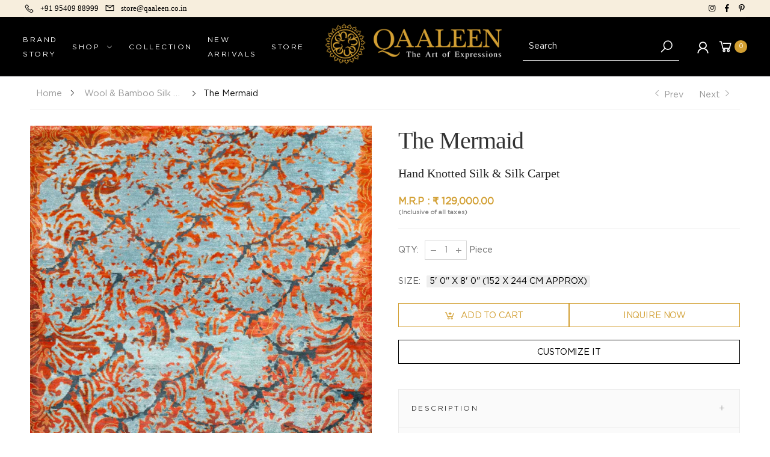

--- FILE ---
content_type: text/html; charset=utf-8
request_url: https://qaaleencarpets.com/collections/wool-and-bamboo-silk/products/the-mermaid
body_size: 84605
content:
<!doctype html><html class="no-js" lang="en" dir="ltr">
  <head><!--Content in content_for_header -->
<!--LayoutHub-Embed--><link rel="stylesheet" type="text/css" href="data:text/css;base64," media="all">
<!--LH--><!--/LayoutHub-Embed--><meta charset="utf-8">
    <meta http-equiv="X-UA-Compatible" content="IE=edge">
    <meta name="viewport" content="width=device-width, initial-scale=1.0, maximum-scale=5.0">
    <meta name="theme-color" content="#d29f32">
    <meta name="google-site-verification" content="TYqMX_VCxECalxWLbKCNB31EX5Q_1aJCVb8flWV-LkE" /><link rel="canonical" href="https://qaaleencarpets.com/products/the-mermaid">

<link rel="preload" href="//qaaleencarpets.com/cdn/shop/t/2/assets/style-speed.css?v=136354204282431578781767878346" as="style"><link rel="preload" href="//qaaleencarpets.com/cdn/shop/t/2/assets/style.min.css?v=52810005113052941101667322498" as="style">
<link rel="preload" href="//qaaleencarpets.com/cdn/shop/t/2/assets/theme.min.css?v=87170981884827825191667322499" as="style"><link rel="preload" href="//qaaleencarpets.com/cdn/shop/t/2/assets/kiti-var.css?v=48711146805090589151670956091" as="style">

<noscript><link href="//qaaleencarpets.com/cdn/shop/t/2/assets/swatch-color.css?v=87112208204652398511667322498" rel="stylesheet" type="text/css" media="all" /><link href="//qaaleencarpets.com/cdn/shop/t/2/assets/molla-icon.css?v=176179438066325234261667322497" rel="stylesheet" type="text/css" media="all" /><link href="//qaaleencarpets.com/cdn/shop/t/2/assets/theme.font.css?v=132623282263017963721767878347" rel="stylesheet" type="text/css" media="all" /></noscript><title>Hand Knotted Silk Luxury Carpet | The Mermaid by Qaaleen</title><meta name="description" content="Subtle textures and the tasteful, highly refined impressionist inspired merger of color and luster forms what we believe is our most discriminating rug.Brilliantly coordinating hues of colours in a breathtaking pattern, this rug features a stunning new style that is in vogue. Expertly crafted in India, and designed to "><meta name="author" content="Qaaleen Carpets">
<!-- Favicon --><link rel="apple-touch-icon" sizes="180x180" href="//qaaleencarpets.com/cdn/shop/files/favicon_180x180.jpg?v=1668240101"><link rel="icon" type="image/png" sizes="32x32" href="//qaaleencarpets.com/cdn/shop/files/favicon_32x32.jpg?v=1668240101"><link rel="icon" type="image/png" sizes="16x16" href="//qaaleencarpets.com/cdn/shop/files/favicon_16x16.jpg?v=1668240101"><link rel="mask-icon" href="//qaaleencarpets.com/cdn/shop/files/safari-pinned-tab.svg?v=4358" color="#222222"><link rel="shortcut icon" href="//qaaleencarpets.com/cdn/shop/files/favicon_48x48.jpg?v=1668240101"><link rel="manifest" href="//qaaleencarpets.com/cdn/shop/t/2/assets/site.webmanifest.json?v=132469312522964556721667322576">
<meta name="apple-mobile-web-app-title" content="Qaaleen Carpets">
<meta name="application-name" content="Qaaleen Carpets">
<meta name="msapplication-TileColor" content="#d29f32">
<meta name="msapplication-config" content="//qaaleencarpets.com/cdn/shop/t/2/assets/browserconfig.xml?v=52164985353268928561668449405">
<meta name="theme-color" content="#ffffff"><meta name="keywords" content="The Mermaid,5&#39; x 8&#39;,Floral,In Stock,Modern Design Rugs and Carpets,Multi Color,RUGS,Silk Rugs and Carpets,THE CARPET CARNIVAL,Tuscany,Viscose Rugs and Carpets,Wool &amp; Bamboo Silk Rugs and Carpets,Modern,Qaaleen Carpets, qaaleencarpets.com"/><meta property="og:site_name" content="Qaaleen Carpets">
<meta property="og:url" content="https://qaaleencarpets.com/products/the-mermaid">
<meta property="og:title" content="The Mermaid">
<meta property="og:type" content="product">
<meta property="og:description" content="Subtle textures and the tasteful, highly refined impressionist inspired merger of color and luster forms what we believe is our most discriminating rug.Brilliantly coordinating hues of colours in a breathtaking pattern, this rug features a stunning new style that is in vogue. Expertly crafted in India, and designed to "><meta property="og:price:amount" content="129,000.00">
<meta property="og:price:currency" content="INR"><meta property="og:image" content="http://qaaleencarpets.com/cdn/shop/files/1004607_1_1024x1024.jpg?v=1748244313"><meta property="og:image" content="http://qaaleencarpets.com/cdn/shop/files/1004607_2_1024x1024.jpg?v=1748244313"><meta property="og:image" content="http://qaaleencarpets.com/cdn/shop/files/1004607_3_1024x1024.jpg?v=1748244313"><meta property="og:image:secure_url" content="https://qaaleencarpets.com/cdn/shop/files/1004607_1_1024x1024.jpg?v=1748244313"><meta property="og:image:secure_url" content="https://qaaleencarpets.com/cdn/shop/files/1004607_2_1024x1024.jpg?v=1748244313"><meta property="og:image:secure_url" content="https://qaaleencarpets.com/cdn/shop/files/1004607_3_1024x1024.jpg?v=1748244313"><meta name="twitter:site" content="@">
<meta name="twitter:card" content="summary_large_image">
<meta name="twitter:title" content="The Mermaid">
<meta name="twitter:description" content="Subtle textures and the tasteful, highly refined impressionist inspired merger of color and luster forms what we believe is our most discriminating rug.Brilliantly coordinating hues of colours in a breathtaking pattern, this rug features a stunning new style that is in vogue. Expertly crafted in India, and designed to "><link href="//qaaleencarpets.com/cdn/shop/t/2/assets/style-speed.css?v=136354204282431578781767878346" rel="stylesheet" type="text/css" media="all"><link href="//qaaleencarpets.com/cdn/shop/t/2/assets/style.min.css?v=52810005113052941101667322498" rel="stylesheet" type="text/css" media="all" /><link href="//qaaleencarpets.com/cdn/shop/t/2/assets/theme.min.css?v=87170981884827825191667322499" rel="stylesheet" type="text/css" media="all" /><!-- Google Tag Manager -->
<script>(function(w,d,s,l,i){w[l]=w[l]||[];w[l].push({'gtm.start':
new Date().getTime(),event:'gtm.js'});var f=d.getElementsByTagName(s)[0],
j=d.createElement(s),dl=l!='dataLayer'?'&l='+l:'';j.async=true;j.src=
'https://www.googletagmanager.com/gtm.js?id='+i+dl;f.parentNode.insertBefore(j,f);
})(window,document,'script','dataLayer','GTM-NFBSMNZF');</script>
      <meta name="msvalidate.01" content="5D19786192B230921C402C6B79A87AAB" />
<!-- End Google Tag Manager -->
      
      <script>
  (function() {
      class Ultimate_Shopify_DataLayer {
        constructor() {
          window.dataLayer = window.dataLayer || []; 
          
          // use a prefix of events name
          this.eventPrefix = '';

          //Keep the value false to get non-formatted product ID
          this.formattedItemId = true; 

          // data schema
          this.dataSchema = {
            ecommerce: {
                show: true
            },
            dynamicRemarketing: {
                show: false,
                business_vertical: 'retail'
            }
          }

          // add to wishlist selectors
          this.addToWishListSelectors = {
            'addWishListIcon': '',
            'gridItemSelector': '',
            'productLinkSelector': 'a[href*="/products/"]'
          }

          // quick view selectors
          this.quickViewSelector = {
            'quickViewElement': '',
            'gridItemSelector': '',
            'productLinkSelector': 'a[href*="/products/"]'
          }

          // mini cart button selector
          this.miniCartButton = [
            'a[href="/cart"]', 
          ];
          this.miniCartAppersOn = 'click';


          // begin checkout buttons/links selectors
          this.beginCheckoutButtons = [
            'input[name="checkout"]',
            'button[name="checkout"]',
            'a[href="/checkout"]',
            '.additional-checkout-buttons',
          ];

          // direct checkout button selector
          this.shopifyDirectCheckoutButton = [
            '.shopify-payment-button'
          ]

          //Keep the value true if Add to Cart redirects to the cart page
          this.isAddToCartRedirect = false;
          
          // keep the value false if cart items increment/decrement/remove refresh page 
          this.isAjaxCartIncrementDecrement = true;
          

          // Caution: Do not modify anything below this line, as it may result in it not functioning correctly.
          this.cart = {"note":null,"attributes":{},"original_total_price":0,"total_price":0,"total_discount":0,"total_weight":0.0,"item_count":0,"items":[],"requires_shipping":false,"currency":"INR","items_subtotal_price":0,"cart_level_discount_applications":[],"checkout_charge_amount":0}
          this.countryCode = "IN";
          this.storeURL = "https://qaaleencarpets.com";
          localStorage.setItem('shopCountryCode', this.countryCode);
          this.collectData(); 
          this.itemsList = [];
        }

        updateCart() {
          fetch("/cart.js")
          .then((response) => response.json())
          .then((data) => {
            this.cart = data;
          });
        }

       debounce(delay) {         
          let timeoutId;
          return function(func) {
            const context = this;
            const args = arguments;
            
            clearTimeout(timeoutId);
            
            timeoutId = setTimeout(function() {
              func.apply(context, args);
            }, delay);
          };
        }

        eventConsole(eventName, eventData) {
          const css1 = 'background: red; color: #fff; font-size: normal; border-radius: 3px 0 0 3px; padding: 3px 4px;';
          const css2 = 'background-color: blue; color: #fff; font-size: normal; border-radius: 0 3px 3px 0; padding: 3px 4px;';
          console.log('%cGTM DataLayer Event:%c' + eventName, css1, css2, eventData);
        }

        collectData() { 
            this.customerData();
            this.ajaxRequestData();
            this.searchPageData();
            this.miniCartData();
            this.beginCheckoutData();
  
            
  
            
              this.productSinglePage();
            
  
            
            
            this.addToWishListData();
            this.quickViewData();
            this.selectItemData(); 
            this.formData();
            this.phoneClickData();
            this.emailClickData();
            this.loginRegisterData();
        }        

        //logged-in customer data 
        customerData() {
            const currentUser = {};
            

            if (currentUser.email) {
              currentUser.hash_email = "e3b0c44298fc1c149afbf4c8996fb92427ae41e4649b934ca495991b7852b855"
            }

            if (currentUser.phone) {
              currentUser.hash_phone = "e3b0c44298fc1c149afbf4c8996fb92427ae41e4649b934ca495991b7852b855"
            }

            window.dataLayer = window.dataLayer || [];
            dataLayer.push({
              customer: currentUser
            });
        }

        // add_to_cart, remove_from_cart, search
        ajaxRequestData() {
          const self = this;
          
          // handle non-ajax add to cart
          if(this.isAddToCartRedirect) {
            document.addEventListener('submit', function(event) {
              const addToCartForm = event.target.closest('form[action="/cart/add"]');
              if(addToCartForm) {
                event.preventDefault();
                
                const formData = new FormData(addToCartForm);
            
                fetch(window.Shopify.routes.root + 'cart/add.js', {
                  method: 'POST',
                  body: formData
                })
                .then(response => {
                    window.location.href = "/cart";
                })
                .catch((error) => {
                  console.error('Error:', error);
                });
              }
            });
          }
          
          // fetch
          let originalFetch = window.fetch;
          let debounce = this.debounce(800);
          
          window.fetch = function () {
            return originalFetch.apply(this, arguments).then((response) => {
              if (response.ok) {
                let cloneResponse = response.clone();
                let requestURL = arguments[0]['url'] || arguments[0];
                
                if(/.*\/search\/?.*\?.*q=.+/.test(requestURL) && !requestURL.includes('&requestFrom=uldt')) {   
                  const queryString = requestURL.split('?')[1];
                  const urlParams = new URLSearchParams(queryString);
                  const search_term = urlParams.get("q");

                  debounce(function() {
                    fetch(`${self.storeURL}/search/suggest.json?q=${search_term}&resources[type]=product&requestFrom=uldt`)
                      .then(res => res.json())
                      .then(function(data) {
                            const products = data.resources.results.products;
                            if(products.length) {
                              const fetchRequests = products.map(product =>
                                fetch(`${self.storeURL}/${product.url.split('?')[0]}.js`)
                                  .then(response => response.json())
                                  .catch(error => console.error('Error fetching:', error))
                              );

                              Promise.all(fetchRequests)
                                .then(products => {
                                    const items = products.map((product) => {
                                      return {
                                        product_id: product.id,
                                        product_title: product.title,
                                        variant_id: product.variants[0].id,
                                        variant_title: product.variants[0].title,
                                        vendor: product.vendor,
                                        total_discount: 0,
                                        final_price: product.price_min,
                                        product_type: product.type, 
                                        quantity: 1
                                      }
                                    });

                                    self.ecommerceDataLayer('search', {search_term, items});
                                })
                            }else {
                              self.ecommerceDataLayer('search', {search_term, items: []});
                            }
                      });
                  });
                }
                else if (requestURL.includes("/cart/add")) {
                  cloneResponse.text().then((text) => {
                    let data = JSON.parse(text);

                    if(data.items && Array.isArray(data.items)) {
                      data.items.forEach(function(item) {
                         self.ecommerceDataLayer('add_to_cart', {items: [item]});
                      })
                    } else {
                      self.ecommerceDataLayer('add_to_cart', {items: [data]});
                    }
                    self.updateCart();
                  });
                }else if(requestURL.includes("/cart/change") || requestURL.includes("/cart/update")) {
                  
                   cloneResponse.text().then((text) => {
                     
                    let newCart = JSON.parse(text);
                    let newCartItems = newCart.items;
                    let oldCartItems = self.cart.items;

                    for(let i = 0; i < oldCartItems.length; i++) {
                      let item = oldCartItems[i];
                      let newItem = newCartItems.find(newItems => newItems.id === item.id);


                      if(newItem) {

                        if(newItem.quantity > item.quantity) {
                          // cart item increment
                          let quantity = (newItem.quantity - item.quantity);
                          let updatedItem = {...item, quantity}
                          self.ecommerceDataLayer('add_to_cart', {items: [updatedItem]});
                          self.updateCart(); 

                        }else if(newItem.quantity < item.quantity) {
                          // cart item decrement
                          let quantity = (item.quantity - newItem.quantity);
                          let updatedItem = {...item, quantity}
                          self.ecommerceDataLayer('remove_from_cart', {items: [updatedItem]});
                          self.updateCart(); 
                        }
                        

                      }else {
                        self.ecommerceDataLayer('remove_from_cart', {items: [item]});
                        self.updateCart(); 
                      }
                    }
                     
                  });
                }
              }
              return response;
            });
          }
          // end fetch 


          //xhr
          var origXMLHttpRequest = XMLHttpRequest;
          XMLHttpRequest = function() {
            var requestURL;
    
            var xhr = new origXMLHttpRequest();
            var origOpen = xhr.open;
            var origSend = xhr.send;
            
            // Override the `open` function.
            xhr.open = function(method, url) {
                requestURL = url;
                return origOpen.apply(this, arguments);
            };
    
    
            xhr.send = function() {
    
                // Only proceed if the request URL matches what we're looking for.
                if (requestURL.includes("/cart/add") || requestURL.includes("/cart/change") || /.*\/search\/?.*\?.*q=.+/.test(requestURL)) {
        
                    xhr.addEventListener('load', function() {
                        if (xhr.readyState === 4) {
                            if (xhr.status >= 200 && xhr.status < 400) { 

                              if(/.*\/search\/?.*\?.*q=.+/.test(requestURL) && !requestURL.includes('&requestFrom=uldt')) {
                                const queryString = requestURL.split('?')[1];
                                const urlParams = new URLSearchParams(queryString);
                                const search_term = urlParams.get("q");

                                debounce(function() {
                                    fetch(`${self.storeURL}/search/suggest.json?q=${search_term}&resources[type]=product&requestFrom=uldt`)
                                      .then(res => res.json())
                                      .then(function(data) {
                                            const products = data.resources.results.products;
                                            if(products.length) {
                                              const fetchRequests = products.map(product =>
                                                fetch(`${self.storeURL}/${product.url.split('?')[0]}.js`)
                                                  .then(response => response.json())
                                                  .catch(error => console.error('Error fetching:', error))
                                              );
                
                                              Promise.all(fetchRequests)
                                                .then(products => {
                                                    const items = products.map((product) => {
                                                      return {
                                                        product_id: product.id,
                                                        product_title: product.title,
                                                        variant_id: product.variants[0].id,
                                                        variant_title: product.variants[0].title,
                                                        vendor: product.vendor,
                                                        total_discount: 0,
                                                        final_price: product.price_min,
                                                        product_type: product.type, 
                                                        quantity: 1
                                                      }
                                                    });
                
                                                    self.ecommerceDataLayer('search', {search_term, items});
                                                })
                                            }else {
                                              self.ecommerceDataLayer('search', {search_term, items: []});
                                            }
                                      });
                                  });

                              }

                              else if(requestURL.includes("/cart/add")) {
                                  const data = JSON.parse(xhr.responseText);

                                  if(data.items && Array.isArray(data.items)) {
                                    data.items.forEach(function(item) {
                                        self.ecommerceDataLayer('add_to_cart', {items: [item]});
                                      })
                                  } else {
                                    self.ecommerceDataLayer('add_to_cart', {items: [data]});
                                  }
                                  self.updateCart();
                                 
                               }else if(requestURL.includes("/cart/change")) {
                                 
                                  const newCart = JSON.parse(xhr.responseText);
                                  const newCartItems = newCart.items;
                                  let oldCartItems = self.cart.items;
              
                                  for(let i = 0; i < oldCartItems.length; i++) {
                                    let item = oldCartItems[i];
                                    let newItem = newCartItems.find(newItems => newItems.id === item.id);
              
              
                                    if(newItem) {
                                      if(newItem.quantity > item.quantity) {
                                        // cart item increment
                                        let quantity = (newItem.quantity - item.quantity);
                                        let updatedItem = {...item, quantity}
                                        self.ecommerceDataLayer('add_to_cart', {items: [updatedItem]});
                                        self.updateCart(); 
              
                                      }else if(newItem.quantity < item.quantity) {
                                        // cart item decrement
                                        let quantity = (item.quantity - newItem.quantity);
                                        let updatedItem = {...item, quantity}
                                        self.ecommerceDataLayer('remove_from_cart', {items: [updatedItem]});
                                        self.updateCart(); 
                                      }
                                      
              
                                    }else {
                                      self.ecommerceDataLayer('remove_from_cart', {items: [item]});
                                      self.updateCart(); 
                                    }
                                  }
                               }          
                            }
                        }
                    });
                }
    
                return origSend.apply(this, arguments);
            };
    
            return xhr;
          }; 
          //end xhr
        }

        // search event from search page
        searchPageData() {
          const self = this;
          let pageUrl = window.location.href;
          
          if(/.+\/search\?.*\&?q=.+/.test(pageUrl)) {   
            const queryString = pageUrl.split('?')[1];
            const urlParams = new URLSearchParams(queryString);
            const search_term = urlParams.get("q");
                
            fetch(`https://qaaleencarpets.com/search/suggest.json?q=${search_term}&resources[type]=product&requestFrom=uldt`)
            .then(res => res.json())
            .then(function(data) {
                  const products = data.resources.results.products;
                  if(products.length) {
                    const fetchRequests = products.map(product =>
                      fetch(`${self.storeURL}/${product.url.split('?')[0]}.js`)
                        .then(response => response.json())
                        .catch(error => console.error('Error fetching:', error))
                    );
                    Promise.all(fetchRequests)
                    .then(products => {
                        const items = products.map((product) => {
                            return {
                            product_id: product.id,
                            product_title: product.title,
                            variant_id: product.variants[0].id,
                            variant_title: product.variants[0].title,
                            vendor: product.vendor,
                            total_discount: 0,
                            final_price: product.price_min,
                            product_type: product.type, 
                            quantity: 1
                            }
                        });

                        self.ecommerceDataLayer('search', {search_term, items});
                    });
                  }else {
                    self.ecommerceDataLayer('search', {search_term, items: []});
                  }
            });
          }
        }

        // view_cart
        miniCartData() {
          if(this.miniCartButton.length) {
            let self = this;
            if(this.miniCartAppersOn === 'hover') {
              this.miniCartAppersOn = 'mouseenter';
            }
            this.miniCartButton.forEach((selector) => {
              let miniCartButtons = document.querySelectorAll(selector);
              miniCartButtons.forEach((miniCartButton) => {
                  miniCartButton.addEventListener(self.miniCartAppersOn, () => {
                    self.ecommerceDataLayer('view_cart', self.cart);
                  });
              })
            });
          }
        }

        // begin_checkout
        beginCheckoutData() {
          let self = this;
          document.addEventListener('pointerdown', (event) => {
            let targetElement = event.target.closest(self.beginCheckoutButtons.join(', '));
            if(targetElement) {
              self.ecommerceDataLayer('begin_checkout', self.cart);
            }
          });
        }

        // view_cart, add_to_cart, remove_from_cart
        viewCartPageData() {
          
          this.ecommerceDataLayer('view_cart', this.cart);

          //if cart quantity chagne reload page 
          if(!this.isAjaxCartIncrementDecrement) {
            const self = this;
            document.addEventListener('pointerdown', (event) => {
              const target = event.target.closest('a[href*="/cart/change?"]');
              if(target) {
                const linkUrl = target.getAttribute('href');
                const queryString = linkUrl.split("?")[1];
                const urlParams = new URLSearchParams(queryString);
                const newQuantity = urlParams.get("quantity");
                const line = urlParams.get("line");
                const cart_id = urlParams.get("id");
        
                
                if(newQuantity && (line || cart_id)) {
                  let item = line ? {...self.cart.items[line - 1]} : self.cart.items.find(item => item.key === cart_id);
        
                  let event = 'add_to_cart';
                  if(newQuantity < item.quantity) {
                    event = 'remove_from_cart';
                  }
        
                  let quantity = Math.abs(newQuantity - item.quantity);
                  item['quantity'] = quantity;
        
                  self.ecommerceDataLayer(event, {items: [item]});
                }
              }
            });
          }
        }

        productSinglePage() {
        
          const item = {
              product_id: 8308170719552,
              variant_id: 50632515780928,
              product_title: "The Mermaid",
              line_level_total_discount: 0,
              vendor: "Qaaleen",
              sku: "1004607",
              product_type: "Hand Knotted",
              item_list_id: 429845217600,
              item_list_name: "5' x 8'",
              
                variant_title: "5' 0\" x 8' 0\" \/ Multi Color \/ Silk",
              
              final_price: 12900000,
              quantity: 1
          };
          
          const variants = [{"id":50632515780928,"title":"5' 0\" x 8' 0\" \/ Multi Color \/ Silk","option1":"5' 0\" x 8' 0\"","option2":"Multi Color","option3":"Silk","sku":"1004607","requires_shipping":true,"taxable":true,"featured_image":null,"available":true,"name":"The Mermaid - 5' 0\" x 8' 0\" \/ Multi Color \/ Silk","public_title":"5' 0\" x 8' 0\" \/ Multi Color \/ Silk","options":["5' 0\" x 8' 0\"","Multi Color","Silk"],"price":12900000,"weight":0,"compare_at_price":3900000,"inventory_management":"shopify","barcode":null,"requires_selling_plan":false,"selling_plan_allocations":[]}]
          this.ecommerceDataLayer('view_item', {items: [item]});

          if(this.shopifyDirectCheckoutButton.length) {
              let self = this;
              document.addEventListener('pointerdown', (event) => {  
                let target = event.target;
                let checkoutButton = event.target.closest(this.shopifyDirectCheckoutButton.join(', '));

                if(checkoutButton && (variants || self.quickViewVariants)) {

                    let checkoutForm = checkoutButton.closest('form[action*="/cart/add"]');
                    if(checkoutForm) {

                        let variant_id = null;
                        let varientInput = checkoutForm.querySelector('input[name="id"]');
                        let varientIdFromURL = new URLSearchParams(window.location.search).get('variant');
                        let firstVarientId = item.variant_id;

                        if(varientInput) {
                          variant_id = parseInt(varientInput.value);
                        }else if(varientIdFromURL) {
                          variant_id = varientIdFromURL;
                        }else if(firstVarientId) {
                          variant_id = firstVarientId;
                        }

                        if(variant_id) {
                            variant_id = parseInt(variant_id);

                            let quantity = 1;
                            let quantitySelector = checkoutForm.getAttribute('id');
                            if(quantitySelector) {
                              let quentityInput = document.querySelector('input[name="quantity"][form="'+quantitySelector+'"]');
                              if(quentityInput) {
                                  quantity = +quentityInput.value;
                              }
                            }
                          
                            if(variant_id) {
                                let variant = variants.find(item => item.id === +variant_id);
                                if(variant && item) {
                                    variant_id
                                    item['variant_id'] = variant_id;
                                    item['variant_title'] = variant.title;
                                    item['final_price'] = variant.price;
                                    item['quantity'] = quantity;
                                    
                                    self.ecommerceDataLayer('add_to_cart', {items: [item]});
                                    self.ecommerceDataLayer('begin_checkout', {items: [item]});
                                }else if(self.quickViewedItem) {                                  
                                  let variant = self.quickViewVariants.find(item => item.id === +variant_id);
                                  if(variant) {
                                    self.quickViewedItem['variant_id'] = variant_id;
                                    self.quickViewedItem['variant_title'] = variant.title;
                                    self.quickViewedItem['final_price'] = parseFloat(variant.price) * 100;
                                    self.quickViewedItem['quantity'] = quantity;
                                    
                                    self.ecommerceDataLayer('add_to_cart', {items: [self.quickViewedItem]});
                                    self.ecommerceDataLayer('begin_checkout', {items: [self.quickViewedItem]});
                                    
                                  }
                                }
                            }
                        }
                    }

                }
              }); 
          }
          
          
        }

        collectionsPageData() {
          var ecommerce = {
            'items': [
              
                {
                    'product_id': 8134516703552,
                    'variant_id': 50632526627136,
                    'vendor': "Qaaleencarpets",
                    'sku': "1004693",
                    'total_discount': 0,
                    'variant_title': "5' 0\" x 8' 0\" \/ Brown \/ Silk",
                    'product_title': "GLANCE",
                    'final_price': Number(16600000),
                    'product_type': "Hand Knotted",
                    'item_list_id': 429845905728,
                    'item_list_name': "Wool \u0026 Bamboo Silk Rugs and Carpets",
                    'url': "\/products\/glance",
                    'quantity': 1
                },
              
                {
                    'product_id': 9609736552768,
                    'variant_id': 50632504934720,
                    'vendor': "Qaaleen",
                    'sku': "1007396",
                    'total_discount': 0,
                    'variant_title': "8' 0\" x 10' 0\" \/ Multi Color \/ Wool \u0026 Silk",
                    'product_title': "FOREST FIRE",
                    'final_price': Number(21300000),
                    'product_type': "Hand Knotted",
                    'item_list_id': 429845905728,
                    'item_list_name': "Wool \u0026 Bamboo Silk Rugs and Carpets",
                    'url': "\/products\/forest-fire",
                    'quantity': 1
                },
              
                {
                    'product_id': 9649318428992,
                    'variant_id': 50688000360768,
                    'vendor': "Qaaleen",
                    'sku': "500801",
                    'total_discount': 0,
                    'variant_title': "8' 0\" x 10' 0\" \/ Multi Color \/ New Zealand Wool \u0026amp; Bamboo Silk",
                    'product_title': "FERGIS-II",
                    'final_price': Number(36800000),
                    'product_type': "Hand Knotted",
                    'item_list_id': 429845905728,
                    'item_list_name': "Wool \u0026 Bamboo Silk Rugs and Carpets",
                    'url': "\/products\/fergis-ii-1",
                    'quantity': 1
                },
              
                {
                    'product_id': 9280697270592,
                    'variant_id': 50632507720000,
                    'vendor': "Qaaleen",
                    'sku': "1006022",
                    'total_discount': 0,
                    'variant_title': "5' 0\" x 8' 0\" \/ Multi Color \/ Wool \u0026 Silk",
                    'product_title': "Colors Reloaded-II",
                    'final_price': Number(16800000),
                    'product_type': "Hand Knotted",
                    'item_list_id': 429845905728,
                    'item_list_name': "Wool \u0026 Bamboo Silk Rugs and Carpets",
                    'url': "\/products\/colors-reloaded-ii",
                    'quantity': 1
                },
              
                {
                    'product_id': 8345926730048,
                    'variant_id': 50632518271296,
                    'vendor': "Qaaleen",
                    'sku': "1007421",
                    'total_discount': 0,
                    'variant_title': "8' 0\" x 10' 0\" \/ Beige \/ Wool \u0026 Silk",
                    'product_title': "Jade",
                    'final_price': Number(26100000),
                    'product_type': "Hand Knotted",
                    'item_list_id': 429845905728,
                    'item_list_name': "Wool \u0026 Bamboo Silk Rugs and Carpets",
                    'url': "\/products\/jade-1",
                    'quantity': 1
                },
              
                {
                    'product_id': 8342299476288,
                    'variant_id': 50632518172992,
                    'vendor': "Qaaleen",
                    'sku': "1007374",
                    'total_discount': 0,
                    'variant_title': "8' 0\" x 10' 0\" \/ Grey \/ Wool \u0026 Silk",
                    'product_title': "Allure",
                    'final_price': Number(33600000),
                    'product_type': "Hand Knotted",
                    'item_list_id': 429845905728,
                    'item_list_name': "Wool \u0026 Bamboo Silk Rugs and Carpets",
                    'url': "\/products\/allure-1",
                    'quantity': 1
                },
              
                {
                    'product_id': 8342093922624,
                    'variant_id': 50632518107456,
                    'vendor': "Qaaleen",
                    'sku': "1007372",
                    'total_discount': 0,
                    'variant_title': "8' 0\" x 10' 0\" \/ Multi Color \/ Wool \u0026 Silk",
                    'product_title': "Iridescence",
                    'final_price': Number(29400000),
                    'product_type': "Hand Knotted",
                    'item_list_id': 429845905728,
                    'item_list_name': "Wool \u0026 Bamboo Silk Rugs and Carpets",
                    'url': "\/products\/iridescence-1",
                    'quantity': 1
                },
              
                {
                    'product_id': 8342085796160,
                    'variant_id': 50632517845312,
                    'vendor': "Qaaleen",
                    'sku': "1007371",
                    'total_discount': 0,
                    'variant_title': "8' 0\" x 10' 0\" \/ Beige \/ Wool \u0026 Silk",
                    'product_title': "Alchemy",
                    'final_price': Number(29400000),
                    'product_type': "Hand Knotted",
                    'item_list_id': 429845905728,
                    'item_list_name': "Wool \u0026 Bamboo Silk Rugs and Carpets",
                    'url': "\/products\/alchemy-1",
                    'quantity': 1
                },
              
                {
                    'product_id': 8342081601856,
                    'variant_id': 50632517779776,
                    'vendor': "Qaaleen",
                    'sku': "1007370",
                    'total_discount': 0,
                    'variant_title': "8' 0\" x 10' 0\" \/ Beige \/ Wool \u0026 Silk",
                    'product_title': "Blue Cascade",
                    'final_price': Number(32000000),
                    'product_type': "Hand Knotted",
                    'item_list_id': 429845905728,
                    'item_list_name': "Wool \u0026 Bamboo Silk Rugs and Carpets",
                    'url': "\/products\/blue-cascade-1",
                    'quantity': 1
                },
              
                {
                    'product_id': 8308170719552,
                    'variant_id': 50632515780928,
                    'vendor': "Qaaleen",
                    'sku': "1004607",
                    'total_discount': 0,
                    'variant_title': "5' 0\" x 8' 0\" \/ Multi Color \/ Silk",
                    'product_title': "The Mermaid",
                    'final_price': Number(12900000),
                    'product_type': "Hand Knotted",
                    'item_list_id': 429845905728,
                    'item_list_name': "Wool \u0026 Bamboo Silk Rugs and Carpets",
                    'url': "\/products\/the-mermaid",
                    'quantity': 1
                },
              
                {
                    'product_id': 8308706509120,
                    'variant_id': 50632515977536,
                    'vendor': "Qaaleen",
                    'sku': "1004706",
                    'total_discount': 0,
                    'variant_title': "5' 0\" x 8' 0\" \/ Orange \/ Wool \u0026 Silk",
                    'product_title': "Oscar",
                    'final_price': Number(16600000),
                    'product_type': "Hand Knotted",
                    'item_list_id': 429845905728,
                    'item_list_name': "Wool \u0026 Bamboo Silk Rugs and Carpets",
                    'url': "\/products\/oscar",
                    'quantity': 1
                },
              
                {
                    'product_id': 8306250416448,
                    'variant_id': 50632515322176,
                    'vendor': "Qaaleen",
                    'sku': "1004420",
                    'total_discount': 0,
                    'variant_title': "5' 6\" x 8' 0\" \/ Grey \/ Silk",
                    'product_title': "Inverted Pyramid",
                    'final_price': Number(13400000),
                    'product_type': "Hand Knotted",
                    'item_list_id': 429845905728,
                    'item_list_name': "Wool \u0026 Bamboo Silk Rugs and Carpets",
                    'url': "\/products\/inverted-pyramid",
                    'quantity': 1
                },
              
                {
                    'product_id': 8306218500416,
                    'variant_id': 50632515223872,
                    'vendor': "Qaaleen",
                    'sku': "1004408",
                    'total_discount': 0,
                    'variant_title': "5' 0\" x 8' 0\" \/ Grey \/ Wool \u0026 Silk",
                    'product_title': "Lavish",
                    'final_price': Number(16600000),
                    'product_type': "Hand Knotted",
                    'item_list_id': 429845905728,
                    'item_list_name': "Wool \u0026 Bamboo Silk Rugs and Carpets",
                    'url': "\/products\/lavish",
                    'quantity': 1
                },
              
                {
                    'product_id': 8306037064000,
                    'variant_id': 50632515158336,
                    'vendor': "Qaaleen",
                    'sku': "1004407",
                    'total_discount': 0,
                    'variant_title': "5' 0\" x 8' 0\" \/ Grey \/ Wool \u0026 Silk",
                    'product_title': "The Chaos Theory",
                    'final_price': Number(16600000),
                    'product_type': "Hand Knotted",
                    'item_list_id': 429845905728,
                    'item_list_name': "Wool \u0026 Bamboo Silk Rugs and Carpets",
                    'url': "\/products\/the-chaos-theory",
                    'quantity': 1
                },
              
                {
                    'product_id': 8305905762624,
                    'variant_id': 50632523055424,
                    'vendor': "Qaaleen",
                    'sku': "1004308",
                    'total_discount': 0,
                    'variant_title': "5' 0\" x 8' 0\" \/ Purple \/ Wool \u0026 Silk",
                    'product_title': "Purple Hay",
                    'final_price': Number(10700000),
                    'product_type': "Hand Knotted",
                    'item_list_id': 429845905728,
                    'item_list_name': "Wool \u0026 Bamboo Silk Rugs and Carpets",
                    'url': "\/products\/purple-hay",
                    'quantity': 1
                },
              
                {
                    'product_id': 8302405878080,
                    'variant_id': 50632522563904,
                    'vendor': "Qaaleen",
                    'sku': "1004035",
                    'total_discount': 0,
                    'variant_title': "5' 6\" x 8' 0\" \/ Multi Color \/ Wool \u0026 Silk",
                    'product_title': "Expressionism",
                    'final_price': Number(18300000),
                    'product_type': "Hand Knotted",
                    'item_list_id': 429845905728,
                    'item_list_name': "Wool \u0026 Bamboo Silk Rugs and Carpets",
                    'url': "\/products\/expressionism",
                    'quantity': 1
                },
              
                {
                    'product_id': 8302470037824,
                    'variant_id': 50632522629440,
                    'vendor': "Qaaleen",
                    'sku': "1004036",
                    'total_discount': 0,
                    'variant_title': "5' 6\" x 8' 0\" \/ Brown \/ Wool \u0026 Silk",
                    'product_title': "The Black Hole",
                    'final_price': Number(18300000),
                    'product_type': "Hand Knotted",
                    'item_list_id': 429845905728,
                    'item_list_name': "Wool \u0026 Bamboo Silk Rugs and Carpets",
                    'url': "\/products\/the-black-hole-1",
                    'quantity': 1
                },
              
                {
                    'product_id': 8302478491968,
                    'variant_id': 50639890612544,
                    'vendor': "Qaaleen",
                    'sku': "1004039",
                    'total_discount': 0,
                    'variant_title': "5' 6\" x 8' 0\" \/ Multi Color \/ Wool \u0026 Silk",
                    'product_title': "The Theory",
                    'final_price': Number(13400000),
                    'product_type': "Hand Knotted",
                    'item_list_id': 429845905728,
                    'item_list_name': "Wool \u0026 Bamboo Silk Rugs and Carpets",
                    'url': "\/products\/the-theory",
                    'quantity': 1
                },
              
                {
                    'product_id': 8299719393600,
                    'variant_id': 50632521384256,
                    'vendor': "QAALEEN",
                    'sku': "1002703",
                    'total_discount': 0,
                    'variant_title': "4' 0\" x 6' 0\" \/ Blue \/ Wool \u0026 Silk",
                    'product_title': "Midnight Damask",
                    'final_price': Number(7700000),
                    'product_type': "Hand Knotted",
                    'item_list_id': 429845905728,
                    'item_list_name': "Wool \u0026 Bamboo Silk Rugs and Carpets",
                    'url': "\/products\/midnight-damask",
                    'quantity': 1
                },
              
                {
                    'product_id': 8295592657216,
                    'variant_id': 50632520663360,
                    'vendor': "QAALEEN",
                    'sku': "1001186",
                    'total_discount': 0,
                    'variant_title': "4' 0\" x 6' 0\" \/ Green \/ Wool \u0026 Silk",
                    'product_title': "Diamond Chain",
                    'final_price': Number(6300000),
                    'product_type': "Hand Knotted",
                    'item_list_id': 429845905728,
                    'item_list_name': "Wool \u0026 Bamboo Silk Rugs and Carpets",
                    'url': "\/products\/diamond-chain",
                    'quantity': 1
                },
              
                {
                    'product_id': 8274100388160,
                    'variant_id': 50639890481472,
                    'vendor': "QAALEEN",
                    'sku': "1007385",
                    'total_discount': 0,
                    'variant_title': "8' 0\" x 10' 0\" \/ Silk",
                    'product_title': "Sandstone",
                    'final_price': Number(24200000),
                    'product_type': "",
                    'item_list_id': 429845905728,
                    'item_list_name': "Wool \u0026 Bamboo Silk Rugs and Carpets",
                    'url': "\/products\/sandstone-3",
                    'quantity': 1
                },
              
                {
                    'product_id': 8274065752384,
                    'variant_id': 50632519811392,
                    'vendor': "QAALEEN",
                    'sku': "1007384",
                    'total_discount': 0,
                    'variant_title': "8' 0\" x 10' 0\" \/ Multi Color \/ Wool \u0026 Silk",
                    'product_title': "Erased Tabriz",
                    'final_price': Number(36400000),
                    'product_type': "",
                    'item_list_id': 429845905728,
                    'item_list_name': "Wool \u0026 Bamboo Silk Rugs and Carpets",
                    'url': "\/products\/erased-tabriz",
                    'quantity': 1
                },
              
                {
                    'product_id': 8271349285184,
                    'variant_id': 50632519713088,
                    'vendor': "QAALEEN",
                    'sku': "1007355",
                    'total_discount': 0,
                    'variant_title': "5' 0\" x 8' 0\" \/ Gold \/ Silk",
                    'product_title': "The Paisley",
                    'final_price': Number(21000000),
                    'product_type': "",
                    'item_list_id': 429845905728,
                    'item_list_name': "Wool \u0026 Bamboo Silk Rugs and Carpets",
                    'url': "\/products\/the-paisley-1",
                    'quantity': 1
                },
              
                {
                    'product_id': 8271317205312,
                    'variant_id': 50632519647552,
                    'vendor': "QAALEEN",
                    'sku': "1007354",
                    'total_discount': 0,
                    'variant_title': "5' 0\" x 8' 0\" \/ Gold \/ Silk",
                    'product_title': "Sandstone",
                    'final_price': Number(12100000),
                    'product_type': "",
                    'item_list_id': 429845905728,
                    'item_list_name': "Wool \u0026 Bamboo Silk Rugs and Carpets",
                    'url': "\/products\/sandstone-2",
                    'quantity': 1
                },
              
                {
                    'product_id': 8271245803840,
                    'variant_id': 50632518893888,
                    'vendor': "Qaaleen",
                    'sku': "1004097",
                    'total_discount': 0,
                    'variant_title': "5' 0\" x 8' 0\" \/ Gold \/ Silk",
                    'product_title': "Amber Radiance",
                    'final_price': Number(14200000),
                    'product_type': "Hand Knotted",
                    'item_list_id': 429845905728,
                    'item_list_name': "Wool \u0026 Bamboo Silk Rugs and Carpets",
                    'url': "\/products\/amber-radiance",
                    'quantity': 1
                },
              
                {
                    'product_id': 8134521651520,
                    'variant_id': 50632526692672,
                    'vendor': "Qaaleen",
                    'sku': "1003694",
                    'total_discount': 0,
                    'variant_title': "5' 6\" x 8' 0\" \/ Multi Color \/ Wool \u0026 Silk",
                    'product_title': "Coloseum",
                    'final_price': Number(12500000),
                    'product_type': "Hand Knotted",
                    'item_list_id': 429845905728,
                    'item_list_name': "Wool \u0026 Bamboo Silk Rugs and Carpets",
                    'url': "\/products\/coloseum",
                    'quantity': 1
                },
              
                {
                    'product_id': 8124444901696,
                    'variant_id': 50632525742400,
                    'vendor': "Qaaleen",
                    'sku': "1005362",
                    'total_discount': 0,
                    'variant_title': "4' 6\" x 6' 6\" \/ Grey \/ Wool \u0026 Silk",
                    'product_title': "THE SYMBOL II",
                    'final_price': Number(3400000),
                    'product_type': "",
                    'item_list_id': 429845905728,
                    'item_list_name': "Wool \u0026 Bamboo Silk Rugs and Carpets",
                    'url': "\/products\/the-symbol-ii",
                    'quantity': 1
                },
              
                {
                    'product_id': 8087012147520,
                    'variant_id': 50632523448640,
                    'vendor': "Qaaleen",
                    'sku': "1004595",
                    'total_discount': 0,
                    'variant_title': "8' 0\" x 10' 0\" \/ Gold \/ Wool \u0026 Silk",
                    'product_title': "Persimo",
                    'final_price': Number(42400000),
                    'product_type': "Contemporary",
                    'item_list_id': 429845905728,
                    'item_list_name': "Wool \u0026 Bamboo Silk Rugs and Carpets",
                    'url': "\/products\/persimo",
                    'quantity': 1
                },
              
                {
                    'product_id': 8087011754304,
                    'variant_id': 50632523415872,
                    'vendor': "Qaaleen",
                    'sku': "1007417",
                    'total_discount': 0,
                    'variant_title': "8' 0\" x 10' 0\" \/ Gold \/ Wool \u0026 Silk",
                    'product_title': "The Azurite",
                    'final_price': Number(29400000),
                    'product_type': "Modern",
                    'item_list_id': 429845905728,
                    'item_list_name': "Wool \u0026 Bamboo Silk Rugs and Carpets",
                    'url': "\/products\/the-azurite",
                    'quantity': 1
                },
              
                {
                    'product_id': 8087011656000,
                    'variant_id': 50632523350336,
                    'vendor': "Qaaleen",
                    'sku': "1007375",
                    'total_discount': 0,
                    'variant_title': "8' 0\" x 10' 0\" \/ Gold \/ Wool \u0026 Silk",
                    'product_title': "Almond Strokes",
                    'final_price': Number(29400000),
                    'product_type': "Modern",
                    'item_list_id': 429845905728,
                    'item_list_name': "Wool \u0026 Bamboo Silk Rugs and Carpets",
                    'url': "\/products\/almond-strokes",
                    'quantity': 1
                },
              
                {
                    'product_id': 8087011557696,
                    'variant_id': 50632523317568,
                    'vendor': "Qaaleen",
                    'sku': "1007376",
                    'total_discount': 0,
                    'variant_title': "8' 0\" x 10' 0\" \/ Blue \/ Wool \u0026 Silk",
                    'product_title': "The Drift",
                    'final_price': Number(29400000),
                    'product_type': "Modern",
                    'item_list_id': 429845905728,
                    'item_list_name': "Wool \u0026 Bamboo Silk Rugs and Carpets",
                    'url': "\/products\/the-drift",
                    'quantity': 1
                },
              
                {
                    'product_id': 8087011393856,
                    'variant_id': 50632523219264,
                    'vendor': "Qaaleen",
                    'sku': "1007420",
                    'total_discount': 0,
                    'variant_title': "8' 0\" x 10' 0\" \/ Grey \/ Wool \u0026 Silk",
                    'product_title': "Hermatite",
                    'final_price': Number(26100000),
                    'product_type': "Modern",
                    'item_list_id': 429845905728,
                    'item_list_name': "Wool \u0026 Bamboo Silk Rugs and Carpets",
                    'url': "\/products\/hermatite",
                    'quantity': 1
                },
              
                {
                    'product_id': 8087011295552,
                    'variant_id': 50632523153728,
                    'vendor': "Qaaleen",
                    'sku': "1007379",
                    'total_discount': 0,
                    'variant_title': "8' 0\" x 10' 0\" \/ Grey \/ Wool \u0026 Silk",
                    'product_title': "The Elixir",
                    'final_price': Number(33600000),
                    'product_type': "Modern",
                    'item_list_id': 429845905728,
                    'item_list_name': "Wool \u0026 Bamboo Silk Rugs and Carpets",
                    'url': "\/products\/the-elixir",
                    'quantity': 1
                },
              
                {
                    'product_id': 8087011164480,
                    'variant_id': 44212755071296,
                    'vendor': "Qaaleen",
                    'sku': "1004798",
                    'total_discount': 0,
                    'variant_title': "8' 0\" x 10' 0\" \/ Gold \/ Silk",
                    'product_title': "Amour",
                    'final_price': Number(24200000),
                    'product_type': "Modern",
                    'item_list_id': 429845905728,
                    'item_list_name': "Wool \u0026 Bamboo Silk Rugs and Carpets",
                    'url': "\/products\/amour",
                    'quantity': 1
                },
              
                {
                    'product_id': 8086258712896,
                    'variant_id': 50632523120960,
                    'vendor': "Qaaleen",
                    'sku': "1004515",
                    'total_discount': 0,
                    'variant_title': "8' 0\" x 10' 0\" \/ Gold \/ Wool \u0026 Silk",
                    'product_title': "Almond Praline",
                    'final_price': Number(33300000),
                    'product_type': "Modern",
                    'item_list_id': 429845905728,
                    'item_list_name': "Wool \u0026 Bamboo Silk Rugs and Carpets",
                    'url': "\/products\/almond-praline",
                    'quantity': 1
                },
              
                {
                    'product_id': 8086258483520,
                    'variant_id': 44207715746112,
                    'vendor': "Qaaleen",
                    'sku': "1004712",
                    'total_discount': 0,
                    'variant_title': "8' 0\" x 10' 0\" \/ Grey \/ Silk",
                    'product_title': "Delta Black",
                    'final_price': Number(24200000),
                    'product_type': "Modern",
                    'item_list_id': 429845905728,
                    'item_list_name': "Wool \u0026 Bamboo Silk Rugs and Carpets",
                    'url': "\/products\/delta-black",
                    'quantity': 1
                },
              
                {
                    'product_id': 8086257533248,
                    'variant_id': 50632529346880,
                    'vendor': "Qaaleen",
                    'sku': "1007366",
                    'total_discount': 0,
                    'variant_title': "8' 0\" x 11' 0\" \/ Grey \/ Silk",
                    'product_title': "The Crevice",
                    'final_price': Number(36100000),
                    'product_type': "Modern",
                    'item_list_id': 429845905728,
                    'item_list_name': "Wool \u0026 Bamboo Silk Rugs and Carpets",
                    'url': "\/products\/the-revice",
                    'quantity': 1
                },
              
                {
                    'product_id': 8086257402176,
                    'variant_id': 44207710798144,
                    'vendor': "Qaaleen",
                    'sku': "1004479",
                    'total_discount': 0,
                    'variant_title': "8' 0\" x 10' 0\" \/ Red \/ Silk",
                    'product_title': "Novella",
                    'final_price': Number(24200000),
                    'product_type': "Contemporary",
                    'item_list_id': 429845905728,
                    'item_list_name': "Wool \u0026 Bamboo Silk Rugs and Carpets",
                    'url': "\/products\/novella",
                    'quantity': 1
                },
              
                {
                    'product_id': 8085253194048,
                    'variant_id': 50632529150272,
                    'vendor': "Qaaleen",
                    'sku': "1007391",
                    'total_discount': 0,
                    'variant_title': "8' 0\" x 10' 0\" \/ Grey \/ Wool \u0026 Silk",
                    'product_title': "Colloseum",
                    'final_price': Number(22700000),
                    'product_type': "Contemporary",
                    'item_list_id': 429845905728,
                    'item_list_name': "Wool \u0026 Bamboo Silk Rugs and Carpets",
                    'url': "\/products\/riviera",
                    'quantity': 1
                },
              
                {
                    'product_id': 8085244477760,
                    'variant_id': 44207711420736,
                    'vendor': "Qaaleen",
                    'sku': "1004591",
                    'total_discount': 0,
                    'variant_title': "8' 0\" x 10' 0\" \/ Blue \/ Silk",
                    'product_title': "French Riviera",
                    'final_price': Number(25800000),
                    'product_type': "Contemporary",
                    'item_list_id': 429845905728,
                    'item_list_name': "Wool \u0026 Bamboo Silk Rugs and Carpets",
                    'url': "\/products\/french-riviera",
                    'quantity': 1
                },
              
                {
                    'product_id': 8085244412224,
                    'variant_id': 50632529084736,
                    'vendor': "Qaaleen",
                    'sku': "1003101",
                    'total_discount': 0,
                    'variant_title': "8' 0\" x 10' 0\" \/ Gold \/ Wool \u0026 Silk",
                    'product_title': "Copper Falak",
                    'final_price': Number(24200000),
                    'product_type': "Contemporary",
                    'item_list_id': 429845905728,
                    'item_list_name': "Wool \u0026 Bamboo Silk Rugs and Carpets",
                    'url': "\/products\/copper-falak",
                    'quantity': 1
                },
              
                {
                    'product_id': 8085244379456,
                    'variant_id': 50632529019200,
                    'vendor': "Qaaleen",
                    'sku': "1004774",
                    'total_discount': 0,
                    'variant_title': "8' 0\" x 10' 0\" \/ Red \/ Wool \u0026 Silk",
                    'product_title': "Diana",
                    'final_price': Number(24200000),
                    'product_type': "Modern",
                    'item_list_id': 429845905728,
                    'item_list_name': "Wool \u0026 Bamboo Silk Rugs and Carpets",
                    'url': "\/products\/diana",
                    'quantity': 1
                },
              
                {
                    'product_id': 8056944525632,
                    'variant_id': 50632528429376,
                    'vendor': "Qaaleen",
                    'sku': "1004594",
                    'total_discount': 0,
                    'variant_title': "8' 0\" x 10' 0\" \/ Blue \/ Wool \u0026 Silk",
                    'product_title': "Vector Blue",
                    'final_price': Number(24200000),
                    'product_type': "Hand Knotted",
                    'item_list_id': 429845905728,
                    'item_list_name': "Wool \u0026 Bamboo Silk Rugs and Carpets",
                    'url': "\/products\/vector-blue",
                    'quantity': 1
                },
              
                {
                    'product_id': 8056945180992,
                    'variant_id': 50632528625984,
                    'vendor': "Qaaleen",
                    'sku': "1007422",
                    'total_discount': 0,
                    'variant_title': "8' 0\" x 10' 0\" \/ Grey \/ Wool \u0026 Silk",
                    'product_title': "Lustrous Hermatite",
                    'final_price': Number(33600000),
                    'product_type': "Hand Knotted",
                    'item_list_id': 429845905728,
                    'item_list_name': "Wool \u0026 Bamboo Silk Rugs and Carpets",
                    'url': "\/products\/lustrous-hermatite",
                    'quantity': 1
                },
              
                {
                    'product_id': 8056944787776,
                    'variant_id': 50632528527680,
                    'vendor': "Qaaleen",
                    'sku': "1007416",
                    'total_discount': 0,
                    'variant_title': "8' 0\" x 10' 0\" \/ Gold \/ Wool \u0026 Silk",
                    'product_title': "The Dream",
                    'final_price': Number(29400000),
                    'product_type': "Hand Knotted",
                    'item_list_id': 429845905728,
                    'item_list_name': "Wool \u0026 Bamboo Silk Rugs and Carpets",
                    'url': "\/products\/the-dream",
                    'quantity': 1
                },
              
                {
                    'product_id': 8056551539008,
                    'variant_id': 50632527380800,
                    'vendor': "Qaaleen",
                    'sku': "1003678",
                    'total_discount': 0,
                    'variant_title': "6' 0\" x 9' 0\" \/ Gold \/ Silk",
                    'product_title': "The Paisley",
                    'final_price': Number(28400000),
                    'product_type': "Hand Knotted",
                    'item_list_id': 429845905728,
                    'item_list_name': "Wool \u0026 Bamboo Silk Rugs and Carpets",
                    'url': "\/products\/the-paisley",
                    'quantity': 1
                },
              
                {
                    'product_id': 8056550850880,
                    'variant_id': 50632526889280,
                    'vendor': "Qaaleen",
                    'sku': "1003623",
                    'total_discount': 0,
                    'variant_title': "7' 0\" x 10' 0\" \/ Pink \/ Wool \u0026 Silk",
                    'product_title': "Mainland Pink",
                    'final_price': Number(7400000),
                    'product_type': "Hand Tufted",
                    'item_list_id': 429845905728,
                    'item_list_name': "Wool \u0026 Bamboo Silk Rugs and Carpets",
                    'url': "\/products\/mainland-pink",
                    'quantity': 1
                },
              
                {
                    'product_id': 8056620777792,
                    'variant_id': 50632527741248,
                    'vendor': "Qaaleen",
                    'sku': "1004810",
                    'total_discount': 0,
                    'variant_title': "4' 0\" x 5' 0\" \/ Black \/ Silk",
                    'product_title': "B\u0026 W",
                    'final_price': Number(6500000),
                    'product_type': "Hand Knotted",
                    'item_list_id': 429845905728,
                    'item_list_name': "Wool \u0026 Bamboo Silk Rugs and Carpets",
                    'url': "\/products\/b-w",
                    'quantity': 1
                },
              
                {
                    'product_id': 8056621203776,
                    'variant_id': 44082677776704,
                    'vendor': "Qaaleen",
                    'sku': "1002620",
                    'total_discount': 0,
                    'variant_title': "4' 0\" x 6' 0\" \/ Brown \/ Silk",
                    'product_title': "Earthy Stroke",
                    'final_price': Number(7700000),
                    'product_type': "Hand Knotted",
                    'item_list_id': 429845905728,
                    'item_list_name': "Wool \u0026 Bamboo Silk Rugs and Carpets",
                    'url': "\/products\/earthy-stroke",
                    'quantity': 1
                },
              
                {
                    'product_id': 8005767004480,
                    'variant_id': 43932848685376,
                    'vendor': "Qaaleen",
                    'sku': "1004270",
                    'total_discount': 0,
                    'variant_title': "5' 6\" x 8' 0\" \/ Blue \/ Silk",
                    'product_title': "Iris Blue Aztec",
                    'final_price': Number(14200000),
                    'product_type': "Hand Knotted",
                    'item_list_id': 429845905728,
                    'item_list_name': "Wool \u0026 Bamboo Silk Rugs and Carpets",
                    'url': "\/products\/iris-blue-aztec",
                    'quantity': 1
                },
              
              ]
          };

          this.itemsList = ecommerce.items;
          ecommerce['item_list_id'] = 429845905728
          ecommerce['item_list_name'] = "Wool \u0026 Bamboo Silk Rugs and Carpets"

          this.ecommerceDataLayer('view_item_list', ecommerce);
        }
        
        
        // add to wishlist
        addToWishListData() {
          if(this.addToWishListSelectors && this.addToWishListSelectors.addWishListIcon) {
            const self = this;
            document.addEventListener('pointerdown', (event) => {
              let target = event.target;
              
              if(target.closest(self.addToWishListSelectors.addWishListIcon)) {
                let pageULR = window.location.href.replace(/\?.+/, '');
                let requestURL = undefined;
          
                if(/\/products\/[^/]+$/.test(pageULR)) {
                  requestURL = pageULR;
                } else if(self.addToWishListSelectors.gridItemSelector && self.addToWishListSelectors.productLinkSelector) {
                  let itemElement = target.closest(self.addToWishListSelectors.gridItemSelector);
                  if(itemElement) {
                    let linkElement = itemElement.querySelector(self.addToWishListSelectors.productLinkSelector); 
                    if(linkElement) {
                      let link = linkElement.getAttribute('href').replace(/\?.+/g, '');
                      if(link && /\/products\/[^/]+$/.test(link)) {
                        requestURL = link;
                      }
                    }
                  }
                }

                if(requestURL) {
                  fetch(requestURL + '.json')
                    .then(res => res.json())
                    .then(result => {
                      let data = result.product;                    
                      if(data) {
                        let dataLayerData = {
                          product_id: data.id,
                            variant_id: data.variants[0].id,
                            product_title: data.title,
                          quantity: 1,
                          final_price: parseFloat(data.variants[0].price) * 100,
                          total_discount: 0,
                          product_type: data.product_type,
                          vendor: data.vendor,
                          variant_title: (data.variants[0].title !== 'Default Title') ? data.variants[0].title : undefined,
                          sku: data.variants[0].sku,
                        }

                        self.ecommerceDataLayer('add_to_wishlist', {items: [dataLayerData]});
                      }
                    });
                }
              }
            });
          }
        }

        quickViewData() {
          if(this.quickViewSelector.quickViewElement && this.quickViewSelector.gridItemSelector && this.quickViewSelector.productLinkSelector) {
            const self = this;
            document.addEventListener('pointerdown', (event) => {
              let target = event.target;
              if(target.closest(self.quickViewSelector.quickViewElement)) {
                let requestURL = undefined;
                let itemElement = target.closest(this.quickViewSelector.gridItemSelector );
                
                if(itemElement) {
                  let linkElement = itemElement.querySelector(self.quickViewSelector.productLinkSelector); 
                  if(linkElement) {
                    let link = linkElement.getAttribute('href').replace(/\?.+/g, '');
                    if(link && /\/products\/[^/]+$/.test(link)) {
                      requestURL = link;
                    }
                  }
                }   
                
                if(requestURL) {
                    fetch(requestURL + '.json')
                      .then(res => res.json())
                      .then(result => {
                        let data = result.product;                    
                        if(data) {
                          let dataLayerData = {
                            product_id: data.id,
                            variant_id: data.variants[0].id,
                            product_title: data.title,
                            quantity: 1,
                            final_price: parseFloat(data.variants[0].price) * 100,
                            total_discount: 0,
                            product_type: data.product_type,
                            vendor: data.vendor,
                            variant_title: (data.variants[0].title !== 'Default Title') ? data.variants[0].title : undefined,
                            sku: data.variants[0].sku,
                          }
  
                          self.ecommerceDataLayer('view_item', {items: [dataLayerData]});
                          self.quickViewVariants = data.variants;
                          self.quickViewedItem = dataLayerData;
                        }
                      });
                  }
              }
            });

            
          }
        }

        // select_item events
        selectItemData() {
          
          const self = this;
          const items = this.itemsList;

          

          // select item on varient change
          document.addEventListener('variant:change', function(event) {            
            const product_id = event.detail.product.id;
            const variant_id = event.detail.variant.id;
            const vendor = event.detail.product.vendor; 
            const variant_title = event.detail.variant.public_title;
            const product_title = event.detail.product.title;
            const final_price = event.detail.variant.price;
            const product_type = event.detail.product.type;

             const item = {
                product_id: product_id,
                product_title: product_title,
                variant_id: variant_id,
                variant_title: variant_title,
                vendor: vendor,
                final_price: final_price,
                product_type: product_type, 
                quantity: 1
             }
            
             self.ecommerceDataLayer('select_item', {items: [item]});
          });
        }

        // all ecommerce events
        ecommerceDataLayer(event, data) {
          const self = this;
          dataLayer.push({ 'ecommerce': null });
          const dataLayerData = {
            "event": this.eventPrefix + event,
            'ecommerce': {
               'currency': this.cart.currency,
               'items': data.items.map((item, index) => {
                 const dataLayerItem = {
                    'index': index,
                    'item_id': this.formattedItemId  ? `shopify_${this.countryCode}_${item.product_id}_${item.variant_id}` : item.product_id.toString(),
                    'product_id': item.product_id.toString(),
                    'variant_id': item.variant_id.toString(),
                    'item_name': item.product_title,
                    'quantity': item.quantity,
                    'price': +((item.final_price / 100).toFixed(2)),
                    'discount': item.total_discount ? +((item.total_discount / 100).toFixed(2)) : 0 
                }

                if(item.product_type) {
                  dataLayerItem['item_category'] = item.product_type;
                }
                
                if(item.vendor) {
                  dataLayerItem['item_brand'] = item.vendor;
                }
               
                if(item.variant_title && item.variant_title !== 'Default Title') {
                  dataLayerItem['item_variant'] = item.variant_title;
                }
              
                if(item.sku) {
                  dataLayerItem['sku'] = item.sku;
                }

                if(item.item_list_name) {
                  dataLayerItem['item_list_name'] = item.item_list_name;
                }

                if(item.item_list_id) {
                  dataLayerItem['item_list_id'] = item.item_list_id.toString()
                }

                return dataLayerItem;
              })
            }
          }

          if(data.total_price !== undefined) {
            dataLayerData['ecommerce']['value'] =  +((data.total_price / 100).toFixed(2));
          } else {
            dataLayerData['ecommerce']['value'] = +(dataLayerData['ecommerce']['items'].reduce((total, item) => total + (item.price * item.quantity), 0)).toFixed(2);
          }
          
          if(data.item_list_id) {
            dataLayerData['ecommerce']['item_list_id'] = data.item_list_id;
          }
          
          if(data.item_list_name) {
            dataLayerData['ecommerce']['item_list_name'] = data.item_list_name;
          }

          if(data.search_term) {
            dataLayerData['search_term'] = data.search_term;
          }

          if(self.dataSchema.dynamicRemarketing && self.dataSchema.dynamicRemarketing.show) {
            dataLayer.push({ 'dynamicRemarketing': null });
            dataLayerData['dynamicRemarketing'] = {
                value: dataLayerData.ecommerce.value,
                items: dataLayerData.ecommerce.items.map(item => ({id: item.item_id, google_business_vertical: self.dataSchema.dynamicRemarketing.business_vertical}))
            }
          }

          if(!self.dataSchema.ecommerce ||  !self.dataSchema.ecommerce.show) {
            delete dataLayerData['ecommerce'];
          }

          dataLayer.push(dataLayerData);
          self.eventConsole(self.eventPrefix + event, dataLayerData);
        }

        
        // contact form submit & newsletters signup
        formData() {
          const self = this;
          document.addEventListener('submit', function(event) {

            let targetForm = event.target.closest('form[action^="/contact"]');


            if(targetForm) {
              const formData = {
                form_location: window.location.href,
                form_id: targetForm.getAttribute('id'),
                form_classes: targetForm.getAttribute('class')
              };
                            
              let formType = targetForm.querySelector('input[name="form_type"]');
              let inputs = targetForm.querySelectorAll("input:not([type=hidden]):not([type=submit]), textarea, select");
              
              inputs.forEach(function(input) {
                var inputName = input.name;
                var inputValue = input.value;
                
                if (inputName && inputValue) {
                  var matches = inputName.match(/\[(.*?)\]/);
                  if (matches && matches.length > 1) {
                     var fieldName = matches[1];
                     formData[fieldName] = input.value;
                  }
                }
              });
              
              if(formType && formType.value === 'customer') {
                dataLayer.push({ event: self.eventPrefix + 'newsletter_signup', ...formData});
                self.eventConsole(self.eventPrefix + 'newsletter_signup', { event: self.eventPrefix + 'newsletter_signup', ...formData});

              } else if(formType && formType.value === 'contact') {
                dataLayer.push({ event: self.eventPrefix + 'contact_form_submit', ...formData});
                self.eventConsole(self.eventPrefix + 'contact_form_submit', { event: self.eventPrefix + 'contact_form_submit', ...formData});
              }
            }
          });

        }

        // phone_number_click event
        phoneClickData() {
          const self = this; 
          document.addEventListener('click', function(event) {
            let target = event.target.closest('a[href^="tel:"]');
            if(target) {
              let phone_number = target.getAttribute('href').replace('tel:', '');
              let eventData = {
                event: self.eventPrefix + 'phone_number_click',
                page_location: window.location.href,
                link_classes: target.getAttribute('class'),
                link_id: target.getAttribute('id'),
                phone_number
              }

              dataLayer.push(eventData);
              this.eventConsole(self.eventPrefix + 'phone_number_click', eventData);
            }
          });
        }
  
        // email_click event
        emailClickData() {
          const self = this; 
          document.addEventListener('click', function(event) {
            let target = event.target.closest('a[href^="mailto:"]');
            if(target) {
              let email_address = target.getAttribute('href').replace('mailto:', '');
              let eventData = {
                event: self.eventPrefix + 'email_click',
                page_location: window.location.href,
                link_classes: target.getAttribute('class'),
                link_id: target.getAttribute('id'),
                email_address
              }

              dataLayer.push(eventData);
              this.eventConsole(self.eventPrefix + 'email_click', eventData);
            }
          });
        }

        //login register 
        loginRegisterData() {
          
          const self = this; 
          let isTrackedLogin = false;
          let isTrackedRegister = false;
          
          if(window.location.href.includes('/account/login')) {
            document.addEventListener('submit', function(e) {
              const loginForm = e.target.closest('[action="/account/login"]');
              if(loginForm && !isTrackedLogin) {
                  const eventData = {
                    event: self.eventPrefix + 'login'
                  }
                  isTrackedLogin = true;
                  dataLayer.push(eventData);
                  self.eventConsole(self.eventPrefix + 'login', eventData);
              }
            });
          }

          if(window.location.href.includes('/account/register')) {
            document.addEventListener('submit', function(e) {
              const registerForm = e.target.closest('[action="/account"]');
              if(registerForm && !isTrackedRegister) {
                  const eventData = {
                    event: self.eventPrefix + 'sign_up'
                  }
                
                  isTrackedRegister = true;
                  dataLayer.push(eventData);
                  self.eventConsole(self.eventPrefix + 'sign_up', eventData);
              }
            });
          }
        }
      } 
      // end Ultimate_Shopify_DataLayer

      document.addEventListener('DOMContentLoaded', function() {
        try{
          new Ultimate_Shopify_DataLayer();
        }catch(error) {
          console.log(error);
        }
      });
    
  })();
</script>



<meta name="google-site-verification" content="_BCLYBxBpNI6QPGJbxUNNDLyX0qBQ3XOdC0h9okOVCs">
<link rel="preconnect" href="https://fonts.gstatic.com">
<style>
body {--f_family: Jost;}
@media screen and (min-width: 320px) and (max-width: 480px) {
 .dg-iconbox {
    position: relative !important;
   padding-bottom: 10px;
   padding-left: 15px;
}
  }
</style><link href="//qaaleencarpets.com/cdn/shop/t/2/assets/md_prd_card_grid.min.css?v=48418994189520521311667322496" rel="stylesheet" type="text/css" media="all" /><link id="custom-css" href="//qaaleencarpets.com/cdn/shop/t/2/assets/kiti-var.css?v=48711146805090589151670956091" rel="stylesheet" type="text/css" media="all">
       <link id="custom-css" href="//qaaleencarpets.com/cdn/shop/t/2/assets/carousel.css?v=120208966685470372671667591162" rel="stylesheet" type="text/css" media="all">
      <link id="custom-css" href="//qaaleencarpets.com/cdn/shop/t/2/assets/custom.css?v=155116994149890495561768560082" rel="stylesheet" type="text/css" media="all">
   <script>window.performance && window.performance.mark && window.performance.mark('shopify.content_for_header.start');</script><meta name="google-site-verification" content="Ae2mqYYY2gmfPoj_I3oDDN60esYDrUUbwPkGa6_wu_s">
<meta id="shopify-digital-wallet" name="shopify-digital-wallet" content="/67469181248/digital_wallets/dialog">
<link rel="alternate" type="application/json+oembed" href="https://qaaleencarpets.com/products/the-mermaid.oembed">
<script async="async" src="/checkouts/internal/preloads.js?locale=en-IN"></script>
<script id="shopify-features" type="application/json">{"accessToken":"b640f242f23ba86d1366e0c8321c3d4d","betas":["rich-media-storefront-analytics"],"domain":"qaaleencarpets.com","predictiveSearch":true,"shopId":67469181248,"locale":"en"}</script>
<script>var Shopify = Shopify || {};
Shopify.shop = "qaaleenrug.myshopify.com";
Shopify.locale = "en";
Shopify.currency = {"active":"INR","rate":"1.0"};
Shopify.country = "IN";
Shopify.theme = {"name":"Molla v2.0.1","id":137319448896,"schema_name":"Molla","schema_version":"2.0.0","theme_store_id":null,"role":"main"};
Shopify.theme.handle = "null";
Shopify.theme.style = {"id":null,"handle":null};
Shopify.cdnHost = "qaaleencarpets.com/cdn";
Shopify.routes = Shopify.routes || {};
Shopify.routes.root = "/";</script>
<script type="module">!function(o){(o.Shopify=o.Shopify||{}).modules=!0}(window);</script>
<script>!function(o){function n(){var o=[];function n(){o.push(Array.prototype.slice.apply(arguments))}return n.q=o,n}var t=o.Shopify=o.Shopify||{};t.loadFeatures=n(),t.autoloadFeatures=n()}(window);</script>
<script id="shop-js-analytics" type="application/json">{"pageType":"product"}</script>
<script defer="defer" async type="module" src="//qaaleencarpets.com/cdn/shopifycloud/shop-js/modules/v2/client.init-shop-cart-sync_BdyHc3Nr.en.esm.js"></script>
<script defer="defer" async type="module" src="//qaaleencarpets.com/cdn/shopifycloud/shop-js/modules/v2/chunk.common_Daul8nwZ.esm.js"></script>
<script type="module">
  await import("//qaaleencarpets.com/cdn/shopifycloud/shop-js/modules/v2/client.init-shop-cart-sync_BdyHc3Nr.en.esm.js");
await import("//qaaleencarpets.com/cdn/shopifycloud/shop-js/modules/v2/chunk.common_Daul8nwZ.esm.js");

  window.Shopify.SignInWithShop?.initShopCartSync?.({"fedCMEnabled":true,"windoidEnabled":true});

</script>
<script>(function() {
  var isLoaded = false;
  function asyncLoad() {
    if (isLoaded) return;
    isLoaded = true;
    var urls = ["\/\/www.powr.io\/powr.js?powr-token=qaaleenrug.myshopify.com\u0026external-type=shopify\u0026shop=qaaleenrug.myshopify.com","https:\/\/cdn.hextom.com\/js\/quickannouncementbar.js?shop=qaaleenrug.myshopify.com","https:\/\/d9fvwtvqz2fm1.cloudfront.net\/shop\/js\/discount-on-cart-pro.min.js?shop=qaaleenrug.myshopify.com","https:\/\/app.layouthub.com\/shopify\/layouthub.js?shop=qaaleenrug.myshopify.com"];
    for (var i = 0; i < urls.length; i++) {
      var s = document.createElement('script');
      s.type = 'text/javascript';
      s.async = true;
      s.src = urls[i];
      var x = document.getElementsByTagName('script')[0];
      x.parentNode.insertBefore(s, x);
    }
  };
  if(window.attachEvent) {
    window.attachEvent('onload', asyncLoad);
  } else {
    window.addEventListener('load', asyncLoad, false);
  }
})();</script>
<script id="__st">var __st={"a":67469181248,"offset":-18000,"reqid":"a43b9121-a372-4148-9fe8-23edacbb4b3c-1769015697","pageurl":"qaaleencarpets.com\/collections\/wool-and-bamboo-silk\/products\/the-mermaid","u":"4b071fe5a389","p":"product","rtyp":"product","rid":8308170719552};</script>
<script>window.ShopifyPaypalV4VisibilityTracking = true;</script>
<script id="captcha-bootstrap">!function(){'use strict';const t='contact',e='account',n='new_comment',o=[[t,t],['blogs',n],['comments',n],[t,'customer']],c=[[e,'customer_login'],[e,'guest_login'],[e,'recover_customer_password'],[e,'create_customer']],r=t=>t.map((([t,e])=>`form[action*='/${t}']:not([data-nocaptcha='true']) input[name='form_type'][value='${e}']`)).join(','),a=t=>()=>t?[...document.querySelectorAll(t)].map((t=>t.form)):[];function s(){const t=[...o],e=r(t);return a(e)}const i='password',u='form_key',d=['recaptcha-v3-token','g-recaptcha-response','h-captcha-response',i],f=()=>{try{return window.sessionStorage}catch{return}},m='__shopify_v',_=t=>t.elements[u];function p(t,e,n=!1){try{const o=window.sessionStorage,c=JSON.parse(o.getItem(e)),{data:r}=function(t){const{data:e,action:n}=t;return t[m]||n?{data:e,action:n}:{data:t,action:n}}(c);for(const[e,n]of Object.entries(r))t.elements[e]&&(t.elements[e].value=n);n&&o.removeItem(e)}catch(o){console.error('form repopulation failed',{error:o})}}const l='form_type',E='cptcha';function T(t){t.dataset[E]=!0}const w=window,h=w.document,L='Shopify',v='ce_forms',y='captcha';let A=!1;((t,e)=>{const n=(g='f06e6c50-85a8-45c8-87d0-21a2b65856fe',I='https://cdn.shopify.com/shopifycloud/storefront-forms-hcaptcha/ce_storefront_forms_captcha_hcaptcha.v1.5.2.iife.js',D={infoText:'Protected by hCaptcha',privacyText:'Privacy',termsText:'Terms'},(t,e,n)=>{const o=w[L][v],c=o.bindForm;if(c)return c(t,g,e,D).then(n);var r;o.q.push([[t,g,e,D],n]),r=I,A||(h.body.append(Object.assign(h.createElement('script'),{id:'captcha-provider',async:!0,src:r})),A=!0)});var g,I,D;w[L]=w[L]||{},w[L][v]=w[L][v]||{},w[L][v].q=[],w[L][y]=w[L][y]||{},w[L][y].protect=function(t,e){n(t,void 0,e),T(t)},Object.freeze(w[L][y]),function(t,e,n,w,h,L){const[v,y,A,g]=function(t,e,n){const i=e?o:[],u=t?c:[],d=[...i,...u],f=r(d),m=r(i),_=r(d.filter((([t,e])=>n.includes(e))));return[a(f),a(m),a(_),s()]}(w,h,L),I=t=>{const e=t.target;return e instanceof HTMLFormElement?e:e&&e.form},D=t=>v().includes(t);t.addEventListener('submit',(t=>{const e=I(t);if(!e)return;const n=D(e)&&!e.dataset.hcaptchaBound&&!e.dataset.recaptchaBound,o=_(e),c=g().includes(e)&&(!o||!o.value);(n||c)&&t.preventDefault(),c&&!n&&(function(t){try{if(!f())return;!function(t){const e=f();if(!e)return;const n=_(t);if(!n)return;const o=n.value;o&&e.removeItem(o)}(t);const e=Array.from(Array(32),(()=>Math.random().toString(36)[2])).join('');!function(t,e){_(t)||t.append(Object.assign(document.createElement('input'),{type:'hidden',name:u})),t.elements[u].value=e}(t,e),function(t,e){const n=f();if(!n)return;const o=[...t.querySelectorAll(`input[type='${i}']`)].map((({name:t})=>t)),c=[...d,...o],r={};for(const[a,s]of new FormData(t).entries())c.includes(a)||(r[a]=s);n.setItem(e,JSON.stringify({[m]:1,action:t.action,data:r}))}(t,e)}catch(e){console.error('failed to persist form',e)}}(e),e.submit())}));const S=(t,e)=>{t&&!t.dataset[E]&&(n(t,e.some((e=>e===t))),T(t))};for(const o of['focusin','change'])t.addEventListener(o,(t=>{const e=I(t);D(e)&&S(e,y())}));const B=e.get('form_key'),M=e.get(l),P=B&&M;t.addEventListener('DOMContentLoaded',(()=>{const t=y();if(P)for(const e of t)e.elements[l].value===M&&p(e,B);[...new Set([...A(),...v().filter((t=>'true'===t.dataset.shopifyCaptcha))])].forEach((e=>S(e,t)))}))}(h,new URLSearchParams(w.location.search),n,t,e,['guest_login'])})(!0,!1)}();</script>
<script integrity="sha256-4kQ18oKyAcykRKYeNunJcIwy7WH5gtpwJnB7kiuLZ1E=" data-source-attribution="shopify.loadfeatures" defer="defer" src="//qaaleencarpets.com/cdn/shopifycloud/storefront/assets/storefront/load_feature-a0a9edcb.js" crossorigin="anonymous"></script>
<script data-source-attribution="shopify.dynamic_checkout.dynamic.init">var Shopify=Shopify||{};Shopify.PaymentButton=Shopify.PaymentButton||{isStorefrontPortableWallets:!0,init:function(){window.Shopify.PaymentButton.init=function(){};var t=document.createElement("script");t.src="https://qaaleencarpets.com/cdn/shopifycloud/portable-wallets/latest/portable-wallets.en.js",t.type="module",document.head.appendChild(t)}};
</script>
<script data-source-attribution="shopify.dynamic_checkout.buyer_consent">
  function portableWalletsHideBuyerConsent(e){var t=document.getElementById("shopify-buyer-consent"),n=document.getElementById("shopify-subscription-policy-button");t&&n&&(t.classList.add("hidden"),t.setAttribute("aria-hidden","true"),n.removeEventListener("click",e))}function portableWalletsShowBuyerConsent(e){var t=document.getElementById("shopify-buyer-consent"),n=document.getElementById("shopify-subscription-policy-button");t&&n&&(t.classList.remove("hidden"),t.removeAttribute("aria-hidden"),n.addEventListener("click",e))}window.Shopify?.PaymentButton&&(window.Shopify.PaymentButton.hideBuyerConsent=portableWalletsHideBuyerConsent,window.Shopify.PaymentButton.showBuyerConsent=portableWalletsShowBuyerConsent);
</script>
<script>
  function portableWalletsCleanup(e){e&&e.src&&console.error("Failed to load portable wallets script "+e.src);var t=document.querySelectorAll("shopify-accelerated-checkout .shopify-payment-button__skeleton, shopify-accelerated-checkout-cart .wallet-cart-button__skeleton"),e=document.getElementById("shopify-buyer-consent");for(let e=0;e<t.length;e++)t[e].remove();e&&e.remove()}function portableWalletsNotLoadedAsModule(e){e instanceof ErrorEvent&&"string"==typeof e.message&&e.message.includes("import.meta")&&"string"==typeof e.filename&&e.filename.includes("portable-wallets")&&(window.removeEventListener("error",portableWalletsNotLoadedAsModule),window.Shopify.PaymentButton.failedToLoad=e,"loading"===document.readyState?document.addEventListener("DOMContentLoaded",window.Shopify.PaymentButton.init):window.Shopify.PaymentButton.init())}window.addEventListener("error",portableWalletsNotLoadedAsModule);
</script>

<script type="module" src="https://qaaleencarpets.com/cdn/shopifycloud/portable-wallets/latest/portable-wallets.en.js" onError="portableWalletsCleanup(this)" crossorigin="anonymous"></script>
<script nomodule>
  document.addEventListener("DOMContentLoaded", portableWalletsCleanup);
</script>

<link id="shopify-accelerated-checkout-styles" rel="stylesheet" media="screen" href="https://qaaleencarpets.com/cdn/shopifycloud/portable-wallets/latest/accelerated-checkout-backwards-compat.css" crossorigin="anonymous">
<style id="shopify-accelerated-checkout-cart">
        #shopify-buyer-consent {
  margin-top: 1em;
  display: inline-block;
  width: 100%;
}

#shopify-buyer-consent.hidden {
  display: none;
}

#shopify-subscription-policy-button {
  background: none;
  border: none;
  padding: 0;
  text-decoration: underline;
  font-size: inherit;
  cursor: pointer;
}

#shopify-subscription-policy-button::before {
  box-shadow: none;
}

      </style>

<script>window.performance && window.performance.mark && window.performance.mark('shopify.content_for_header.end');</script> <script>
// var worker = window.Worker ? new Worker('/tools/the4/worker.js') : null;
"undefined" == typeof window.$ && (window.$ = {});"undefined" == typeof window.Shopify && (window.Shopify = {});"undefined" == typeof Currency && (Kt_currency = {});const themeAlign = "ltr";var collection = {Crr : "wool-and-bamboo-silk" };var localStorageCurrency = null, goto = !0, optionValue = '', optionIndex = '', shopLocale = "en",groupsFilter = brands_icon = colorGroupFilter = currTags = currTags_handleize = collectionTags = iscollectionTags = fltSlider = new Array,currPage = 0, canonical_url = "https://qaaleencarpets.com/products/the-mermaid", lazy_firstLoad = true;const product_id = 8308170719552,product_handle = "the-mermaid",shopURL = "https://qaaleenrug.myshopify.com",createPagesByTheme =false,themeAjaxCart = true,templateName = "product",allPrdUrl = "\/collections\/all";dirBody =false;Shopify.themeName = "Molla";Shopify.root_url = '';Shopify.shop_url = 'https://qaaleencarpets.com' + Shopify.root_url;Shopify.customer =false;Shopify.recoment = '/browsing_context_suggestions.json?source=geolocation_recommendation&currency[enabled]=true&currency[exclude]=INR&language[enabled]=true&language[exclude]=en&';theme = { moneyFormat: "₹ {{amount}}",money_with_currency_format: "₹ {{amount}}",money_format: "₹ {{amount}}",attrTheme: false,deliveryFormatDate: "dddd MM\/DD\/YYYY",cartAttributes: {},role: "the4",timenow: { h: "8",i: "59",s: "60",timeNow: "2026/01/21",hNow: "12",iNow: "14",sNow: "58"},link_google_f: "//fonts.googleapis.com/css2?family=Jost:ital,wght@0,300;0,400;0,500;0,700;0,800;1,300;1,400;1,500;1,700;1,800&display=swap"};Kt_currency.format = "money_format";var shopCry = "INR";window.setCookie=function(e,t,n,i,o){var r=new Date;r.setTime(r.getTime()+n*i*o*60*1e3);var g=0==o?1:"expires="+r.toUTCString();document.cookie=e+"="+t+";"+g+";path=/;SameSite=Lax"},window.getCookie=function(e){for(var t=e+"=",n=document.cookie.split(";"),i=0;i<n.length;i++){for(var o=n[i];" "==o.charAt(0);)o=o.substring(1);if(0==o.indexOf(t))return o.substring(t.length,o.length)}return""};theme.library = 6066107368774635763;theme.crr_library = localStorage.getItem('library') || '[]';theme.strings = {inStock: "In stock",outOfStock: "Out Of Stock",soldOut: "Sold out",qtyLabel: "Qty",addToCart: "Add to cart",addedToCart: "Has in cart",contact: "Contact",remove: "Remove",empty: "Your bag is currently empty.",cartItem: "You have \u003cspan class='text-bold'\u003e(1 item)\u003c\/span\u003e in your bag",cartItems: "You have \u003cspan class='text-bold'\u003e(2 items)\u003c\/span\u003e in your bag",cartItemText: "item",cartItemsText: "items",noimage: "\/\/qaaleencarpets.com\/cdn\/shop\/t\/2\/assets\/noimage.gif?v=4358",cdday: "Days",cdhrs: "Hours",cdmin: "Minutes",cdsecs: "Seconds",nll_error_mesenger: "Could not connect to the registration server. Please try again later.",nll_success_mesenger: "THANK YOU FOR SUBSCRIBING!\u003c\/br\u003eUse the \u003cspan class=\"code\"\u003e\u003c\/span\u003e code to get a discount on the first purchase.",aspect_ratio: "1/1",search_dropdown_pages: "Pages",search_dropdown_articles: "Articles",search_dropdown_no_results: "Your search did not yield any results.",flt_range: "Range"};theme.productStrings = {sizeGuide: "Size guide",addToCart: "Add to cart",preOrder: "Pre order",selectOption: "Select options",soldOut: "Sold out",inStock: "In stock",outOfStock: "Out Of Stock",unavailable: "Unavailable",onlyLeft: "Only \u003cspan\u003e1\u003c\/span\u003e left",onSale: "Sale",stockMessage: ["Hurry! Only "," left in stock."],label_select: "Select a ",viewMoreVariants: "More",addToWishlist: "Add to Wishlist",viewWishlist: "View my Wishlist"};theme.function = {searchAjax: true,searchByCollection: true,searchAjaxTypes: "product,collection",vrsgallery: true,quickshop: null,quickview: false,use_thumb_hidden_on_mb: false,productImgType: "nonstretch",productOptionStyle: [{'name': "Color",'style': "combobox",'color_watched': true,'op_attach': false,'op_pre_select': false},{'name': "Size",'style': "not_select square",'color_watched': false,'op_attach': true,'op_pre_select': false},{'name': "",'style': "combobox",'color_watched': false,'op_attach': false,'op_pre_select': false},{'name': "",'style': "combobox",'color_watched': false,'op_attach': false,'op_pre_select': false},{'name': "",'style': "combobox",'color_watched': false,'op_attach': false,'op_pre_select': false}],productGridOptionStyle: [{'name': "Color",'style': "circle _small",'color_watched': true, 'sw_style': "color"},{'name': "Size",'style': "list list_1",'color_watched': false, 'sw_style': "color"},{'name': "",'style': "list list_1",'color_watched': false, 'sw_style': "color"},{'name': "",'style': "list list_1",'color_watched': false, 'sw_style': "color"},{'name': "",'style': "list list_1",'color_watched': false, 'sw_style': "color"}],photoZoom: true,nll_ajax: true,ajax_cart: true,threshold_cart: "Spend #more to receive free shipping",type_ajax_cart: "drawer",ajax_cart_page: false,sticky_icon_cart: null, textInListShipping: " on order over ",textInListShippingMax: " on order under ",product_delivery: {offSaturday: true,offSunday: true,offDays: ["23\/12\/****","24\/12\/****","01\/01\/****"],fromDate: 10,toDate: 15 },countdown_timezone: false,timezone: 'EST',variantsLoad: false};theme.compare = { remove: "Remove",clear_all: "Clear All",mini_title: "Compare"};theme.wishlist = {login: "\/account\/login",type: "",page: "\/pages\/wishlist",page_local: "\/pages\/wishlist-local",add: "Add to Wishlist",view: "View my Wishlist",list: [],nitro_list: []};theme.suggest = {enable: false, collection_opj: "",delay_time: 7000,show_time: 7600,use_fake_location: true,arr_fake_location: ["Melbourne, Australia","Washington","Nevada"]};theme.asset_url = function(lib) {return '//qaaleencarpets.com/cdn/shop/t/2/assets/theme.min.js?v=147630657300524068711667322500'.replace('theme.min.js', lib);}
</script><script src="https://kit.fontawesome.com/69b12198c3.js" crossorigin="anonymous"></script>
      <script src="https://owlcarousel2.github.io/OwlCarousel2/assets/vendors/jquery.min.js"></script>
<script src="https://owlcarousel2.github.io/OwlCarousel2/assets/owlcarousel/owl.carousel.js"></script>
    
<!-- Start of Judge.me Core -->
<link rel="dns-prefetch" href="https://cdn.judge.me/">
<script data-cfasync='false' class='jdgm-settings-script'>window.jdgmSettings={"pagination":5,"disable_web_reviews":false,"badge_no_review_text":"No reviews","badge_n_reviews_text":"{{ n }} review/reviews","hide_badge_preview_if_no_reviews":true,"badge_hide_text":false,"enforce_center_preview_badge":false,"widget_title":"Customer Reviews","widget_open_form_text":"Write a review","widget_close_form_text":"Cancel review","widget_refresh_page_text":"Refresh page","widget_summary_text":"Based on {{ number_of_reviews }} review/reviews","widget_no_review_text":"Be the first to write a review","widget_name_field_text":"Display name","widget_verified_name_field_text":"Verified Name (public)","widget_name_placeholder_text":"Display name","widget_required_field_error_text":"This field is required.","widget_email_field_text":"Email address","widget_verified_email_field_text":"Verified Email (private, can not be edited)","widget_email_placeholder_text":"Your email address","widget_email_field_error_text":"Please enter a valid email address.","widget_rating_field_text":"Rating","widget_review_title_field_text":"Review Title","widget_review_title_placeholder_text":"Give your review a title","widget_review_body_field_text":"Review content","widget_review_body_placeholder_text":"Start writing here...","widget_pictures_field_text":"Picture/Video (optional)","widget_submit_review_text":"Submit Review","widget_submit_verified_review_text":"Submit Verified Review","widget_submit_success_msg_with_auto_publish":"Thank you! Please refresh the page in a few moments to see your review. You can remove or edit your review by logging into \u003ca href='https://judge.me/login' target='_blank' rel='nofollow noopener'\u003eJudge.me\u003c/a\u003e","widget_submit_success_msg_no_auto_publish":"Thank you! Your review will be published as soon as it is approved by the shop admin. You can remove or edit your review by logging into \u003ca href='https://judge.me/login' target='_blank' rel='nofollow noopener'\u003eJudge.me\u003c/a\u003e","widget_show_default_reviews_out_of_total_text":"Showing {{ n_reviews_shown }} out of {{ n_reviews }} reviews.","widget_show_all_link_text":"Show all","widget_show_less_link_text":"Show less","widget_author_said_text":"{{ reviewer_name }} said:","widget_days_text":"{{ n }} days ago","widget_weeks_text":"{{ n }} week/weeks ago","widget_months_text":"{{ n }} month/months ago","widget_years_text":"{{ n }} year/years ago","widget_yesterday_text":"Yesterday","widget_today_text":"Today","widget_replied_text":"\u003e\u003e {{ shop_name }} replied:","widget_read_more_text":"Read more","widget_reviewer_name_as_initial":"","widget_rating_filter_color":"#fbcd0a","widget_rating_filter_see_all_text":"See all reviews","widget_sorting_most_recent_text":"Most Recent","widget_sorting_highest_rating_text":"Highest Rating","widget_sorting_lowest_rating_text":"Lowest Rating","widget_sorting_with_pictures_text":"Only Pictures","widget_sorting_most_helpful_text":"Most Helpful","widget_open_question_form_text":"Ask a question","widget_reviews_subtab_text":"Reviews","widget_questions_subtab_text":"Questions","widget_question_label_text":"Question","widget_answer_label_text":"Answer","widget_question_placeholder_text":"Write your question here","widget_submit_question_text":"Submit Question","widget_question_submit_success_text":"Thank you for your question! We will notify you once it gets answered.","verified_badge_text":"Verified","verified_badge_bg_color":"","verified_badge_text_color":"","verified_badge_placement":"left-of-reviewer-name","widget_review_max_height":"","widget_hide_border":false,"widget_social_share":false,"widget_thumb":false,"widget_review_location_show":false,"widget_location_format":"","all_reviews_include_out_of_store_products":true,"all_reviews_out_of_store_text":"(out of store)","all_reviews_pagination":100,"all_reviews_product_name_prefix_text":"about","enable_review_pictures":true,"enable_question_anwser":false,"widget_theme":"default","review_date_format":"mm/dd/yyyy","default_sort_method":"most-recent","widget_product_reviews_subtab_text":"Product Reviews","widget_shop_reviews_subtab_text":"Shop Reviews","widget_other_products_reviews_text":"Reviews for other products","widget_store_reviews_subtab_text":"Store reviews","widget_no_store_reviews_text":"This store hasn't received any reviews yet","widget_web_restriction_product_reviews_text":"This product hasn't received any reviews yet","widget_no_items_text":"No items found","widget_show_more_text":"Show more","widget_write_a_store_review_text":"Write a Store Review","widget_other_languages_heading":"Reviews in Other Languages","widget_translate_review_text":"Translate review to {{ language }}","widget_translating_review_text":"Translating...","widget_show_original_translation_text":"Show original ({{ language }})","widget_translate_review_failed_text":"Review couldn't be translated.","widget_translate_review_retry_text":"Retry","widget_translate_review_try_again_later_text":"Try again later","show_product_url_for_grouped_product":false,"widget_sorting_pictures_first_text":"Pictures First","show_pictures_on_all_rev_page_mobile":false,"show_pictures_on_all_rev_page_desktop":false,"floating_tab_hide_mobile_install_preference":false,"floating_tab_button_name":"★ Reviews","floating_tab_title":"Let customers speak for us","floating_tab_button_color":"","floating_tab_button_background_color":"","floating_tab_url":"","floating_tab_url_enabled":false,"floating_tab_tab_style":"text","all_reviews_text_badge_text":"Customers rate us {{ shop.metafields.judgeme.all_reviews_rating | round: 1 }}/5 based on {{ shop.metafields.judgeme.all_reviews_count }} reviews.","all_reviews_text_badge_text_branded_style":"{{ shop.metafields.judgeme.all_reviews_rating | round: 1 }} out of 5 stars based on {{ shop.metafields.judgeme.all_reviews_count }} reviews","is_all_reviews_text_badge_a_link":false,"show_stars_for_all_reviews_text_badge":false,"all_reviews_text_badge_url":"","all_reviews_text_style":"text","all_reviews_text_color_style":"judgeme_brand_color","all_reviews_text_color":"#108474","all_reviews_text_show_jm_brand":true,"featured_carousel_show_header":true,"featured_carousel_title":"Let customers speak for us","testimonials_carousel_title":"Customers are saying","videos_carousel_title":"Real customer stories","cards_carousel_title":"Customers are saying","featured_carousel_count_text":"from {{ n }} reviews","featured_carousel_add_link_to_all_reviews_page":false,"featured_carousel_url":"","featured_carousel_show_images":true,"featured_carousel_autoslide_interval":5,"featured_carousel_arrows_on_the_sides":false,"featured_carousel_height":250,"featured_carousel_width":80,"featured_carousel_image_size":0,"featured_carousel_image_height":250,"featured_carousel_arrow_color":"#eeeeee","verified_count_badge_style":"vintage","verified_count_badge_orientation":"horizontal","verified_count_badge_color_style":"judgeme_brand_color","verified_count_badge_color":"#108474","is_verified_count_badge_a_link":false,"verified_count_badge_url":"","verified_count_badge_show_jm_brand":true,"widget_rating_preset_default":5,"widget_first_sub_tab":"product-reviews","widget_show_histogram":true,"widget_histogram_use_custom_color":false,"widget_pagination_use_custom_color":false,"widget_star_use_custom_color":false,"widget_verified_badge_use_custom_color":false,"widget_write_review_use_custom_color":false,"picture_reminder_submit_button":"Upload Pictures","enable_review_videos":false,"mute_video_by_default":false,"widget_sorting_videos_first_text":"Videos First","widget_review_pending_text":"Pending","featured_carousel_items_for_large_screen":3,"social_share_options_order":"Facebook,Twitter","remove_microdata_snippet":false,"disable_json_ld":false,"enable_json_ld_products":false,"preview_badge_show_question_text":false,"preview_badge_no_question_text":"No questions","preview_badge_n_question_text":"{{ number_of_questions }} question/questions","qa_badge_show_icon":false,"qa_badge_position":"same-row","remove_judgeme_branding":false,"widget_add_search_bar":false,"widget_search_bar_placeholder":"Search","widget_sorting_verified_only_text":"Verified only","featured_carousel_theme":"default","featured_carousel_show_rating":true,"featured_carousel_show_title":true,"featured_carousel_show_body":true,"featured_carousel_show_date":false,"featured_carousel_show_reviewer":true,"featured_carousel_show_product":false,"featured_carousel_header_background_color":"#108474","featured_carousel_header_text_color":"#ffffff","featured_carousel_name_product_separator":"reviewed","featured_carousel_full_star_background":"#108474","featured_carousel_empty_star_background":"#dadada","featured_carousel_vertical_theme_background":"#f9fafb","featured_carousel_verified_badge_enable":false,"featured_carousel_verified_badge_color":"#108474","featured_carousel_border_style":"round","featured_carousel_review_line_length_limit":3,"featured_carousel_more_reviews_button_text":"Read more reviews","featured_carousel_view_product_button_text":"View product","all_reviews_page_load_reviews_on":"scroll","all_reviews_page_load_more_text":"Load More Reviews","disable_fb_tab_reviews":false,"enable_ajax_cdn_cache":false,"widget_public_name_text":"displayed publicly like","default_reviewer_name":"John Smith","default_reviewer_name_has_non_latin":true,"widget_reviewer_anonymous":"Anonymous","medals_widget_title":"Judge.me Review Medals","medals_widget_background_color":"#f9fafb","medals_widget_position":"footer_all_pages","medals_widget_border_color":"#f9fafb","medals_widget_verified_text_position":"left","medals_widget_use_monochromatic_version":false,"medals_widget_elements_color":"#108474","show_reviewer_avatar":true,"widget_invalid_yt_video_url_error_text":"Not a YouTube video URL","widget_max_length_field_error_text":"Please enter no more than {0} characters.","widget_show_country_flag":false,"widget_show_collected_via_shop_app":true,"widget_verified_by_shop_badge_style":"light","widget_verified_by_shop_text":"Verified by Shop","widget_show_photo_gallery":false,"widget_load_with_code_splitting":true,"widget_ugc_install_preference":false,"widget_ugc_title":"Made by us, Shared by you","widget_ugc_subtitle":"Tag us to see your picture featured in our page","widget_ugc_arrows_color":"#ffffff","widget_ugc_primary_button_text":"Buy Now","widget_ugc_primary_button_background_color":"#108474","widget_ugc_primary_button_text_color":"#ffffff","widget_ugc_primary_button_border_width":"0","widget_ugc_primary_button_border_style":"none","widget_ugc_primary_button_border_color":"#108474","widget_ugc_primary_button_border_radius":"25","widget_ugc_secondary_button_text":"Load More","widget_ugc_secondary_button_background_color":"#ffffff","widget_ugc_secondary_button_text_color":"#108474","widget_ugc_secondary_button_border_width":"2","widget_ugc_secondary_button_border_style":"solid","widget_ugc_secondary_button_border_color":"#108474","widget_ugc_secondary_button_border_radius":"25","widget_ugc_reviews_button_text":"View Reviews","widget_ugc_reviews_button_background_color":"#ffffff","widget_ugc_reviews_button_text_color":"#108474","widget_ugc_reviews_button_border_width":"2","widget_ugc_reviews_button_border_style":"solid","widget_ugc_reviews_button_border_color":"#108474","widget_ugc_reviews_button_border_radius":"25","widget_ugc_reviews_button_link_to":"judgeme-reviews-page","widget_ugc_show_post_date":true,"widget_ugc_max_width":"800","widget_rating_metafield_value_type":true,"widget_primary_color":"#d29f32","widget_enable_secondary_color":false,"widget_secondary_color":"#edf5f5","widget_summary_average_rating_text":"{{ average_rating }} out of 5","widget_media_grid_title":"Customer photos \u0026 videos","widget_media_grid_see_more_text":"See more","widget_round_style":false,"widget_show_product_medals":true,"widget_verified_by_judgeme_text":"Verified by Judge.me","widget_show_store_medals":true,"widget_verified_by_judgeme_text_in_store_medals":"Verified by Judge.me","widget_media_field_exceed_quantity_message":"Sorry, we can only accept {{ max_media }} for one review.","widget_media_field_exceed_limit_message":"{{ file_name }} is too large, please select a {{ media_type }} less than {{ size_limit }}MB.","widget_review_submitted_text":"Review Submitted!","widget_question_submitted_text":"Question Submitted!","widget_close_form_text_question":"Cancel","widget_write_your_answer_here_text":"Write your answer here","widget_enabled_branded_link":true,"widget_show_collected_by_judgeme":false,"widget_reviewer_name_color":"","widget_write_review_text_color":"","widget_write_review_bg_color":"","widget_collected_by_judgeme_text":"collected by Judge.me","widget_pagination_type":"standard","widget_load_more_text":"Load More","widget_load_more_color":"#108474","widget_full_review_text":"Full Review","widget_read_more_reviews_text":"Read More Reviews","widget_read_questions_text":"Read Questions","widget_questions_and_answers_text":"Questions \u0026 Answers","widget_verified_by_text":"Verified by","widget_verified_text":"Verified","widget_number_of_reviews_text":"{{ number_of_reviews }} reviews","widget_back_button_text":"Back","widget_next_button_text":"Next","widget_custom_forms_filter_button":"Filters","custom_forms_style":"vertical","widget_show_review_information":false,"how_reviews_are_collected":"How reviews are collected?","widget_show_review_keywords":false,"widget_gdpr_statement":"How we use your data: We'll only contact you about the review you left, and only if necessary. By submitting your review, you agree to Judge.me's \u003ca href='https://judge.me/terms' target='_blank' rel='nofollow noopener'\u003eterms\u003c/a\u003e, \u003ca href='https://judge.me/privacy' target='_blank' rel='nofollow noopener'\u003eprivacy\u003c/a\u003e and \u003ca href='https://judge.me/content-policy' target='_blank' rel='nofollow noopener'\u003econtent\u003c/a\u003e policies.","widget_multilingual_sorting_enabled":false,"widget_translate_review_content_enabled":false,"widget_translate_review_content_method":"manual","popup_widget_review_selection":"automatically_with_pictures","popup_widget_round_border_style":true,"popup_widget_show_title":true,"popup_widget_show_body":true,"popup_widget_show_reviewer":false,"popup_widget_show_product":true,"popup_widget_show_pictures":true,"popup_widget_use_review_picture":true,"popup_widget_show_on_home_page":true,"popup_widget_show_on_product_page":true,"popup_widget_show_on_collection_page":true,"popup_widget_show_on_cart_page":true,"popup_widget_position":"bottom_left","popup_widget_first_review_delay":5,"popup_widget_duration":5,"popup_widget_interval":5,"popup_widget_review_count":5,"popup_widget_hide_on_mobile":true,"review_snippet_widget_round_border_style":true,"review_snippet_widget_card_color":"#FFFFFF","review_snippet_widget_slider_arrows_background_color":"#FFFFFF","review_snippet_widget_slider_arrows_color":"#000000","review_snippet_widget_star_color":"#108474","show_product_variant":false,"all_reviews_product_variant_label_text":"Variant: ","widget_show_verified_branding":false,"widget_ai_summary_title":"Customers say","widget_ai_summary_disclaimer":"AI-powered review summary based on recent customer reviews","widget_show_ai_summary":false,"widget_show_ai_summary_bg":false,"widget_show_review_title_input":true,"redirect_reviewers_invited_via_email":"review_widget","request_store_review_after_product_review":false,"request_review_other_products_in_order":false,"review_form_color_scheme":"default","review_form_corner_style":"square","review_form_star_color":{},"review_form_text_color":"#333333","review_form_background_color":"#ffffff","review_form_field_background_color":"#fafafa","review_form_button_color":{},"review_form_button_text_color":"#ffffff","review_form_modal_overlay_color":"#000000","review_content_screen_title_text":"How would you rate this product?","review_content_introduction_text":"We would love it if you would share a bit about your experience.","store_review_form_title_text":"How would you rate this store?","store_review_form_introduction_text":"We would love it if you would share a bit about your experience.","show_review_guidance_text":true,"one_star_review_guidance_text":"Poor","five_star_review_guidance_text":"Great","customer_information_screen_title_text":"About you","customer_information_introduction_text":"Please tell us more about you.","custom_questions_screen_title_text":"Your experience in more detail","custom_questions_introduction_text":"Here are a few questions to help us understand more about your experience.","review_submitted_screen_title_text":"Thanks for your review!","review_submitted_screen_thank_you_text":"We are processing it and it will appear on the store soon.","review_submitted_screen_email_verification_text":"Please confirm your email by clicking the link we just sent you. This helps us keep reviews authentic.","review_submitted_request_store_review_text":"Would you like to share your experience of shopping with us?","review_submitted_review_other_products_text":"Would you like to review these products?","store_review_screen_title_text":"Would you like to share your experience of shopping with us?","store_review_introduction_text":"We value your feedback and use it to improve. Please share any thoughts or suggestions you have.","reviewer_media_screen_title_picture_text":"Share a picture","reviewer_media_introduction_picture_text":"Upload a photo to support your review.","reviewer_media_screen_title_video_text":"Share a video","reviewer_media_introduction_video_text":"Upload a video to support your review.","reviewer_media_screen_title_picture_or_video_text":"Share a picture or video","reviewer_media_introduction_picture_or_video_text":"Upload a photo or video to support your review.","reviewer_media_youtube_url_text":"Paste your Youtube URL here","advanced_settings_next_step_button_text":"Next","advanced_settings_close_review_button_text":"Close","modal_write_review_flow":false,"write_review_flow_required_text":"Required","write_review_flow_privacy_message_text":"We respect your privacy.","write_review_flow_anonymous_text":"Post review as anonymous","write_review_flow_visibility_text":"This won't be visible to other customers.","write_review_flow_multiple_selection_help_text":"Select as many as you like","write_review_flow_single_selection_help_text":"Select one option","write_review_flow_required_field_error_text":"This field is required","write_review_flow_invalid_email_error_text":"Please enter a valid email address","write_review_flow_max_length_error_text":"Max. {{ max_length }} characters.","write_review_flow_media_upload_text":"\u003cb\u003eClick to upload\u003c/b\u003e or drag and drop","write_review_flow_gdpr_statement":"We'll only contact you about your review if necessary. By submitting your review, you agree to our \u003ca href='https://judge.me/terms' target='_blank' rel='nofollow noopener'\u003eterms and conditions\u003c/a\u003e and \u003ca href='https://judge.me/privacy' target='_blank' rel='nofollow noopener'\u003eprivacy policy\u003c/a\u003e.","rating_only_reviews_enabled":false,"show_negative_reviews_help_screen":false,"new_review_flow_help_screen_rating_threshold":3,"negative_review_resolution_screen_title_text":"Tell us more","negative_review_resolution_text":"Your experience matters to us. If there were issues with your purchase, we're here to help. Feel free to reach out to us, we'd love the opportunity to make things right.","negative_review_resolution_button_text":"Contact us","negative_review_resolution_proceed_with_review_text":"Leave a review","negative_review_resolution_subject":"Issue with purchase from {{ shop_name }}.{{ order_name }}","preview_badge_collection_page_install_status":false,"widget_review_custom_css":"","preview_badge_custom_css":"","preview_badge_stars_count":"5-stars","featured_carousel_custom_css":"","floating_tab_custom_css":"","all_reviews_widget_custom_css":"","medals_widget_custom_css":"","verified_badge_custom_css":"","all_reviews_text_custom_css":"","transparency_badges_collected_via_store_invite":false,"transparency_badges_from_another_provider":false,"transparency_badges_collected_from_store_visitor":false,"transparency_badges_collected_by_verified_review_provider":false,"transparency_badges_earned_reward":false,"transparency_badges_collected_via_store_invite_text":"Review collected via store invitation","transparency_badges_from_another_provider_text":"Review collected from another provider","transparency_badges_collected_from_store_visitor_text":"Review collected from a store visitor","transparency_badges_written_in_google_text":"Review written in Google","transparency_badges_written_in_etsy_text":"Review written in Etsy","transparency_badges_written_in_shop_app_text":"Review written in Shop App","transparency_badges_earned_reward_text":"Review earned a reward for future purchase","product_review_widget_per_page":10,"widget_store_review_label_text":"Review about the store","checkout_comment_extension_title_on_product_page":"Customer Comments","checkout_comment_extension_num_latest_comment_show":5,"checkout_comment_extension_format":"name_and_timestamp","checkout_comment_customer_name":"last_initial","checkout_comment_comment_notification":true,"preview_badge_collection_page_install_preference":true,"preview_badge_home_page_install_preference":false,"preview_badge_product_page_install_preference":true,"review_widget_install_preference":"","review_carousel_install_preference":false,"floating_reviews_tab_install_preference":"none","verified_reviews_count_badge_install_preference":false,"all_reviews_text_install_preference":false,"review_widget_best_location":true,"judgeme_medals_install_preference":false,"review_widget_revamp_enabled":false,"review_widget_qna_enabled":false,"review_widget_header_theme":"minimal","review_widget_widget_title_enabled":true,"review_widget_header_text_size":"medium","review_widget_header_text_weight":"regular","review_widget_average_rating_style":"compact","review_widget_bar_chart_enabled":true,"review_widget_bar_chart_type":"numbers","review_widget_bar_chart_style":"standard","review_widget_expanded_media_gallery_enabled":false,"review_widget_reviews_section_theme":"standard","review_widget_image_style":"thumbnails","review_widget_review_image_ratio":"square","review_widget_stars_size":"medium","review_widget_verified_badge":"standard_text","review_widget_review_title_text_size":"medium","review_widget_review_text_size":"medium","review_widget_review_text_length":"medium","review_widget_number_of_columns_desktop":3,"review_widget_carousel_transition_speed":5,"review_widget_custom_questions_answers_display":"always","review_widget_button_text_color":"#FFFFFF","review_widget_text_color":"#000000","review_widget_lighter_text_color":"#7B7B7B","review_widget_corner_styling":"soft","review_widget_review_word_singular":"review","review_widget_review_word_plural":"reviews","review_widget_voting_label":"Helpful?","review_widget_shop_reply_label":"Reply from {{ shop_name }}:","review_widget_filters_title":"Filters","qna_widget_question_word_singular":"Question","qna_widget_question_word_plural":"Questions","qna_widget_answer_reply_label":"Answer from {{ answerer_name }}:","qna_content_screen_title_text":"Ask a question about this product","qna_widget_question_required_field_error_text":"Please enter your question.","qna_widget_flow_gdpr_statement":"We'll only contact you about your question if necessary. By submitting your question, you agree to our \u003ca href='https://judge.me/terms' target='_blank' rel='nofollow noopener'\u003eterms and conditions\u003c/a\u003e and \u003ca href='https://judge.me/privacy' target='_blank' rel='nofollow noopener'\u003eprivacy policy\u003c/a\u003e.","qna_widget_question_submitted_text":"Thanks for your question!","qna_widget_close_form_text_question":"Close","qna_widget_question_submit_success_text":"We’ll notify you by email when your question is answered.","all_reviews_widget_v2025_enabled":false,"all_reviews_widget_v2025_header_theme":"default","all_reviews_widget_v2025_widget_title_enabled":true,"all_reviews_widget_v2025_header_text_size":"medium","all_reviews_widget_v2025_header_text_weight":"regular","all_reviews_widget_v2025_average_rating_style":"compact","all_reviews_widget_v2025_bar_chart_enabled":true,"all_reviews_widget_v2025_bar_chart_type":"numbers","all_reviews_widget_v2025_bar_chart_style":"standard","all_reviews_widget_v2025_expanded_media_gallery_enabled":false,"all_reviews_widget_v2025_show_store_medals":true,"all_reviews_widget_v2025_show_photo_gallery":true,"all_reviews_widget_v2025_show_review_keywords":false,"all_reviews_widget_v2025_show_ai_summary":false,"all_reviews_widget_v2025_show_ai_summary_bg":false,"all_reviews_widget_v2025_add_search_bar":false,"all_reviews_widget_v2025_default_sort_method":"most-recent","all_reviews_widget_v2025_reviews_per_page":10,"all_reviews_widget_v2025_reviews_section_theme":"default","all_reviews_widget_v2025_image_style":"thumbnails","all_reviews_widget_v2025_review_image_ratio":"square","all_reviews_widget_v2025_stars_size":"medium","all_reviews_widget_v2025_verified_badge":"bold_badge","all_reviews_widget_v2025_review_title_text_size":"medium","all_reviews_widget_v2025_review_text_size":"medium","all_reviews_widget_v2025_review_text_length":"medium","all_reviews_widget_v2025_number_of_columns_desktop":3,"all_reviews_widget_v2025_carousel_transition_speed":5,"all_reviews_widget_v2025_custom_questions_answers_display":"always","all_reviews_widget_v2025_show_product_variant":false,"all_reviews_widget_v2025_show_reviewer_avatar":true,"all_reviews_widget_v2025_reviewer_name_as_initial":"","all_reviews_widget_v2025_review_location_show":false,"all_reviews_widget_v2025_location_format":"","all_reviews_widget_v2025_show_country_flag":false,"all_reviews_widget_v2025_verified_by_shop_badge_style":"light","all_reviews_widget_v2025_social_share":false,"all_reviews_widget_v2025_social_share_options_order":"Facebook,Twitter,LinkedIn,Pinterest","all_reviews_widget_v2025_pagination_type":"standard","all_reviews_widget_v2025_button_text_color":"#FFFFFF","all_reviews_widget_v2025_text_color":"#000000","all_reviews_widget_v2025_lighter_text_color":"#7B7B7B","all_reviews_widget_v2025_corner_styling":"soft","all_reviews_widget_v2025_title":"Customer reviews","all_reviews_widget_v2025_ai_summary_title":"Customers say about this store","all_reviews_widget_v2025_no_review_text":"Be the first to write a review","platform":"shopify","branding_url":"https://app.judge.me/reviews","branding_text":"Powered by Judge.me","locale":"en","reply_name":"Qaaleen Carpets","widget_version":"3.0","footer":true,"autopublish":true,"review_dates":true,"enable_custom_form":false,"shop_locale":"en","enable_multi_locales_translations":false,"show_review_title_input":true,"review_verification_email_status":"always","can_be_branded":false,"reply_name_text":"Qaaleen Carpets"};</script> <style class='jdgm-settings-style'>.jdgm-xx{left:0}:root{--jdgm-primary-color: #d29f32;--jdgm-secondary-color: rgba(210,159,50,0.1);--jdgm-star-color: #d29f32;--jdgm-write-review-text-color: white;--jdgm-write-review-bg-color: #d29f32;--jdgm-paginate-color: #d29f32;--jdgm-border-radius: 0;--jdgm-reviewer-name-color: #d29f32}.jdgm-histogram__bar-content{background-color:#d29f32}.jdgm-rev[data-verified-buyer=true] .jdgm-rev__icon.jdgm-rev__icon:after,.jdgm-rev__buyer-badge.jdgm-rev__buyer-badge{color:white;background-color:#d29f32}.jdgm-review-widget--small .jdgm-gallery.jdgm-gallery .jdgm-gallery__thumbnail-link:nth-child(8) .jdgm-gallery__thumbnail-wrapper.jdgm-gallery__thumbnail-wrapper:before{content:"See more"}@media only screen and (min-width: 768px){.jdgm-gallery.jdgm-gallery .jdgm-gallery__thumbnail-link:nth-child(8) .jdgm-gallery__thumbnail-wrapper.jdgm-gallery__thumbnail-wrapper:before{content:"See more"}}.jdgm-prev-badge[data-average-rating='0.00']{display:none !important}.jdgm-author-all-initials{display:none !important}.jdgm-author-last-initial{display:none !important}.jdgm-rev-widg__title{visibility:hidden}.jdgm-rev-widg__summary-text{visibility:hidden}.jdgm-prev-badge__text{visibility:hidden}.jdgm-rev__prod-link-prefix:before{content:'about'}.jdgm-rev__variant-label:before{content:'Variant: '}.jdgm-rev__out-of-store-text:before{content:'(out of store)'}@media only screen and (min-width: 768px){.jdgm-rev__pics .jdgm-rev_all-rev-page-picture-separator,.jdgm-rev__pics .jdgm-rev__product-picture{display:none}}@media only screen and (max-width: 768px){.jdgm-rev__pics .jdgm-rev_all-rev-page-picture-separator,.jdgm-rev__pics .jdgm-rev__product-picture{display:none}}.jdgm-preview-badge[data-template="index"]{display:none !important}.jdgm-verified-count-badget[data-from-snippet="true"]{display:none !important}.jdgm-carousel-wrapper[data-from-snippet="true"]{display:none !important}.jdgm-all-reviews-text[data-from-snippet="true"]{display:none !important}.jdgm-medals-section[data-from-snippet="true"]{display:none !important}.jdgm-ugc-media-wrapper[data-from-snippet="true"]{display:none !important}.jdgm-rev__transparency-badge[data-badge-type="review_collected_via_store_invitation"]{display:none !important}.jdgm-rev__transparency-badge[data-badge-type="review_collected_from_another_provider"]{display:none !important}.jdgm-rev__transparency-badge[data-badge-type="review_collected_from_store_visitor"]{display:none !important}.jdgm-rev__transparency-badge[data-badge-type="review_written_in_etsy"]{display:none !important}.jdgm-rev__transparency-badge[data-badge-type="review_written_in_google_business"]{display:none !important}.jdgm-rev__transparency-badge[data-badge-type="review_written_in_shop_app"]{display:none !important}.jdgm-rev__transparency-badge[data-badge-type="review_earned_for_future_purchase"]{display:none !important}.jdgm-review-snippet-widget .jdgm-rev-snippet-widget__cards-container .jdgm-rev-snippet-card{border-radius:8px;background:#fff}.jdgm-review-snippet-widget .jdgm-rev-snippet-widget__cards-container .jdgm-rev-snippet-card__rev-rating .jdgm-star{color:#108474}.jdgm-review-snippet-widget .jdgm-rev-snippet-widget__prev-btn,.jdgm-review-snippet-widget .jdgm-rev-snippet-widget__next-btn{border-radius:50%;background:#fff}.jdgm-review-snippet-widget .jdgm-rev-snippet-widget__prev-btn>svg,.jdgm-review-snippet-widget .jdgm-rev-snippet-widget__next-btn>svg{fill:#000}.jdgm-full-rev-modal.rev-snippet-widget .jm-mfp-container .jm-mfp-content,.jdgm-full-rev-modal.rev-snippet-widget .jm-mfp-container .jdgm-full-rev__icon,.jdgm-full-rev-modal.rev-snippet-widget .jm-mfp-container .jdgm-full-rev__pic-img,.jdgm-full-rev-modal.rev-snippet-widget .jm-mfp-container .jdgm-full-rev__reply{border-radius:8px}.jdgm-full-rev-modal.rev-snippet-widget .jm-mfp-container .jdgm-full-rev[data-verified-buyer="true"] .jdgm-full-rev__icon::after{border-radius:8px}.jdgm-full-rev-modal.rev-snippet-widget .jm-mfp-container .jdgm-full-rev .jdgm-rev__buyer-badge{border-radius:calc( 8px / 2 )}.jdgm-full-rev-modal.rev-snippet-widget .jm-mfp-container .jdgm-full-rev .jdgm-full-rev__replier::before{content:'Qaaleen Carpets'}.jdgm-full-rev-modal.rev-snippet-widget .jm-mfp-container .jdgm-full-rev .jdgm-full-rev__product-button{border-radius:calc( 8px * 6 )}
</style> <style class='jdgm-settings-style'></style>

  
  
  
  <style class='jdgm-miracle-styles'>
  @-webkit-keyframes jdgm-spin{0%{-webkit-transform:rotate(0deg);-ms-transform:rotate(0deg);transform:rotate(0deg)}100%{-webkit-transform:rotate(359deg);-ms-transform:rotate(359deg);transform:rotate(359deg)}}@keyframes jdgm-spin{0%{-webkit-transform:rotate(0deg);-ms-transform:rotate(0deg);transform:rotate(0deg)}100%{-webkit-transform:rotate(359deg);-ms-transform:rotate(359deg);transform:rotate(359deg)}}@font-face{font-family:'JudgemeStar';src:url("[data-uri]") format("woff");font-weight:normal;font-style:normal}.jdgm-star{font-family:'JudgemeStar';display:inline !important;text-decoration:none !important;padding:0 4px 0 0 !important;margin:0 !important;font-weight:bold;opacity:1;-webkit-font-smoothing:antialiased;-moz-osx-font-smoothing:grayscale}.jdgm-star:hover{opacity:1}.jdgm-star:last-of-type{padding:0 !important}.jdgm-star.jdgm--on:before{content:"\e000"}.jdgm-star.jdgm--off:before{content:"\e001"}.jdgm-star.jdgm--half:before{content:"\e002"}.jdgm-widget *{margin:0;line-height:1.4;-webkit-box-sizing:border-box;-moz-box-sizing:border-box;box-sizing:border-box;-webkit-overflow-scrolling:touch}.jdgm-hidden{display:none !important;visibility:hidden !important}.jdgm-temp-hidden{display:none}.jdgm-spinner{width:40px;height:40px;margin:auto;border-radius:50%;border-top:2px solid #eee;border-right:2px solid #eee;border-bottom:2px solid #eee;border-left:2px solid #ccc;-webkit-animation:jdgm-spin 0.8s infinite linear;animation:jdgm-spin 0.8s infinite linear}.jdgm-prev-badge{display:block !important}

</style>


  
  
   


<script data-cfasync='false' class='jdgm-script'>
!function(e){window.jdgm=window.jdgm||{},jdgm.CDN_HOST="https://cdn.judge.me/",
jdgm.docReady=function(d){(e.attachEvent?"complete"===e.readyState:"loading"!==e.readyState)?
setTimeout(d,0):e.addEventListener("DOMContentLoaded",d)},jdgm.loadCSS=function(d,t,o,s){
!o&&jdgm.loadCSS.requestedUrls.indexOf(d)>=0||(jdgm.loadCSS.requestedUrls.push(d),
(s=e.createElement("link")).rel="stylesheet",s.class="jdgm-stylesheet",s.media="nope!",
s.href=d,s.onload=function(){this.media="all",t&&setTimeout(t)},e.body.appendChild(s))},
jdgm.loadCSS.requestedUrls=[],jdgm.docReady(function(){(window.jdgmLoadCSS||e.querySelectorAll(
".jdgm-widget, .jdgm-all-reviews-page").length>0)&&(jdgmSettings.widget_load_with_code_splitting?
parseFloat(jdgmSettings.widget_version)>=3?jdgm.loadCSS(jdgm.CDN_HOST+"widget_v3/base.css"):
jdgm.loadCSS(jdgm.CDN_HOST+"widget/base.css"):jdgm.loadCSS(jdgm.CDN_HOST+"shopify_v2.css"))})}(document);
</script>
<script async data-cfasync="false" type="text/javascript" src="https://cdn.judge.me/loader.js"></script>

<noscript><link rel="stylesheet" type="text/css" media="all" href="https://cdn.judge.me/shopify_v2.css"></noscript>
<!-- End of Judge.me Core -->


    <script>
  const omgCheckScript = setInterval(() => {
                                     if (document.getElementById('omgrfq-script')) {
    const style = document.createElement('style');
style.innerHTML = `
      .collection-products .product-price, .collection-products .add_to_cart_button {display: none;}
    `;
document.head.appendChild(style);
  clearInterval(omgCheckScript);
  }
                                     });
  </script>
      <script type="application/ld+json">
{
  "@context": "https://schema.org",
  "@type": "Organization",
  "name": "Qaaleen Carpets ",
  "description": "Qaaleen Carpets is a bespoke brand specializing in custom designer handmade carpets for residential, hospitality, and corporate spaces. As a globally leading manufacturer and supplier, we craft luxury carpets with exquisite artistry, offering bespoke designs that elevate interiors. Our collection features premium materials like wool, silk, bamboo silk, jute, hemp, and cotton, ensuring durability and elegance. Available in various sizes, shapes, and colors, our carpets seamlessly blend into any decor. From timeless solids and florals to modern abstract and distressed styles, each piece is meticulously handcrafted. Visit our Delhi store to explore unparalleled craftsmanship and custom solutions for your space.",
  "url": "https://qaaleencarpets.com/",
  "logo": "https://qaaleencarpets.com/cdn/shop/files/logo-w_285x@2x.png?v=1668284944",
  "sameAs": [
    "https://www.instagram.com/qaaleen/",
    "https://www.facebook.com/qaaleen"
  ],
  "contactPoint": {
    "@type": "ContactPoint",
    "telephone": " +91 95409 88999",
    "email": "store@qaaleen.co.in",
    "contactType": "Customer Service",
    "areaServed": ["India", "united arab emirates "],
    "availableLanguage": "English"
  },
  "address": {
    "@type": "PostalAddress",
    "streetAddress": "Ghitorni, Mehrauli-Gurgaon Rd, Sultanpur, New Delhi",
    "addressLocality": "Delhi",
    "addressRegion": "Delhi",
    "postalCode": "110030",
    "addressCountry": "IN"
  },

  "founder": {
    "@type": "Person",
    "name": "Pradeep Jaiswal"
  },
  "currenciesAccepted": ["INR", "AED"],
  "paymentAccepted": ["Credit Card", "Shop Pay", "Debit Card"]
}
</script>
      <script type="application/ld+json">
{
  "@context": "https://schema.org/",
  "@type": "WebSite",
  "name": "Qaaleen",
  "url": "https://qaaleencarpets.com/",
  "potentialAction": {
    "@type": "SearchAction",
    "target": "{search_term_string}",
    "query-input": "required name=search_term_string"
  }
}
</script>


    
<!-- BEGIN app block: shopify://apps/avis-product-options/blocks/avisplus-product-options/e076618e-4c9c-447f-ad6d-4f1577799c29 -->




<script>
    window.OpusNoShadowRoot=true;
    window.apo_js_loaded={options:!1,style_collection:!1,style_product:!1,minicart:!1};
    window.ap_front_settings = {
      root_api:"https://apo-api.avisplus.io/",
      check_on: {add_to_cart: false, check_out: false},
      page_type: "product",
      shop_id: "67469181248",
      money_format: "₹ {{amount}}",
      money_with_currency_format: "₹ {{amount}}",
      icon_tooltip: "https://cdn.shopify.com/extensions/019be0fb-b658-7a0e-b466-10739cf210a1/avis-options-v1.7.137.5/assets/tooltip.svg",
      currency_code: '',
      url_jquery: "https://cdn.shopify.com/extensions/019be0fb-b658-7a0e-b466-10739cf210a1/avis-options-v1.7.137.5/assets/jquery-3.6.0.min.js",
      theme_name: "",
      customer: null ,
      customer_order_count: ``,
      curCountryCode: `IN`,
      url_css_date: "https://cdn.shopify.com/extensions/019be0fb-b658-7a0e-b466-10739cf210a1/avis-options-v1.7.137.5/assets/apo-date.min.css",
      url_css_main_v1: "https://cdn.shopify.com/extensions/019be0fb-b658-7a0e-b466-10739cf210a1/avis-options-v1.7.137.5/assets/apo-product-options_v1.min.css",
      url_css_main_v2: "https://cdn.shopify.com/extensions/019be0fb-b658-7a0e-b466-10739cf210a1/avis-options-v1.7.137.5/assets/apo-product-options_v2.min.css",
      joinAddCharge: "|",
      cart_collections: [],
      inventories: {},
      product_info: {
        product: {"id":8308170719552,"title":"The Mermaid","handle":"the-mermaid","description":"\u003cp\u003eSubtle textures and the tasteful, highly refined impressionist inspired merger of color and luster forms what we believe is our most discriminating rug.\u003cbr\u003eBrilliantly coordinating hues of colours in a breathtaking pattern, this rug features a stunning new style that is in vogue. Expertly crafted in India, and designed to last, this beautiful timeless rug is a classic piece of artistry. The actual product may differ slightly in terms of colour, size from the reference image.\u003c\/p\u003e\n\u003ch4\u003eCollection\u003c\/h4\u003e\n\u003cp\u003eTuscany\u003c\/p\u003e\n\u003ch4\u003eMaterial\u003c\/h4\u003e\n\u003cp\u003eSilk \u0026amp; Silk\u003c\/p\u003e\n\u003ch4\u003eConstruction\u003c\/h4\u003e\n\u003cp\u003eHand Knotted\u003c\/p\u003e\n\u003ch4\u003eStyle\u003c\/h4\u003e\n\u003cp\u003eModern\u003c\/p\u003e\n\u003ch4\u003eSize \u0026amp; Shape\u003c\/h4\u003e\n\u003cp\u003e5' 0\" x 8' 0\" Ft. (151 x 245 cm.) approx. Rectangular Shape.\u003c\/p\u003e\n\u003ch4\u003eTexture\u003c\/h4\u003e\n\u003cp\u003eBeautifully Handcrafted Cut Pile Finish With Same Level Pattern.\u003c\/p\u003e\n\u003ch4\u003eManufactured \u0026amp; Marketed by:\u003c\/h4\u003e\n\u003cp\u003eQaaleen, Plot# 4, Ghitorni. MG Road. New Delhi - 110030. India.\u003c\/p\u003e\n\u003ch4\u003eNet Weight (kg)\u003c\/h4\u003e\n\u003cp\u003e17.500 Kg. approx.\u003c\/p\u003e\n\u003ch4\u003eCountry of Origin:\u003c\/h4\u003e\n\u003cp\u003eIndia\u003c\/p\u003e","published_at":"2023-05-22T06:32:13-04:00","created_at":"2023-05-11T03:44:57-04:00","vendor":"Qaaleen","type":"Hand Knotted","tags":["Modern"],"price":12900000,"price_min":12900000,"price_max":12900000,"available":true,"price_varies":false,"compare_at_price":3900000,"compare_at_price_min":3900000,"compare_at_price_max":3900000,"compare_at_price_varies":false,"variants":[{"id":50632515780928,"title":"5' 0\" x 8' 0\" \/ Multi Color \/ Silk","option1":"5' 0\" x 8' 0\"","option2":"Multi Color","option3":"Silk","sku":"1004607","requires_shipping":true,"taxable":true,"featured_image":null,"available":true,"name":"The Mermaid - 5' 0\" x 8' 0\" \/ Multi Color \/ Silk","public_title":"5' 0\" x 8' 0\" \/ Multi Color \/ Silk","options":["5' 0\" x 8' 0\"","Multi Color","Silk"],"price":12900000,"weight":0,"compare_at_price":3900000,"inventory_management":"shopify","barcode":null,"requires_selling_plan":false,"selling_plan_allocations":[]}],"images":["\/\/qaaleencarpets.com\/cdn\/shop\/files\/1004607_1.jpg?v=1748244313","\/\/qaaleencarpets.com\/cdn\/shop\/files\/1004607_2.jpg?v=1748244313","\/\/qaaleencarpets.com\/cdn\/shop\/files\/1004607_3.jpg?v=1748244313","\/\/qaaleencarpets.com\/cdn\/shop\/files\/1004607_4.jpg?v=1748244313","\/\/qaaleencarpets.com\/cdn\/shop\/files\/1004607_5.jpg?v=1748244313"],"featured_image":"\/\/qaaleencarpets.com\/cdn\/shop\/files\/1004607_1.jpg?v=1748244313","options":["Size","Color","Material"],"media":[{"alt":"Hand Knotted Silk Luxury Carpet","id":33747711983936,"position":1,"preview_image":{"aspect_ratio":0.692,"height":1300,"width":900,"src":"\/\/qaaleencarpets.com\/cdn\/shop\/files\/1004607_1.jpg?v=1748244313"},"aspect_ratio":0.692,"height":1300,"media_type":"image","src":"\/\/qaaleencarpets.com\/cdn\/shop\/files\/1004607_1.jpg?v=1748244313","width":900},{"alt":"Hand Knotted Silk Luxury Carpet","id":33747712016704,"position":2,"preview_image":{"aspect_ratio":0.692,"height":1300,"width":900,"src":"\/\/qaaleencarpets.com\/cdn\/shop\/files\/1004607_2.jpg?v=1748244313"},"aspect_ratio":0.692,"height":1300,"media_type":"image","src":"\/\/qaaleencarpets.com\/cdn\/shop\/files\/1004607_2.jpg?v=1748244313","width":900},{"alt":"Hand Knotted Silk Luxury Carpet","id":33747712049472,"position":3,"preview_image":{"aspect_ratio":0.692,"height":1300,"width":900,"src":"\/\/qaaleencarpets.com\/cdn\/shop\/files\/1004607_3.jpg?v=1748244313"},"aspect_ratio":0.692,"height":1300,"media_type":"image","src":"\/\/qaaleencarpets.com\/cdn\/shop\/files\/1004607_3.jpg?v=1748244313","width":900},{"alt":"Hand Knotted Silk Luxury Carpet","id":33747712082240,"position":4,"preview_image":{"aspect_ratio":1.761,"height":511,"width":900,"src":"\/\/qaaleencarpets.com\/cdn\/shop\/files\/1004607_4.jpg?v=1748244313"},"aspect_ratio":1.761,"height":511,"media_type":"image","src":"\/\/qaaleencarpets.com\/cdn\/shop\/files\/1004607_4.jpg?v=1748244313","width":900},{"alt":"Hand Knotted Silk Luxury Carpet","id":33747712115008,"position":5,"preview_image":{"aspect_ratio":1.544,"height":583,"width":900,"src":"\/\/qaaleencarpets.com\/cdn\/shop\/files\/1004607_5.jpg?v=1748244313"},"aspect_ratio":1.544,"height":583,"media_type":"image","src":"\/\/qaaleencarpets.com\/cdn\/shop\/files\/1004607_5.jpg?v=1748244313","width":900}],"requires_selling_plan":false,"selling_plan_groups":[],"content":"\u003cp\u003eSubtle textures and the tasteful, highly refined impressionist inspired merger of color and luster forms what we believe is our most discriminating rug.\u003cbr\u003eBrilliantly coordinating hues of colours in a breathtaking pattern, this rug features a stunning new style that is in vogue. Expertly crafted in India, and designed to last, this beautiful timeless rug is a classic piece of artistry. The actual product may differ slightly in terms of colour, size from the reference image.\u003c\/p\u003e\n\u003ch4\u003eCollection\u003c\/h4\u003e\n\u003cp\u003eTuscany\u003c\/p\u003e\n\u003ch4\u003eMaterial\u003c\/h4\u003e\n\u003cp\u003eSilk \u0026amp; Silk\u003c\/p\u003e\n\u003ch4\u003eConstruction\u003c\/h4\u003e\n\u003cp\u003eHand Knotted\u003c\/p\u003e\n\u003ch4\u003eStyle\u003c\/h4\u003e\n\u003cp\u003eModern\u003c\/p\u003e\n\u003ch4\u003eSize \u0026amp; Shape\u003c\/h4\u003e\n\u003cp\u003e5' 0\" x 8' 0\" Ft. (151 x 245 cm.) approx. Rectangular Shape.\u003c\/p\u003e\n\u003ch4\u003eTexture\u003c\/h4\u003e\n\u003cp\u003eBeautifully Handcrafted Cut Pile Finish With Same Level Pattern.\u003c\/p\u003e\n\u003ch4\u003eManufactured \u0026amp; Marketed by:\u003c\/h4\u003e\n\u003cp\u003eQaaleen, Plot# 4, Ghitorni. MG Road. New Delhi - 110030. India.\u003c\/p\u003e\n\u003ch4\u003eNet Weight (kg)\u003c\/h4\u003e\n\u003cp\u003e17.500 Kg. approx.\u003c\/p\u003e\n\u003ch4\u003eCountry of Origin:\u003c\/h4\u003e\n\u003cp\u003eIndia\u003c\/p\u003e"},
        product_id: `8308170719552`,
        collections: []
      },
    };
  window.avisConfigs = window.ap_front_settings;window.ap_front_settings.product_info.collections.push({id: '429845217600', title: "5' x 8'"});window.ap_front_settings.product_info.collections.push({id: '429847216448', title: "Floral"});window.ap_front_settings.product_info.collections.push({id: '429847544128', title: "In Stock"});window.ap_front_settings.product_info.collections.push({id: '429846298944', title: "Modern Design Rugs and Carpets"});window.ap_front_settings.product_info.collections.push({id: '430563819840', title: "Multi Color"});window.ap_front_settings.product_info.collections.push({id: '464274194752', title: "RUGS"});window.ap_front_settings.product_info.collections.push({id: '429846004032', title: "Silk Rugs and Carpets"});window.ap_front_settings.product_info.collections.push({id: '487363182912', title: "THE CARPET CARNIVAL"});window.ap_front_settings.product_info.collections.push({id: '427262705984', title: "Tuscany"});window.ap_front_settings.product_info.collections.push({id: '429846069568', title: "Viscose Rugs and Carpets"});window.ap_front_settings.product_info.collections.push({id: '429845905728', title: "Wool & Bamboo Silk Rugs and Carpets"});window.ap_front_settings.config = {};
    window.ap_front_settings.config.app_v = 'v2';
    window.apoThemeConfigs = null;
    window.ap_front_settings.config["optionset"]=[];
    window.apoOptionLocales = {options:null, config: null, version: "2025-01", avisOptions:{}, avisSettings:{}, locale:"en"};
    window.apoOptionLocales.convertLocales = function (locale) {
        var localeUpper = locale.toUpperCase();
        return ["PT-BR","PT-PT", "ZH-CN","ZH-TW"].includes(localeUpper) ? localeUpper.replace("-", "_") : localeUpper.match(/^[a-zA-Z]{2}-[a-zA-Z]{2}$/) ? localeUpper.substring(0, 2) : localeUpper;
    };var styleOptions = [];
    var avisListLocales = {};
    var listKeyMeta = [];
    var AvisOptionsData = AvisOptionsData || {};
        window.ap_front_settings.config['config_app'] =  {"enabled":"true","show_cart_discount":false,"shop_id":"67469181248","text_price_add":"","text_customization_cost_for":"","text_alert_text_input":"","text_alert_number_input":"","text_alert_checkbox_radio_swatches_input":"","text_file_upload_button":"","text_alert_file_upload":"","show_watermark_on_product_page":true,"use_css_version":"","customize_options":{}};// Option sets
window.ap_front_settings.config["optionset"].push({"_id":"63693f2fea5dc56ebcffe0d7","status":true,"sort":0,"products":[],"shop_id":"67469181248","option_set_name":"Height Withd","all_products":true,"rule_sets":[[{"type":"all","selector":""}]],"options":[{"_id":"63693ebf43fb06652d6877c9","shop_id":"67469181248","option_id":"enPr5MD9tlExHEbaSjWx7zJX551_eL","option_name":"Width","label_product":"Width","label_cart":"Width","type":"number","class_name":"","default_value":"","min":null,"max":null,"min_selections":null,"max_selections":null,"placeholder":"","max_length":null,"allow_multiple":"false","help_text":"","help_text_select":"tooltip","allow_hover_img":"true","option_values":[],"conditional_logic":{"type":"show","logic":"all","condition_items":[]},"is_option_set":false,"sort":1,"created_at":"2022-11-07T17:22:07.130Z","updated_at":"2022-11-07T17:22:07.130Z","checked":true,"required":false,"input_name":"Number","input":"number"},{"_id":"63693ed0ea5dc56ebcffe0c6","shop_id":"67469181248","option_id":"u1I2LcoeBtd0fyTv_YRan16Iv-p_Zs","option_name":"Height","label_product":"Height","label_cart":"Height","type":"number","class_name":"","default_value":"","min":null,"max":null,"min_selections":null,"max_selections":null,"placeholder":"","max_length":null,"allow_multiple":"false","help_text":"","help_text_select":"tooltip","allow_hover_img":"true","option_values":[],"conditional_logic":{"type":"show","logic":"all","condition_items":[]},"is_option_set":false,"sort":2,"created_at":"2022-11-07T17:22:24.030Z","updated_at":"2022-11-07T17:22:24.030Z","checked":true,"required":false,"input_name":"Number","input":"number"}],"created_at":"2022-11-07T17:23:59.596Z","updated_at":"2022-11-07T17:23:59.596Z","type":"all"});AvisOptionsData.listKeyButtonAddCart=["xo-cart-add > button.xo-btn","div.paymentButtonsWrapper button.product--add-to-cart-button",'button[type="submit"].smi-button-add-cart',"#product-form .cm_add-to-package.product-form__cart-submit[type='submit']","gp-button button.gp-button-atc","#product-add-to-cart.btn",".product-submit.action-button.submit",".product-form__add-button.button.button--primary[data-hero-id]:not(button[data-hero-hidden])","button.product-form__submit:not(.gPreorderHidden)",".form-ops-upsells-with-avis button[id^='opus-submit-upsells-avis-']",".product-submit input.spice-submit-button",'form div[class="mb-2 md:mb-3"] button[type="submit"]:not(.spr-button):not(.apo-exclude)','button[id*="rfq-btn"]','button[id*="AddToCart"]','button[id*="add-to-cart"]','button[id*="addToCart"]',"button.product-form__cart-submit[data-add-to-cart]",'a[id*="AddToCart"]','a[id*="addToCart"]',".product__add-to-cart-button",".product-form--atc-button",".product-form__cart-submit",".product-buy-buttons--cta",".btn--add-to-cart",".button-cart","button.add-to-cart-btn",".add-to-cart-button","button--addToCart","button[type=submit].single_add_to_cart_button","[data-product-add]",'button[data-pf-type*="ProductATC"]',"[name=add]:not([type=normal])","[type=submit]:not(.spr-button):not(.apo-exclude):not(.hidden-cart-btn)",".lh-buy-now",".qview-btn-addtocart",".ajax-submit.action_button.add_to_cart",".action_button.add_to_cart",".atc-btn-container .add_to_cart",".add_to_cart",".button.ajax-submit.action_button",".action_button.add_to_cart",".action_button.add_to_cart",".btn-addtocart",".product-form__submit",".product-form__add-button:not(.hidden-cart-btn)",".product-form--add-to-cart",".btn--subtle-hover","#product-add-to-cart","#AddToCart",".button--large",".AddtoCart","button[type='button'][data-action='add-to-cart']","product-form.product-form button.product-form__submit",".quantity-submit-row__submit button","button.add-to-cart:not(.rfq-btn)"];
  AvisOptionsData.listKeyButtonAddCart_2=["form[id*='product-form-sticky-template'] button[id*='x-atc-button-sticky-template']", "button#product-sticky-add-to-cart", ".dbtfy-sticky-addtocart .dbtfy-sticky-addtocart__button", ".product-sticky-form__variant > button", "#product-form-sticky-atc-bar button.product-form__submit", "sticky-atc-bar button.f-product-form__submit", ".add_to_cart_holder #AddToCartSticky.single-add-to-cart-button",".sticky-atc__buttons button.add-to-cart", ".product-sticky-form__variant>button", "xo-cart-add > button.xo-btn",".sticky-atc__button button", "button#button-cart-sticky", "sticky-atc button.main-product-atc" ,"gp-button button.gp-button-atc[aria-label='Add to cart']","sticky-atc button.m-add-to-cart", "div.paymentButtonsWrapper button.product--add-to-cart-button","input.btn-sticky-add-to-cart[data-sticky-btn-addtocart][type='submit']","#bundle-sticky_submit","product-sticky-bar buy-buttons button.button","input[data-btn-addtocart][type='submit'][name='add']", ".sticky-cart__form .product-form__submit[name='add']"];
  AvisOptionsData.listKeyMeta = listKeyMeta;  
      var AvisOptionsConfig = {
        key_cart_order:"_apo_order",
        key_cart_option: "_apo_option",
        featured_product: [],
        mini_carts: [],
        list_language: [["Color", "Cor"],["Size", "Tamanho","Tamaño"],["Inlay", "インレー","박아 넣다"],["Metal", "金属","금속"],["Size (US)", "サイズ (米国)","사이즈(미국)"],
        ],
        list_language_values: [
            ["Black Diamonds", "ブラックダイヤモンド","블랙 다이아몬드"],
            ["Customisation (Chat with us)", "カスタマイズ（チャットでご相談ください）","맞춤화(채팅)"],
            ["White Diamonds","ホワイトダイヤモンド","화이트 다이아몬드"],
            ["Yellow Diamond & White Diamonds","イエロー ダイヤモンド & ホワイト ダイヤモンド","옐로우 다이아몬드 & 화이트 다이아몬드"],
            ["Black Diamond & White Diamond","ブラックダイヤモンド＆ホワイトダイヤモンド","블랙 다이아몬드 & 화이트 다이아몬드"],
            ["Blue Diamonds","ブルーダイヤモンド","블루 다이아몬드"]
        ],
        productVariantPriceCssHide: "",
        priceMod: null
      };

      AvisOptionsConfig["is_merge_ac_cart"] = window.ap_front_settings.config?.config_app?.cart_page?.display_addon_cart === "merge" || window.ap_front_settings.shop_id === "89229132117";
      AvisOptionsConfig["show_edit_options"] = window.ap_front_settings.config?.config_app?.cart_page?.edit_options ?? false;
      AvisOptionsConfig["text_edit_options"] = window.ap_front_settings.config?.config_app?.text_edit_options_cart ?? "Edit options";
      
      if (AvisOptionsConfig["is_merge_ac_cart"])
      {
        let styleCss = document.createElement("style");
        styleCss.innerHTML = `.apo-cart-item, .apo-cart-item-mini{display: none !important;}`;
        document.head.insertBefore(styleCss, document.head.firstChild);
      }
      
      var AvisStyleOptions = {
        page: "product",
        shop: {
            name: "Qaaleen Carpets",
            url: "https://qaaleencarpets.com",
            domain: "qaaleencarpets.com"
        },
        cur_locale: 'en',
        locale:'en',
        moneyFormat: "₹ {{amount}}",
        product: {"id":8308170719552,"title":"The Mermaid","handle":"the-mermaid","description":"\u003cp\u003eSubtle textures and the tasteful, highly refined impressionist inspired merger of color and luster forms what we believe is our most discriminating rug.\u003cbr\u003eBrilliantly coordinating hues of colours in a breathtaking pattern, this rug features a stunning new style that is in vogue. Expertly crafted in India, and designed to last, this beautiful timeless rug is a classic piece of artistry. The actual product may differ slightly in terms of colour, size from the reference image.\u003c\/p\u003e\n\u003ch4\u003eCollection\u003c\/h4\u003e\n\u003cp\u003eTuscany\u003c\/p\u003e\n\u003ch4\u003eMaterial\u003c\/h4\u003e\n\u003cp\u003eSilk \u0026amp; Silk\u003c\/p\u003e\n\u003ch4\u003eConstruction\u003c\/h4\u003e\n\u003cp\u003eHand Knotted\u003c\/p\u003e\n\u003ch4\u003eStyle\u003c\/h4\u003e\n\u003cp\u003eModern\u003c\/p\u003e\n\u003ch4\u003eSize \u0026amp; Shape\u003c\/h4\u003e\n\u003cp\u003e5' 0\" x 8' 0\" Ft. (151 x 245 cm.) approx. Rectangular Shape.\u003c\/p\u003e\n\u003ch4\u003eTexture\u003c\/h4\u003e\n\u003cp\u003eBeautifully Handcrafted Cut Pile Finish With Same Level Pattern.\u003c\/p\u003e\n\u003ch4\u003eManufactured \u0026amp; Marketed by:\u003c\/h4\u003e\n\u003cp\u003eQaaleen, Plot# 4, Ghitorni. MG Road. New Delhi - 110030. India.\u003c\/p\u003e\n\u003ch4\u003eNet Weight (kg)\u003c\/h4\u003e\n\u003cp\u003e17.500 Kg. approx.\u003c\/p\u003e\n\u003ch4\u003eCountry of Origin:\u003c\/h4\u003e\n\u003cp\u003eIndia\u003c\/p\u003e","published_at":"2023-05-22T06:32:13-04:00","created_at":"2023-05-11T03:44:57-04:00","vendor":"Qaaleen","type":"Hand Knotted","tags":["Modern"],"price":12900000,"price_min":12900000,"price_max":12900000,"available":true,"price_varies":false,"compare_at_price":3900000,"compare_at_price_min":3900000,"compare_at_price_max":3900000,"compare_at_price_varies":false,"variants":[{"id":50632515780928,"title":"5' 0\" x 8' 0\" \/ Multi Color \/ Silk","option1":"5' 0\" x 8' 0\"","option2":"Multi Color","option3":"Silk","sku":"1004607","requires_shipping":true,"taxable":true,"featured_image":null,"available":true,"name":"The Mermaid - 5' 0\" x 8' 0\" \/ Multi Color \/ Silk","public_title":"5' 0\" x 8' 0\" \/ Multi Color \/ Silk","options":["5' 0\" x 8' 0\"","Multi Color","Silk"],"price":12900000,"weight":0,"compare_at_price":3900000,"inventory_management":"shopify","barcode":null,"requires_selling_plan":false,"selling_plan_allocations":[]}],"images":["\/\/qaaleencarpets.com\/cdn\/shop\/files\/1004607_1.jpg?v=1748244313","\/\/qaaleencarpets.com\/cdn\/shop\/files\/1004607_2.jpg?v=1748244313","\/\/qaaleencarpets.com\/cdn\/shop\/files\/1004607_3.jpg?v=1748244313","\/\/qaaleencarpets.com\/cdn\/shop\/files\/1004607_4.jpg?v=1748244313","\/\/qaaleencarpets.com\/cdn\/shop\/files\/1004607_5.jpg?v=1748244313"],"featured_image":"\/\/qaaleencarpets.com\/cdn\/shop\/files\/1004607_1.jpg?v=1748244313","options":["Size","Color","Material"],"media":[{"alt":"Hand Knotted Silk Luxury Carpet","id":33747711983936,"position":1,"preview_image":{"aspect_ratio":0.692,"height":1300,"width":900,"src":"\/\/qaaleencarpets.com\/cdn\/shop\/files\/1004607_1.jpg?v=1748244313"},"aspect_ratio":0.692,"height":1300,"media_type":"image","src":"\/\/qaaleencarpets.com\/cdn\/shop\/files\/1004607_1.jpg?v=1748244313","width":900},{"alt":"Hand Knotted Silk Luxury Carpet","id":33747712016704,"position":2,"preview_image":{"aspect_ratio":0.692,"height":1300,"width":900,"src":"\/\/qaaleencarpets.com\/cdn\/shop\/files\/1004607_2.jpg?v=1748244313"},"aspect_ratio":0.692,"height":1300,"media_type":"image","src":"\/\/qaaleencarpets.com\/cdn\/shop\/files\/1004607_2.jpg?v=1748244313","width":900},{"alt":"Hand Knotted Silk Luxury Carpet","id":33747712049472,"position":3,"preview_image":{"aspect_ratio":0.692,"height":1300,"width":900,"src":"\/\/qaaleencarpets.com\/cdn\/shop\/files\/1004607_3.jpg?v=1748244313"},"aspect_ratio":0.692,"height":1300,"media_type":"image","src":"\/\/qaaleencarpets.com\/cdn\/shop\/files\/1004607_3.jpg?v=1748244313","width":900},{"alt":"Hand Knotted Silk Luxury Carpet","id":33747712082240,"position":4,"preview_image":{"aspect_ratio":1.761,"height":511,"width":900,"src":"\/\/qaaleencarpets.com\/cdn\/shop\/files\/1004607_4.jpg?v=1748244313"},"aspect_ratio":1.761,"height":511,"media_type":"image","src":"\/\/qaaleencarpets.com\/cdn\/shop\/files\/1004607_4.jpg?v=1748244313","width":900},{"alt":"Hand Knotted Silk Luxury Carpet","id":33747712115008,"position":5,"preview_image":{"aspect_ratio":1.544,"height":583,"width":900,"src":"\/\/qaaleencarpets.com\/cdn\/shop\/files\/1004607_5.jpg?v=1748244313"},"aspect_ratio":1.544,"height":583,"media_type":"image","src":"\/\/qaaleencarpets.com\/cdn\/shop\/files\/1004607_5.jpg?v=1748244313","width":900}],"requires_selling_plan":false,"selling_plan_groups":[],"content":"\u003cp\u003eSubtle textures and the tasteful, highly refined impressionist inspired merger of color and luster forms what we believe is our most discriminating rug.\u003cbr\u003eBrilliantly coordinating hues of colours in a breathtaking pattern, this rug features a stunning new style that is in vogue. Expertly crafted in India, and designed to last, this beautiful timeless rug is a classic piece of artistry. The actual product may differ slightly in terms of colour, size from the reference image.\u003c\/p\u003e\n\u003ch4\u003eCollection\u003c\/h4\u003e\n\u003cp\u003eTuscany\u003c\/p\u003e\n\u003ch4\u003eMaterial\u003c\/h4\u003e\n\u003cp\u003eSilk \u0026amp; Silk\u003c\/p\u003e\n\u003ch4\u003eConstruction\u003c\/h4\u003e\n\u003cp\u003eHand Knotted\u003c\/p\u003e\n\u003ch4\u003eStyle\u003c\/h4\u003e\n\u003cp\u003eModern\u003c\/p\u003e\n\u003ch4\u003eSize \u0026amp; Shape\u003c\/h4\u003e\n\u003cp\u003e5' 0\" x 8' 0\" Ft. (151 x 245 cm.) approx. Rectangular Shape.\u003c\/p\u003e\n\u003ch4\u003eTexture\u003c\/h4\u003e\n\u003cp\u003eBeautifully Handcrafted Cut Pile Finish With Same Level Pattern.\u003c\/p\u003e\n\u003ch4\u003eManufactured \u0026amp; Marketed by:\u003c\/h4\u003e\n\u003cp\u003eQaaleen, Plot# 4, Ghitorni. MG Road. New Delhi - 110030. India.\u003c\/p\u003e\n\u003ch4\u003eNet Weight (kg)\u003c\/h4\u003e\n\u003cp\u003e17.500 Kg. approx.\u003c\/p\u003e\n\u003ch4\u003eCountry of Origin:\u003c\/h4\u003e\n\u003cp\u003eIndia\u003c\/p\u003e"},
        curVariant: {"id":50632515780928,"title":"5' 0\" x 8' 0\" \/ Multi Color \/ Silk","option1":"5' 0\" x 8' 0\"","option2":"Multi Color","option3":"Silk","sku":"1004607","requires_shipping":true,"taxable":true,"featured_image":null,"available":true,"name":"The Mermaid - 5' 0\" x 8' 0\" \/ Multi Color \/ Silk","public_title":"5' 0\" x 8' 0\" \/ Multi Color \/ Silk","options":["5' 0\" x 8' 0\"","Multi Color","Silk"],"price":12900000,"weight":0,"compare_at_price":3900000,"inventory_management":"shopify","barcode":null,"requires_selling_plan":false,"selling_plan_allocations":[]},
        has_only_default_variant: false,
        options_with_values: [{"name":"Size","position":1,"values":["5' 0\" x 8' 0\""]},{"name":"Color","position":2,"values":["Multi Color"]},{"name":"Material","position":3,"values":["Silk"]}],
        show_option_name: true,
        sort_option: false,
        product_ids_option: [],
        plan: window.ap_front_settings.config['config_app'] ? window.ap_front_settings.config['config_app'].appPlan : null,
      }; AvisStyleOptions.currency = "INR"; 
      if (!AvisStyleOptions.product_ids_option) AvisStyleOptions.product_ids_option = [];
      AvisStyleOptions.style_options = styleOptions;
      AvisStyleOptions.rootExtension = {
      };
      AvisStyleOptions.themeQuickview = ["Kalles", "Unsen", "Sense", "Refresh"];
      AvisStyleOptions.themeSetintervalCollection = ["Kalles", "Unsen", "Sense", "Refresh", "mega-digital"];
      AvisStyleOptions.selectors = {
        priceCollectionSelector: '.price, .product-price, .productitem--price, .product-item-price, p.color--primary-meta.m0.font-size--sm.line-height--4.wd--font-size--m.wd--line-height--4, p.color--primary-accent.m0.font-size--sm.line-height--4.wd--font-size--m.wd--line-height--4, .money-styling, .card__price, .product-card__price, .product__prices, .grid-product__price-wrap, .product-item--price, .grid-link__meta, .prod-price, .product-grid--price, .product-item__price, .product-list-item-price, .grid-product__price, .product_image_caption span, .price_wrapper',
        productThumbnailsImageSelector: ['.swiper-thumbnails-main-container .swiper-slide','.product-gallery__thumbnail_item','.product-thumbs .product-single__thumbnails-item','.swiper-wrapper .swiper-slide','.gallery-thumbs [class*="gallery-thumbs__image-"]','.product-gallery__thumbnails .product-gallery__thumbnail','.thumbnails__thumbs .thumb--media-image','.product-area__thumbs__thumb','.thumb-slider-slides .product-single__thumbnails-item','.product-image-container .product_image','.product__thumbnail-list-inner .product__thumbnail-item','ul#ProductThumbs-product-template li','[data-product-thumbs] .media__thumb','.product-single__thumbnail-item','.product-single__thumbnails .product-single__thumbnail','.product-gallery--navigation .product-gallery--media-thumbnail','.thumbnails .product-thumbnail-wrap','.product-media--thumbs .product-media--thumb-container','.product-single__photo__nav__dots .slick-dots li','.gallery-navigation--scroller .product-gallery--media-thumbnail','.product__thumbnail-list .product__thumbnail-item','.thumbnails .thumbnail','.product__slides-navigation-container .product__slides-navigation','.productImgSlider-nav .product-single__media-thumb','slideshow-thumbnails [class*="slideshow-thumbnails-item"]','.product__thumbs--scroller .product__thumb-item','.product__thumbnails .md--up--flex--auto','.product-detail__thumbnails .product-detail__thumbnail','.media__thumb__wrapper .media__thumb','.thumbnails .image','.thumbs-holder .thumb','.product_thumbnail-list .product_thumbnail','.product-gallery__thumbnail-list .product-gallery__thumbnail','.product__thumbs .product__thumb-item','.product-media-nav .product-media-nav-item','.product-thumbnails .product-thumbnails__item','.product-page--grid .product-media--wrapper','.product-gallery__thumb-slides .product-single__thumbnails-item','.product-gallery__media-list .product-gallery__media-list-item','.product-gallery-navigation__thumbnails .product-gallery__navigation-thumbnail','.thumbnail-list .thumbnail-list__item','#product-images .product-image','#product-thumbnails .product-thumbnail','.main-product__media-thumbs-list .main-product__media-thumbs-item','.main-product__media-list .main-product__media-item','.product-thumbnail-list-item','.product-thumbnail-slider [data-name="slide"]', '.product-gallery--media-thumbnail', '.product-single__thumbnails .swiper-slide', '.product-medias__thumbnail', '.thumbnail-list__item', '.product-single__thumbnails .product-single__thumbnails-item', '.thumbs .thumb', '.product-gallery .thumbnails .thumbnail', '.product-thumbnails .product-thumbnail', '.product__thumbnails .product-flickity__slides .nine-twelfths.md--up--one-whole', '#thumblist .thumb_item', '#ProductThumbs-product-template li', '#product-image-thumbnails li', '.product-gallery--navigation .product-gallery--thumbnail-trigger', '#product-thumbnails li', '.productimages .thumbs ul li', '#product-photos .thumbnails a', '.product-single__thumbnails .product-single__thumbnail-item', '.product-single__thumbnails .thumbnail-wrapper.grid__item', '.product-photo-thumbs .grid-item', '#product-thumbnails-product-template .thumbnails .thumbnail-gallery-item', '.product__slideshow--nav img', '.product__thumbs--beside .product__thumb-item', '.product-thumbnails .product-slideshow-pagination-item', '.productThumbs li', '.product_slider .flex-control-thumbs li', '#product-photos .thumb_product', '.product-images .product-thumbnails img', '.Product__SlideshowNavScroller .Product__SlideshowNavImage', '#image-block .flex-control-thumbs li', '.product-detail .gallery .thumbnails a', '.product__thumbnails .product__thumbnail', '.product_gallery_nav .gallery-cell', '.product-single__photo .slick-dots li', 'ul#ProductThumbs li.grid__item', 'html.product .secondary-images .secondary-image', '#product-area .pager .wrap.thumb', '.product-single__thumbnails .product-single__media-wrapper', '.product--stacked .product__media-list .product__media-item', '.product--columns .product__media-list .product__media-item'],
        singleOptionSelector: 'variant-radios-page fieldset, .product-page-info__variants select, .product-block[data-dynamic-variants-enabled], .product-content-wrapper .product_variant_options,.option-selectors,.wetheme-dropdown__select,.single-option-selector, select[data-single-option-selector], .pretty-select select:not(.replaced), .select-wrapper select, .selector-wrapper:not(.has-pretty-select) select, .product-form__select .form__input--select',
        selectOptionDetail: `.main-product__size,.x-variant-picker, .swatch_options ,dm-variant-selects, variant-radios-page, div[data-product-options][data-block-id="options"], .dbtfy-variant-picker, .hdt-product-info__item hdt-variant-picker, gp-product-variants, product-options, variant-radios-detail, .beae-variant-wrapper, block-variant-picker, .maxus-productdetail__options, .product-form product-variants:not(.product-sticky-form__variants), .options-selection__select-wrapper,.ProductForm__Variants,product-options-root,product-variant-selector,.product-form__controls-group--options,.option-selectors,.product__swatches,.pf-option-swatches,.option-values,.option-header,.product-variant-picker-block,.product-details__option-wrapper,.tt-swatches-container,.form-options,product-variants:not(.product-sticky-form__variants),.selectorVariants,.variants:not(.product-form):not([action="/cart/add"]),.product__variants__wrap,.g-variant-selector,.swatches,.pf-variant-radio,.radio-wrapper,.gf_variants-wrapper,.product-form--variants,variant-radios,.vario-variant-wrapper,#nt_variations,variant-selects,.pf-variant-select,.pf-variant-label,.product-single__swatches,.product-form__controls-group-options,.product-form-option,.swatches-type-products,.form-field.form-options,.swatch,form:not(.sticky-atc-form) div:not(.no-js) select[name="id"]:not(.original-selector),.tt-product-head__options,.variant-wrapper,.swatches-wrapper,.swatches__container,.product-form__controls-group:nth-child(1):not(.product-form__controls-group--submit),.product-swatches,#product-options .product-swatches, form#AddToCartForm > .swatch, .product-form--alt .form-field.form-options, .materialize-select, .product-form__select, .product-single__meta .radio-wrapper.product-form__item, .product__form-wrapper .product-form__item:not(.product-form__quantity-selector),.product-form .product-form__item:not(.product-form__quantity-selector,.product-form__item--quantity,.product-form__item--submit,.product-form__quantity), .variations .product-attribute, .product-details-wrapper .inline-field-wrapper, .product-single__form .variant-wrapper, .product__info .product__form .product__variants .form__control, .variant-group .variant-group-multiple, .card__section form[action*="/cart/add"] .product-form__variants,.yv-main-product-detail .product-option-selector, .f-product-single__block--variant_picker, .js-enabled.product__option[data-product-option], product-selector.main-product__selector, .product__form-container .product__variants-select, .product-single__box__block--variant_picker, .product-form-grid.product-form-grid-select .select-header, .product-form-grid.product-form-grid-select .select-wrapper, .product-form__variants .product-form__option, .product__details .product__controls-group .product__option, .product-info__variant-picker, .product__variant-picker.product-options, .variant-group, .t4s-swatch.t4s-color-mode__color, .t4s-swatch, .t4s-form__product .t4s-swatch.t4s-selector-mode__block-round2, .product__form .product-options .select-wrapper, .product__form .product-options .selected-text, form.td-product-form__form fieldset.td-product-form__option, .product-detail__options.row, .product-info [data-block-type="variant-picker"], #product-content .product-options.list-unstyled, variant-picker, .product__block__variants, .product-attributes.swatch, variant-radios.product-option, .product__variants, div[data-pf-type="ProductVariantSwatches"], .product__selectors, .g--option-theme.w-full, div[data-product-option][data-product-option-color], .selector-wrapper .single-option-selector, .product-page-info__options, sht-variant-radios, .ecom-element.ecom-product-single.ecom-product-single__variant-picker .ecom-product-single__variant-picker-container, variant-selection, div[data-node-type="add-to-cart-option-list"], loess-variant-picker, .product-content-wrapper .product_variant_options,div.productView-variants variant-selects, product-block-variant-selector, .f8pr-variant-selection, div[id*=__variant_picker],[class*='--variant_picker'] .product__variants-swatches`,
        btnValidationAddtocart: '#shopify_add_to_cart,.product-form .btn-cart,.js-product-button-add-to-cart,.shopify-product-form .btn-addtocart,#product-add-to-cart,.shopify-product-form .add_to_cart,.product-details__add-to-cart-button,.shopify-product-form .product-submit,.product-form__cart-buttons,.shopify-product-form input[type="submit"],.js-product-form button[type="submit"],form.product-purchase-form button[type="submit"],#addToCart,#AddToCart,[data-btn-type="add-to-cart"],.default-cart-button__button,.shopify-product-form button[data-add-to-cart],form[data-product-form] .add-to-cart-btn,.product__submit__add,.product-form .add-to-cart-button,.product-form__cart-submit,.shopify-product-form button[data-product-add],#AddToCart--product-template,.product-buy-buttons--cta,.product-form__add-btn,form[data-type="add-to-cart-form"] .product__add-to-cart,.productForm .productForm-submit,.ProductForm__AddToCart,.shopify-product-form .btn--add-to-cart,.ajax-product-form button[data-add-to-cart],.shopify-product-form .product__submit__add,form[data-product-form] .add-to-cart,.product-form .product__submit__add,.shopify-product-form button[type="submit"][data-add-button],.product-form .product-form__add-button,.product-form__submit,.product-single__form .add-to-cart,form#AddToCartForm button#AddToCart,form.shopify-product-form button.add-to-cart,form[action*="/cart/add"] [name="add"],form[action*="/cart/add"] button#AddToCartDesk, form[data-product-form] button[data-product-add], .product-form--atc-button[data-product-atc], .globo-validationForm, button.single_add_to_cart_button, input#AddToCart-product-template, button[data-action="add-to-cart"], .product-details-wrapper .add-to-cart input, form.product-menu-form .product-menu-button[data-product-menu-button-atc], .product-add input#AddToCart, #product-content #add-to-cart #addToCart, .product-form-submit-wrap .add-to-cart-button, .productForm-block .productForm-submit, .btn-wrapper-c .add, .product-submit input.add-to-cart, .form-element-quantity-submit .form-element-submit-button, .quantity-submit-row__submit input, form#AddToCartForm .product-add input#addToCart, .product__form .product__add-to-cart, #product-description form .product-add .add, .product-add input.button.product-add-available, .globo__validation-default, #product-area .product-details-wrapper .options .selector-wrapper .submit,.Sd_addProduct.add_to_cart,form.product_form .product-add input.AddtoCart, form.js-product-form-quickshop .product-form__buttons input.ajax-submit, form.product-form .product-add-to-cart button.product-button.tw-btn, button[data-pf-type="ProductATC"], form.shopify-product-form buy-buttons.buy-buttons button.button',
        parentSelectorSwatchCollection: '.parentSelectorSwatchCollection',
        imageSelectorCollection: 'img',
        productForm: 'div.product_form form.shopify-product-form,.product-form--container,.add-to-cart-form,form.productForm,.nt_cart_form,form.product-form-wrapper,form.product-purchase-form,form.product__form,form.js-product-form,form.ProductForm,form[data-product-form],form.product-buy-buttons--form,form.product__form-container,form.product__form-buttons,product-form.product-form form,form.buy-buttons__form,.main-product__form-form,#product-form-installment,#AddToCartForm,.shopify-product-form,.product_form_classes,form[data-type="add-to-cart-form"],.ajax-product-form,form.product-form,form.product_form,form.gPreorderForm,.product-single__form,.shopify-product-form,#shopify-section-product-template form[action*="/cart/add"],.ga-products-table li.ga-product,.pf-product-form,form.f8pr.cart-initialized',
        productCollectionItem: '#CollectionProductGrid product-item .product-collection__content, #CollectionProductGrid .product-item, .grid--shop-the-look .product-item, collection-tabs .product-item, .product-grid-container .col .product-grid-item, .collection ul.productListing.productGrid li.product, product-card .product-card__info , .popular-products__wrapper-two__cards .product-card .card-information__wrapper, .collection_products_listing product-card .card__info, product-card .product-card__info, reveal-items .product-list product-card.product-card, .collection .collection-list li div.group,.featured-collection .splide__list .splide__slide div.group, .card > .card__content .card__information,.collection-product-card .card-wrapper,.sf__pcard,.product-item__content,.products .product-col,.pr_list_item,.pr_grid_item,product-item,.product-wrap,.tt-layout-product-item .tt-product,.products-grid .grid-item,.product-grid .indiv-product,.collection-page__product-list .product-item,.product-list [data-product-item],.product-list .product-block,.collection-products .collection-product,.collection__grid-loop .product-index,.product-thumbnail[data-product-thumbnail],.filters-results .product-list .card,.product-loop .product-index,#main-collection-product-grid .product-index,.collection-container .product,.featured-collection .product,.collection__grid-item,.collection-product,[data-product-grid-item],.product-grid-item.product-grid-item--featured,.collection__products .product-grid-item,.featured-collection__wrapper .grid__item,.collection-alternating-product,.product-list-item,.product-grid .grid__item,collection-product-grid [class*="column"],.collection-filters .product-grid-item,.product-grid .product-item,.featured-collection__content .featured-collection__item,.collection-grid .grid-item.grid-product,#CollectionProductGrid .collection-list li,.collection__products .product-item,.collection__products .product-item,#main-collection-product-grid .product-loop__item,.product-loop .product-loop__item,.products #ajaxSection c:not(.card-price),#main-collection-products .product,.grid.gap-theme > li,.mainCollectionProductGrid .grid .block-product,.collection-grid-main .items-start > .block,.collection-list-products .grid__item .grid-product__wrapper,.s-collection__products .c-product-item,.products-grid .product,[data-section-type="collection"] .group.block,.blocklayout .block.product,.sf__pcard,.product-grid .product-block,.product-list .product-block .product-block__inner,.grid__item .grid-view-item,.collection.grid .product-item .product-item__wrapper,.collection--body--grid .product--root,.o-layout__item .product-card,.productgrid--items .productgrid--item .productitem,.box__collection,.collection-page__product,.collection-grid__row .product-block .product-block__inner,.ProductList .Grid__Cell .ProductItem .ProductItem__Wrapper,.items .item .item__inner,.grid-flex .product-block,.product-loop .product,.collection__products .product-tile,.product-list .product-item,.grid__item .grid-product__content,.product-grid .grid-item .grid-item__content,.collection .product-item,.product-grid .grid__item .indiv-product,.collection__grid .product-card .product-card-info,.collection-list .block,.collection__products .product-item,.product--root[data-product-view=grid],.grid__wrapper .product-loop__item,.collection__list-item,.grid__item.grid__item--collection-template,.product-recommendations__inner .grid__item, #CollectionSection .grid-uniform .grid-item, #shopify-section-collection-template .product-item, #shopify-section-collection-template .grid__item, .collections__products .featured-collections__item,#product-grid .grid__item, .template-collection .grid--uniform .grid__item,.collection-grid-section:not(.shopify-section),.spf-product-card,.product-grid-item,ul#main-collection-product-grid li.grid__item .card-wrapper,.yv-products-list .yv-product-card,.product-facet__product .product-list__inner .product-item .product-item__info, .l4cl li.w33, .Grid .Grid__Item .ProductCard .ProductCard__Inner, #product-grid .product-card, .grid--view-items .grid__item .grid-view-item, .card-list__column .card--reveal, .collection__products .product-item .product-item__inner, #js-product-ajax .js-col .product-card, .sf__product-listing .sf__col-item .sf__pcard, #ProductGridContainer ul#product-grid>li, #collection-products .product .product-border, .CollectionGrid .grid--view-items .product-item-block .product-card, collection-grid.collection-grid-main .grid product-card.block, grid#ajaxSection>c, .collection__products .product-grid-item .product-grid-item__inner, .product-grid-border-fix .site-box .site-box-content, .content-wrapper--collection .container>.thumbnail.column, ul.grid .type-product-grid-item, #ProductGridContainer ul#product-grid li.grid-item .card-product, .content-wrapper .container>.thumbnail.column,#facets-results .relative [data-parallax-element] [data-media-item] .group, .collection-page__loop .collection-page__product .product-loop-element, .collection .products > .product, .productListing .product .card-information, .collection__main .product-card .product-card__info, .tt-product-listing .tt-col-item, .grid-uniform .grid__item.grid-product, .product-grid .grid__item .indiv-product, .ecom-collection__product-wrapper .ecom-collection__product-container.ecom-collection__product-container_collection .ecom-collection__product-item, .t4s-product.t4s-col-item.is-t4s-pr-created, .tr-collection .tr-collection-grid .tr-collection__grid-item,.shop__grid-item, .collection-listing product-block, .pr_grid_item.product, article.product-item, .globo-sw-collection-item, .product-grid-container .bls__grid__item, #collectionProductGrid .grid__item .product-card, #mainCollectionProductContainer .product-card, .featured-collections-carousel .product-card .product-card__info , product-list product-card, #product-grid .collection-grid-card, .product-list .product-card, ul.collection_products_listing li product-card, .m-collection--wrapper .m-collection-products .m-product-item, li.collection-grid-card .product-card, .popular-products .popular-products__item .product-card', 
        productCollectionHref: '#CollectionProductGrid product-item .product-collection__content a[href*="products"], a.product-item__invisible-link, .product-grid-item__thumbnail > a[href*="products"], .card-information .card__title > a, .collection .prd_name > a, .product-card a[href*="/products/"], product-card a[href*="/products/"], .collection-list li a[href*="/products/"], .splide__list .splide__slide a[href*="/products/"], .product-block .image a.image-inner[href*="/products/"],a.product-block__link[href*="/products/"],a.indiv-product__link[href*="/products/"],a.thumbnail__link[href*="/products/"],a.product-item__link[href*="/products/"],a.product-card__link[href*="/products/"],a.product-card-link[href*="/products/"],a.product-block__image__link[href*="/products/"],a.stretched-link[href*="/products/"],a.grid-product__link[href*="/products/"],a.product-grid-item--link[href*="/products/"],#CollectionLoop a.product-link[href*="/products/"],a.product__link[href*="/products/"],a.full-unstyled-link:not(.card__inner a.full-unstyled-link)[href*="/products/"],a.grid-item__link[href*="/products/"],a.grid-product__link[href*="/products/"],a.boost-pfs-filter-product-item-image-link[href*="/products/"],a.yv-product-title[href*="/products/"],a.product-item-meta__title[href*="/products/"],a.ProductItem__ImageWrapper[href*="/products/"],.product-grid--title a[href*="/products/"], .link-btn a.overlay-tertiary[href*="/products/"], .ProductCard__ImageWrapper a.Ratio[href*="/products/"], .product-block__title-price a.title[href*="/products/"], .collection--body--grid .product--root > a[href*="/products/"], .h4.spf-product-card__title a[href*="/products/"], a[data-grid-link][href*="/products/"], a.grid-view-item__link[href*="/products/"], a.product-thumbnail__title[href*="/products/"], .card-list__column .card--reveal a.card__wrapper[href*="/products/"], h3.product--item-title a[href*="/products/"], #main-collection-product-grid .product-index .product-info a[href*="/products/"], .fs-product-card-title a[href*="/products/"], .product-card__info a.product-card__name[href*="/products/"], .sf__pcard a.sf__pcard-name[href*="/products/"], #ProductGridContainer ul#product-grid a.prod-th[href*="/products/"], .collection-products a.collection-product[data-action="show-product"][href*="/products/"], h3.card__title a.card__link[href*="/products/"], h3.product-item__title a[href*="/products/"], .product-loop__info-wrapper .product-loop__title a[href*="/products/"], #main-collection-product-grid .product-loop__item>a[href*="/products/"], .product-details .product-title h4 a[href*="/products/"], .product-card-info a.product-card-title[href*="/products/"], .product-card__container a.product-card__heading[href*="/products/"], #main-collection-products figure.product_thumbnail a[href*="/products/"], .product-item--info a.item__link-title.product-card__link-title[href*="/products/"], figure.product-card-figure a.product-card-overlay[href*="/products/"], .block.product a.img-link[href*="/products/"], .product-item a.product-item__image-wrapper[href*="/products/"], product-card.block a.block[href*="/products/"], .product-details .title-wrap h3.title a[href*="/products/"], .product .cards .card-image a[href*="/products/"], .product-grid-item__inner a.product-grid-item__title[href*="/products/"], .product-tile > a.block[href*="/products/"], .product-grid-border-fix .site-box .site-box-content a.product-item[href*="/products/"], .product-item__media a.product-item__image-link[href*="/products/"], .product-list-item a.product-list-item-overlay-link[href*="/products/"], .content-wrapper--collection .container>.thumbnail.column>a[href*="/products/"], .product-list-item-thumbnail>a[href*="/products/"], h2.productitem--title a[href*="/products/"], .product-block__title a.product-block__title-link[href*="/products/"], .product-item__text a.product-item__title[href*="/products/"], #main-collection-product-grid a.js-product-details-link[href*="/products/"], .type-product-grid-item a.increase-target[href*="/products/"], .card-info h3.card-heading a[href*="/products/"], .type-product-grid-item a.block[href*="/products/"], #facets-results [data-parallax-element] [data-media-item] a[href*="/products/"], .collection-page__loop .collection-page__product .product-loop-element .product-loop_title a.p-link--no-accent[href*="/products/"], .collection .products .product a.inner[href*="/products/"], h3.product-card-title a[href*="/products/"], .product-grid-item a.increase-target[href*="/products/"], .collection-list a.list-container[href*="/products/"], .product-card__title a[href*="/products/"], .filters-adjacent.collection-listing .product-info a.product-link[href*="/products/"], .card-information a.card-title[href*="/products/"], .product-card .product-card__info a.product-title[href*="/products/"], h2.tt-title > a[href*="/products/"], .grid__item.grid-product a.grid-product__image-link[href*="/products/"], .product-grid .grid__item .indiv-product a.grid__image[href*="/products/"], a.ecom-collection__product-item--inner.ecom-image-default, a.ecom-collection__product-item-information-title, .t4s-product.t4s-col-item.is-t4s-pr-created .t4s-product-title a.is--href-replaced, .t4s-product.t4s-col-item.is-t4s-pr-created .t4s-product-inner a.is--href-replaced, a.tr-collection-product__image-link, a.product-card__link, a.product-link, .pr_grid_item.product a[data-linkhref], .pr_grid_item.product a.cd.chp, .product-item__image a.product-item__image-link, .product-item__title a,.bls__grid__item .bls__product-name a[href*="/collections/"][href*="/products/"], .grid__item a[href*="/collections/"][href*="/products/"], .product-card a[href*="/collections/"][href*="/products/"], product-card a[href*="/products/"], .collection-grid-card a[href*="/products/"], .product-list .product-card .product-card__figure a.product-card__media, .m-product-card__content .m-product-card__title a.m-product-card__name',
        productCollectionHideButtonAddCart: ".product-collection__control, .popular-products__wrapper-two__cards .product-card .card-information__wrapper .product-parameters, div.group > .px-section-horizontal-spacing, button.tt-btn-addtocart, .ecom-collection__product-variants, .ecom-child-element.ecom-collection__product-submit, .product-card__colors-wrapper, .product-block-options.product-block-options--swatch, .featured-collection-add2cart, .bls__product-action quick-buy",
        selectOptionDetailExtensionHide: `.product-collection__control, .popular-products__wrapper-two__cards .product-card .card-information__wrapper .product-parameters, product-card .card_swatches_block, div.group > .px-section-horizontal-spacing, .t4s-form__product .t4s-swatch:not(.t4s-selector-mode__block-round2), .ecom-product-single__variant-picker--main, .product-card__colors-wrapper, .product-block-options.product-block-options--swatch, .featured-collection-add2cart, .bls__product-details .bls__product-option`,
        quickViewproductCollectionItem: `product-list product-card .product-card__info, .collection-listing .product-list .product-block[data-product-id], ul#product-grid li.grid__item, .quick-add-modal .product, .t4s-product-qs-inner, .t4s-col-item.t4s-product__info-wrapper, product-info.product__info-container.product__column-sticky, .hotspot__modal .hotspot__modal-quickshop`,
        quickViewCollectionHref: `product-list product-card .product-card__info a ,.product-info a.product-link, a.product__read-more, ul#product-grid li.grid__item a[id*=CardLink-template--], .quick-add-modal .product a.product__title[href*="/products/"], .t4s-product-qs-inner .t4s-product-qs__title a[href*="/products/"], h1.t4s-product__title a[href*="/products/"], a.t4s-product__title, .hotspot__modal h2.product-title a`,
        quickViewproductSelectOption: `variant-selects, .product-card .product-parameters, .product__info-wrapper variant-radios, .t4s-swatch.t4s-color-mode__variant_image.t4s-color-size__large.t4s-selector-mode__block, .t4s-swatch.t4s-color-mode__color.is-sw-cl__round.t4s-color-size__medium.t4s-selector-mode__circle, .t4s-swatch.t4s-color-mode__color.t4s-color-size__medium, variant-selection.variant-selection`,
        quickViewButtonSubmit: `a.quickbuy-toggle, button[id*='quick-add-template'][data-product-url], a.t4s-pr-item-btn.t4s-pr-quickview.t4s-tooltip-actived, button.quick-add__submit, a.t4s-pr-item-btn.t4s-pr-addtocart.t4s-tooltip-actived,.quick-add button.quick-add__submit, .product-card__btn[data-quick-view-id='Quick-view']`,   
        quickViewModal: `div.product-block.expanded > div.quickbuy-container, .t4s-modal--is-active, .quick-add-modal[open], .quick-view.is-opened`,
        collectionHiddenOption: '.product-collection__control, fieldset[data-option-position], .featured-collection-add2cart, .card-information .product-parameters .js-color-swatches',
        thumbnailItemElem: [".product-gallery__navigation .swiper-slide", "swiper-slider-container > .swiper-thumb__container .swiper-thumb","li.product-single__thumbnails-item", ".swiper-thumbnails .swiper-slide", ".sliderControl.has-thumbnail-slider", ".x-thumbnail.media-thumbnail", ".product__thumbs-item .product__thumbs-container", ".thumbnail__horizoltal .thumbnail__horizoltal-carousel sht-vert-carousel-itm",".media-thumbs .media-thumbs__item", ".product-area__thumbs__thumb", ".thumbnail-slide", ".product-gallery__thumbnails .thumbnail", ".product-thumbnail-carousel__thumb", ".product-thumbnails__item",".l4pr-container .swiper-custom-pagination .swiper-pagination-bullet",".swiper-slide", ".gem-slider-item[class*= gem-slider-item-gp-gallery]","li.thumbnail-list__item", ".slick-slide", "li.splide__slide", ".swiper-pagination-bullet",".f-product__media-thumbnails-item","a.product-gallery__thumbnail", "button.product-gallery__thumbnail", "li.thumbs-list-item", ".product-gallery__thumbnail", ".product__thumb-item", ".product__media-subitem",".slideshow-control.button, .product-single__thumbnail-item", "div[data-grname][data-grpvl]","li.slider__item", ".product-single__thumbnails-block, .swiper-slide .global-image-wrapper",".thumbnail-list .thumbnail-list__item .thumbnail", ".product__thumb-item .product__thumb", ".product-gallery--media-thumbnail", ".media-thumbs__item .media-thumbs__btn", ".thumbnails .slider__grid .slider__item", ".thumbnail-list__item.splide__thumbnail.is-active.is-visible",".product__thumbnails-list .product__thumbnail.media", ".productView-thumbnail",".product-thumbnail",".slider-pagination > a"],
        thumbnailListElem: [".product-gallery__navigation", "swiper-slider-container > .swiper-thumb__container",".thumbnails-wrapper ul.product-single__thumbnails", ".sliderControl.has-thumbnail-slider", "div[id*=x-product-thumbnail-template]", ".product__media-gallery-thumbails", "sht-horizoltal-carousel .thumbnail__horizoltal-carousel",".media-thumbs", ".product-area__thumbs .carousel-wrapper .slick-track", ".product-information__media .thumbnail-slides", ".product-gallery__thumbnails", ".product-thumbnail-carousel__container ", ".product__primary-left .product__media-container .product-thumbnails .product-thumbnails__viewport .product-thumbnails__items",".l4pr-container .swiper-custom-pagination" ,".swiper-thumbs .swiper-wrapper", ".gem-slider[class*=gp-carousel-slider-gp-gallery]","media-gallery-navigation ul.thumbnail-list", ".slider-nav .slick-track", ".splide__track--nav ul.splide__list", ".swiper-custom-pagination span.swiper-pagination-bullets",".f-product__media-thumbnails-wrapper .flickity-viewport .flickity-slider", ".product-gallery__thumbnail-list", ".product-gallery__thumbnail-list product-gallery-navigation", ".swiper-thumbs ul.thumbs-list", ".product-gallery__thumbnails .flickity-slider", ".product__thumbs .product__thumbs--scroller", "div.product__media-wrapper .product__media-list-wrapper > div > div.swiper-wrapper",".slideshow-controls__thumbnails, .photos__item--thumbs .slick-track", "div[data-thumb__scroller]>div",".media-gallery ul.slider__grid", ".thumbnails-wrapper .product-single__thumbnails, .product-gallery--navigation .gallery-navigation--scroller, .product__feature--image .product__image--slider .swiper-wrapper","slider-component.thumbnail-slider .thumbnail-list","scroll-shadow.product__thumbnails media-dots.product__thumbnails-list",".productView-container .productView-thumbnail-wrapper", "#Product-Thumbnails.product-thumbnail-container","slider-vertical.slider-thumbs--wrapper"],
        thumbnailWrapper: [".product-gallery__viewer", ".product-media-container", "div[id*=product-media-template] .splide-image", ".product__media-gallery-viewer", "#product-media", ".product-gallery.product-gallery--slider", "product-media-carousel .product-media-carousel__carousel", ".l4pr-container .swiper-outer", "gp-product-images",".product__images", ".product-information__grid .product-information__media, .product__media-wrapper", ".photos-thumb-bottom"],
        thumbnailSliderItem: [".product-gallery.product-gallery--slider .grid--slider", ".l4pr-container .swiper-outer .swiper-slide" ,".gem-slider-item.gp-image-item.gp-ft-image-item",".product-gallery__main .flickity-slider", "slideshow-slides slideshow-slide, product-slider .product__image--slider .swiper-slide", ".photos__item figure"],
        productMediaList: [".Product__Slideshow .flickity-viewport .flickity-slider", ".product__media-wrapper .product__media-list", ".product-gallery__media-list", ".media-gallery .media-gallery__inner", ".media-gallery__viewer .media-viewer", ".product-gallery .product-gallery--viewer", ".product__photos .product__main-photos", ".preview-card-container", ".product-information__media"],
        prodcuctMediaItem: [".Product__SlideItem" ,".product__thumbs .product__thumb-item", ".product__media-wrapper .product__media-list .product__media-item", ".media-gallery__grid .product-media-container--image", ".media-gallery--carousel slideshow-container .product-media-container--image", ".thumbnail-list .thumbnail-list__item .thumbnail", ".product__thumb-item .product__thumb", ".product-gallery--media-thumbnail", ".media-thumbs__item .media-thumbs__btn", ".thumbnails .slider__grid .slider__item", ".thumbnail-list__item.splide__thumbnail.is-active.is-visible", ".slideshow-controls__thumbnails-container .slideshow-controls__thumbnails .slideshow-control"],
        productMediaItemActive: [".Product__SlideItem.is-selected:not(.avis-pp-wrapper)" ,".product__media-wrapper .product__media-list .product__media-item.is-active:not(.avis-pp-wrapper)", ".product__photos .product__main-photos .product-main-slide.is-selected:not(.avis-pp-wrapper)", ".product-gallery__media-list .product-gallery__media.is-selected:not(.avis-pp-wrapper)", '.product-gallery .product-gallery--viewer .product-gallery--image[data-gallery-selected="true"]:not(.avis-pp-wrapper)', '.media-gallery--carousel slideshow-container .product-media-container--image[aria-hidden="false"]', ".media-gallery__grid .product-media-container--image:not(.avis-pp-wrapper)", ".media-gallery__viewer .media-viewer .media-viewer__item.is-current-variant:not(.avis-pp-wrapper)", ".media-gallery .media-gallery__inner .slider__item.is-active .product-media--image:not(.avis-pp-wrapper)", ".product__media-wrapper .product__media-list .splide__slide.is-active.is-visible:not(.avis-pp-wrapper)"],
      }
      AvisStyleOptions.formAddToCart = ["product-form form[action^='/cart/add']", "form[action^='/cart/add'].shopify-product-form", "form[action*='/cart/add'].shopify-product-form"];if (window.ap_front_settings?.shop_id === "70071189821" && window.ap_front_settings?.money_with_currency_format)
      {
        window.ap_front_settings.money_format = window.ap_front_settings?.money_with_currency_format;
      }
      function createLinkCss(href)
        {
          var link = document.createElement('link');
          link.rel = 'stylesheet';
          link.href = href;
          document.head.appendChild(link);
        }
    </script> 
    <style>
    

.avisplus{}
      /* Design css*/
    
    </style><script src="https://cdn.shopify.com/s/files/1/0855/8818/1272/files/image-outline.min.js?v=1754881953" defer="defer"></script>
    <script> 
          // All app
              createLinkCss('https://cdn.shopify.com/extensions/019be0fb-b658-7a0e-b466-10739cf210a1/avis-options-v1.7.137.5/assets/style.min.css');
              createLinkCss('https://cdn.shopify.com/extensions/019be0fb-b658-7a0e-b466-10739cf210a1/avis-options-v1.7.137.5/assets/swatch-slider.min.css');
              createLinkCss('https://cdn.shopify.com/extensions/019be0fb-b658-7a0e-b466-10739cf210a1/avis-options-v1.7.137.5/assets/apo-options.min.css');
        </script><script src="https://cdn.shopify.com/extensions/019be0fb-b658-7a0e-b466-10739cf210a1/avis-options-v1.7.137.5/assets/apo-font.js" defer="defer"></script><link href="//cdn.shopify.com/extensions/019be0fb-b658-7a0e-b466-10739cf210a1/avis-options-v1.7.137.5/assets/apo-product-options_v1.min.css" rel="stylesheet" type="text/css" media="all" />
        <link href="//cdn.shopify.com/extensions/019be0fb-b658-7a0e-b466-10739cf210a1/avis-options-v1.7.137.5/assets/apo-product-options_v2.min.css" rel="stylesheet" type="text/css" media="all" />
<script src="https://cdn.shopify.com/extensions/019be0fb-b658-7a0e-b466-10739cf210a1/avis-options-v1.7.137.5/assets/apo-date.js" defer="defer"></script>
          <script src="https://cdn.shopify.com/extensions/019be0fb-b658-7a0e-b466-10739cf210a1/avis-options-v1.7.137.5/assets/apo-file.js" defer="defer"></script>
          <script src="https://cdn.shopify.com/extensions/019be0fb-b658-7a0e-b466-10739cf210a1/avis-options-v1.7.137.5/assets/cropper.min.js" defer="defer"></script>
          <script src="https://cdn.shopify.com/extensions/019be0fb-b658-7a0e-b466-10739cf210a1/avis-options-v1.7.137.5/assets/apoPhoneInput.min.js" defer="defer"></script>
          <script src="https://cdn.shopify.com/extensions/019be0fb-b658-7a0e-b466-10739cf210a1/avis-options-v1.7.137.5/assets/utils.js" defer="defer"></script>
          <script src="https://cdn.shopify.com/extensions/019be0fb-b658-7a0e-b466-10739cf210a1/avis-options-v1.7.137.5/assets/apo-font.js" defer="defer"></script>
          <script src="https://cdn.shopify.com/extensions/019be0fb-b658-7a0e-b466-10739cf210a1/avis-options-v1.7.137.5/assets/apo-color-picker.js" defer="defer"></script>
          <link href="//cdn.shopify.com/extensions/019be0fb-b658-7a0e-b466-10739cf210a1/avis-options-v1.7.137.5/assets/cropper.css" rel="stylesheet" type="text/css" media="all" />
          <link href="//cdn.shopify.com/extensions/019be0fb-b658-7a0e-b466-10739cf210a1/avis-options-v1.7.137.5/assets/apoPhoneInput.css" rel="stylesheet" type="text/css" media="all" />
<script src="https://cdn.shopify.com/extensions/019be0fb-b658-7a0e-b466-10739cf210a1/avis-options-v1.7.137.5/assets/apo-options.js" defer="defer"></script><script src="https://cdn.shopify.com/extensions/019be0fb-b658-7a0e-b466-10739cf210a1/avis-options-v1.7.137.5/assets/apo-style-collections.js" defer="defer"></script>
          <script src="https://cdn.shopify.com/extensions/019be0fb-b658-7a0e-b466-10739cf210a1/avis-options-v1.7.137.5/assets/apo-style-products.js" defer="defer"></script><script src="https://cdn.shopify.com/extensions/019be0fb-b658-7a0e-b466-10739cf210a1/avis-options-v1.7.137.5/assets/apo-product-options.js" defer="defer"></script>
          <script src="https://cdn.shopify.com/extensions/019be0fb-b658-7a0e-b466-10739cf210a1/avis-options-v1.7.137.5/assets/apo-mini-cart.js" defer="defer"></script>
  <!--Avis code js-->
  <script>
      
  </script>

  <script>
    document.addEventListener('DOMContentLoaded', function () {
      let tooltip = document.getElementById("apo-body-tooltip");
      if (!tooltip) {
        tooltip = document.createElement("div");
        tooltip.id = "apo-body-tooltip";
        tooltip.className = "apo-body-tooltip";
        document.body.appendChild(tooltip);
      }
    });
  </script>

<!-- END app block --><!-- BEGIN app block: shopify://apps/judge-me-reviews/blocks/judgeme_core/61ccd3b1-a9f2-4160-9fe9-4fec8413e5d8 --><!-- Start of Judge.me Core -->






<link rel="dns-prefetch" href="https://cdnwidget.judge.me">
<link rel="dns-prefetch" href="https://cdn.judge.me">
<link rel="dns-prefetch" href="https://cdn1.judge.me">
<link rel="dns-prefetch" href="https://api.judge.me">

<script data-cfasync='false' class='jdgm-settings-script'>window.jdgmSettings={"pagination":5,"disable_web_reviews":false,"badge_no_review_text":"No reviews","badge_n_reviews_text":"{{ n }} review/reviews","hide_badge_preview_if_no_reviews":true,"badge_hide_text":false,"enforce_center_preview_badge":false,"widget_title":"Customer Reviews","widget_open_form_text":"Write a review","widget_close_form_text":"Cancel review","widget_refresh_page_text":"Refresh page","widget_summary_text":"Based on {{ number_of_reviews }} review/reviews","widget_no_review_text":"Be the first to write a review","widget_name_field_text":"Display name","widget_verified_name_field_text":"Verified Name (public)","widget_name_placeholder_text":"Display name","widget_required_field_error_text":"This field is required.","widget_email_field_text":"Email address","widget_verified_email_field_text":"Verified Email (private, can not be edited)","widget_email_placeholder_text":"Your email address","widget_email_field_error_text":"Please enter a valid email address.","widget_rating_field_text":"Rating","widget_review_title_field_text":"Review Title","widget_review_title_placeholder_text":"Give your review a title","widget_review_body_field_text":"Review content","widget_review_body_placeholder_text":"Start writing here...","widget_pictures_field_text":"Picture/Video (optional)","widget_submit_review_text":"Submit Review","widget_submit_verified_review_text":"Submit Verified Review","widget_submit_success_msg_with_auto_publish":"Thank you! Please refresh the page in a few moments to see your review. You can remove or edit your review by logging into \u003ca href='https://judge.me/login' target='_blank' rel='nofollow noopener'\u003eJudge.me\u003c/a\u003e","widget_submit_success_msg_no_auto_publish":"Thank you! Your review will be published as soon as it is approved by the shop admin. You can remove or edit your review by logging into \u003ca href='https://judge.me/login' target='_blank' rel='nofollow noopener'\u003eJudge.me\u003c/a\u003e","widget_show_default_reviews_out_of_total_text":"Showing {{ n_reviews_shown }} out of {{ n_reviews }} reviews.","widget_show_all_link_text":"Show all","widget_show_less_link_text":"Show less","widget_author_said_text":"{{ reviewer_name }} said:","widget_days_text":"{{ n }} days ago","widget_weeks_text":"{{ n }} week/weeks ago","widget_months_text":"{{ n }} month/months ago","widget_years_text":"{{ n }} year/years ago","widget_yesterday_text":"Yesterday","widget_today_text":"Today","widget_replied_text":"\u003e\u003e {{ shop_name }} replied:","widget_read_more_text":"Read more","widget_reviewer_name_as_initial":"","widget_rating_filter_color":"#fbcd0a","widget_rating_filter_see_all_text":"See all reviews","widget_sorting_most_recent_text":"Most Recent","widget_sorting_highest_rating_text":"Highest Rating","widget_sorting_lowest_rating_text":"Lowest Rating","widget_sorting_with_pictures_text":"Only Pictures","widget_sorting_most_helpful_text":"Most Helpful","widget_open_question_form_text":"Ask a question","widget_reviews_subtab_text":"Reviews","widget_questions_subtab_text":"Questions","widget_question_label_text":"Question","widget_answer_label_text":"Answer","widget_question_placeholder_text":"Write your question here","widget_submit_question_text":"Submit Question","widget_question_submit_success_text":"Thank you for your question! We will notify you once it gets answered.","verified_badge_text":"Verified","verified_badge_bg_color":"","verified_badge_text_color":"","verified_badge_placement":"left-of-reviewer-name","widget_review_max_height":"","widget_hide_border":false,"widget_social_share":false,"widget_thumb":false,"widget_review_location_show":false,"widget_location_format":"","all_reviews_include_out_of_store_products":true,"all_reviews_out_of_store_text":"(out of store)","all_reviews_pagination":100,"all_reviews_product_name_prefix_text":"about","enable_review_pictures":true,"enable_question_anwser":false,"widget_theme":"default","review_date_format":"mm/dd/yyyy","default_sort_method":"most-recent","widget_product_reviews_subtab_text":"Product Reviews","widget_shop_reviews_subtab_text":"Shop Reviews","widget_other_products_reviews_text":"Reviews for other products","widget_store_reviews_subtab_text":"Store reviews","widget_no_store_reviews_text":"This store hasn't received any reviews yet","widget_web_restriction_product_reviews_text":"This product hasn't received any reviews yet","widget_no_items_text":"No items found","widget_show_more_text":"Show more","widget_write_a_store_review_text":"Write a Store Review","widget_other_languages_heading":"Reviews in Other Languages","widget_translate_review_text":"Translate review to {{ language }}","widget_translating_review_text":"Translating...","widget_show_original_translation_text":"Show original ({{ language }})","widget_translate_review_failed_text":"Review couldn't be translated.","widget_translate_review_retry_text":"Retry","widget_translate_review_try_again_later_text":"Try again later","show_product_url_for_grouped_product":false,"widget_sorting_pictures_first_text":"Pictures First","show_pictures_on_all_rev_page_mobile":false,"show_pictures_on_all_rev_page_desktop":false,"floating_tab_hide_mobile_install_preference":false,"floating_tab_button_name":"★ Reviews","floating_tab_title":"Let customers speak for us","floating_tab_button_color":"","floating_tab_button_background_color":"","floating_tab_url":"","floating_tab_url_enabled":false,"floating_tab_tab_style":"text","all_reviews_text_badge_text":"Customers rate us {{ shop.metafields.judgeme.all_reviews_rating | round: 1 }}/5 based on {{ shop.metafields.judgeme.all_reviews_count }} reviews.","all_reviews_text_badge_text_branded_style":"{{ shop.metafields.judgeme.all_reviews_rating | round: 1 }} out of 5 stars based on {{ shop.metafields.judgeme.all_reviews_count }} reviews","is_all_reviews_text_badge_a_link":false,"show_stars_for_all_reviews_text_badge":false,"all_reviews_text_badge_url":"","all_reviews_text_style":"text","all_reviews_text_color_style":"judgeme_brand_color","all_reviews_text_color":"#108474","all_reviews_text_show_jm_brand":true,"featured_carousel_show_header":true,"featured_carousel_title":"Let customers speak for us","testimonials_carousel_title":"Customers are saying","videos_carousel_title":"Real customer stories","cards_carousel_title":"Customers are saying","featured_carousel_count_text":"from {{ n }} reviews","featured_carousel_add_link_to_all_reviews_page":false,"featured_carousel_url":"","featured_carousel_show_images":true,"featured_carousel_autoslide_interval":5,"featured_carousel_arrows_on_the_sides":false,"featured_carousel_height":250,"featured_carousel_width":80,"featured_carousel_image_size":0,"featured_carousel_image_height":250,"featured_carousel_arrow_color":"#eeeeee","verified_count_badge_style":"vintage","verified_count_badge_orientation":"horizontal","verified_count_badge_color_style":"judgeme_brand_color","verified_count_badge_color":"#108474","is_verified_count_badge_a_link":false,"verified_count_badge_url":"","verified_count_badge_show_jm_brand":true,"widget_rating_preset_default":5,"widget_first_sub_tab":"product-reviews","widget_show_histogram":true,"widget_histogram_use_custom_color":false,"widget_pagination_use_custom_color":false,"widget_star_use_custom_color":false,"widget_verified_badge_use_custom_color":false,"widget_write_review_use_custom_color":false,"picture_reminder_submit_button":"Upload Pictures","enable_review_videos":false,"mute_video_by_default":false,"widget_sorting_videos_first_text":"Videos First","widget_review_pending_text":"Pending","featured_carousel_items_for_large_screen":3,"social_share_options_order":"Facebook,Twitter","remove_microdata_snippet":false,"disable_json_ld":false,"enable_json_ld_products":false,"preview_badge_show_question_text":false,"preview_badge_no_question_text":"No questions","preview_badge_n_question_text":"{{ number_of_questions }} question/questions","qa_badge_show_icon":false,"qa_badge_position":"same-row","remove_judgeme_branding":false,"widget_add_search_bar":false,"widget_search_bar_placeholder":"Search","widget_sorting_verified_only_text":"Verified only","featured_carousel_theme":"default","featured_carousel_show_rating":true,"featured_carousel_show_title":true,"featured_carousel_show_body":true,"featured_carousel_show_date":false,"featured_carousel_show_reviewer":true,"featured_carousel_show_product":false,"featured_carousel_header_background_color":"#108474","featured_carousel_header_text_color":"#ffffff","featured_carousel_name_product_separator":"reviewed","featured_carousel_full_star_background":"#108474","featured_carousel_empty_star_background":"#dadada","featured_carousel_vertical_theme_background":"#f9fafb","featured_carousel_verified_badge_enable":false,"featured_carousel_verified_badge_color":"#108474","featured_carousel_border_style":"round","featured_carousel_review_line_length_limit":3,"featured_carousel_more_reviews_button_text":"Read more reviews","featured_carousel_view_product_button_text":"View product","all_reviews_page_load_reviews_on":"scroll","all_reviews_page_load_more_text":"Load More Reviews","disable_fb_tab_reviews":false,"enable_ajax_cdn_cache":false,"widget_public_name_text":"displayed publicly like","default_reviewer_name":"John Smith","default_reviewer_name_has_non_latin":true,"widget_reviewer_anonymous":"Anonymous","medals_widget_title":"Judge.me Review Medals","medals_widget_background_color":"#f9fafb","medals_widget_position":"footer_all_pages","medals_widget_border_color":"#f9fafb","medals_widget_verified_text_position":"left","medals_widget_use_monochromatic_version":false,"medals_widget_elements_color":"#108474","show_reviewer_avatar":true,"widget_invalid_yt_video_url_error_text":"Not a YouTube video URL","widget_max_length_field_error_text":"Please enter no more than {0} characters.","widget_show_country_flag":false,"widget_show_collected_via_shop_app":true,"widget_verified_by_shop_badge_style":"light","widget_verified_by_shop_text":"Verified by Shop","widget_show_photo_gallery":false,"widget_load_with_code_splitting":true,"widget_ugc_install_preference":false,"widget_ugc_title":"Made by us, Shared by you","widget_ugc_subtitle":"Tag us to see your picture featured in our page","widget_ugc_arrows_color":"#ffffff","widget_ugc_primary_button_text":"Buy Now","widget_ugc_primary_button_background_color":"#108474","widget_ugc_primary_button_text_color":"#ffffff","widget_ugc_primary_button_border_width":"0","widget_ugc_primary_button_border_style":"none","widget_ugc_primary_button_border_color":"#108474","widget_ugc_primary_button_border_radius":"25","widget_ugc_secondary_button_text":"Load More","widget_ugc_secondary_button_background_color":"#ffffff","widget_ugc_secondary_button_text_color":"#108474","widget_ugc_secondary_button_border_width":"2","widget_ugc_secondary_button_border_style":"solid","widget_ugc_secondary_button_border_color":"#108474","widget_ugc_secondary_button_border_radius":"25","widget_ugc_reviews_button_text":"View Reviews","widget_ugc_reviews_button_background_color":"#ffffff","widget_ugc_reviews_button_text_color":"#108474","widget_ugc_reviews_button_border_width":"2","widget_ugc_reviews_button_border_style":"solid","widget_ugc_reviews_button_border_color":"#108474","widget_ugc_reviews_button_border_radius":"25","widget_ugc_reviews_button_link_to":"judgeme-reviews-page","widget_ugc_show_post_date":true,"widget_ugc_max_width":"800","widget_rating_metafield_value_type":true,"widget_primary_color":"#d29f32","widget_enable_secondary_color":false,"widget_secondary_color":"#edf5f5","widget_summary_average_rating_text":"{{ average_rating }} out of 5","widget_media_grid_title":"Customer photos \u0026 videos","widget_media_grid_see_more_text":"See more","widget_round_style":false,"widget_show_product_medals":true,"widget_verified_by_judgeme_text":"Verified by Judge.me","widget_show_store_medals":true,"widget_verified_by_judgeme_text_in_store_medals":"Verified by Judge.me","widget_media_field_exceed_quantity_message":"Sorry, we can only accept {{ max_media }} for one review.","widget_media_field_exceed_limit_message":"{{ file_name }} is too large, please select a {{ media_type }} less than {{ size_limit }}MB.","widget_review_submitted_text":"Review Submitted!","widget_question_submitted_text":"Question Submitted!","widget_close_form_text_question":"Cancel","widget_write_your_answer_here_text":"Write your answer here","widget_enabled_branded_link":true,"widget_show_collected_by_judgeme":false,"widget_reviewer_name_color":"","widget_write_review_text_color":"","widget_write_review_bg_color":"","widget_collected_by_judgeme_text":"collected by Judge.me","widget_pagination_type":"standard","widget_load_more_text":"Load More","widget_load_more_color":"#108474","widget_full_review_text":"Full Review","widget_read_more_reviews_text":"Read More Reviews","widget_read_questions_text":"Read Questions","widget_questions_and_answers_text":"Questions \u0026 Answers","widget_verified_by_text":"Verified by","widget_verified_text":"Verified","widget_number_of_reviews_text":"{{ number_of_reviews }} reviews","widget_back_button_text":"Back","widget_next_button_text":"Next","widget_custom_forms_filter_button":"Filters","custom_forms_style":"vertical","widget_show_review_information":false,"how_reviews_are_collected":"How reviews are collected?","widget_show_review_keywords":false,"widget_gdpr_statement":"How we use your data: We'll only contact you about the review you left, and only if necessary. By submitting your review, you agree to Judge.me's \u003ca href='https://judge.me/terms' target='_blank' rel='nofollow noopener'\u003eterms\u003c/a\u003e, \u003ca href='https://judge.me/privacy' target='_blank' rel='nofollow noopener'\u003eprivacy\u003c/a\u003e and \u003ca href='https://judge.me/content-policy' target='_blank' rel='nofollow noopener'\u003econtent\u003c/a\u003e policies.","widget_multilingual_sorting_enabled":false,"widget_translate_review_content_enabled":false,"widget_translate_review_content_method":"manual","popup_widget_review_selection":"automatically_with_pictures","popup_widget_round_border_style":true,"popup_widget_show_title":true,"popup_widget_show_body":true,"popup_widget_show_reviewer":false,"popup_widget_show_product":true,"popup_widget_show_pictures":true,"popup_widget_use_review_picture":true,"popup_widget_show_on_home_page":true,"popup_widget_show_on_product_page":true,"popup_widget_show_on_collection_page":true,"popup_widget_show_on_cart_page":true,"popup_widget_position":"bottom_left","popup_widget_first_review_delay":5,"popup_widget_duration":5,"popup_widget_interval":5,"popup_widget_review_count":5,"popup_widget_hide_on_mobile":true,"review_snippet_widget_round_border_style":true,"review_snippet_widget_card_color":"#FFFFFF","review_snippet_widget_slider_arrows_background_color":"#FFFFFF","review_snippet_widget_slider_arrows_color":"#000000","review_snippet_widget_star_color":"#108474","show_product_variant":false,"all_reviews_product_variant_label_text":"Variant: ","widget_show_verified_branding":false,"widget_ai_summary_title":"Customers say","widget_ai_summary_disclaimer":"AI-powered review summary based on recent customer reviews","widget_show_ai_summary":false,"widget_show_ai_summary_bg":false,"widget_show_review_title_input":true,"redirect_reviewers_invited_via_email":"review_widget","request_store_review_after_product_review":false,"request_review_other_products_in_order":false,"review_form_color_scheme":"default","review_form_corner_style":"square","review_form_star_color":{},"review_form_text_color":"#333333","review_form_background_color":"#ffffff","review_form_field_background_color":"#fafafa","review_form_button_color":{},"review_form_button_text_color":"#ffffff","review_form_modal_overlay_color":"#000000","review_content_screen_title_text":"How would you rate this product?","review_content_introduction_text":"We would love it if you would share a bit about your experience.","store_review_form_title_text":"How would you rate this store?","store_review_form_introduction_text":"We would love it if you would share a bit about your experience.","show_review_guidance_text":true,"one_star_review_guidance_text":"Poor","five_star_review_guidance_text":"Great","customer_information_screen_title_text":"About you","customer_information_introduction_text":"Please tell us more about you.","custom_questions_screen_title_text":"Your experience in more detail","custom_questions_introduction_text":"Here are a few questions to help us understand more about your experience.","review_submitted_screen_title_text":"Thanks for your review!","review_submitted_screen_thank_you_text":"We are processing it and it will appear on the store soon.","review_submitted_screen_email_verification_text":"Please confirm your email by clicking the link we just sent you. This helps us keep reviews authentic.","review_submitted_request_store_review_text":"Would you like to share your experience of shopping with us?","review_submitted_review_other_products_text":"Would you like to review these products?","store_review_screen_title_text":"Would you like to share your experience of shopping with us?","store_review_introduction_text":"We value your feedback and use it to improve. Please share any thoughts or suggestions you have.","reviewer_media_screen_title_picture_text":"Share a picture","reviewer_media_introduction_picture_text":"Upload a photo to support your review.","reviewer_media_screen_title_video_text":"Share a video","reviewer_media_introduction_video_text":"Upload a video to support your review.","reviewer_media_screen_title_picture_or_video_text":"Share a picture or video","reviewer_media_introduction_picture_or_video_text":"Upload a photo or video to support your review.","reviewer_media_youtube_url_text":"Paste your Youtube URL here","advanced_settings_next_step_button_text":"Next","advanced_settings_close_review_button_text":"Close","modal_write_review_flow":false,"write_review_flow_required_text":"Required","write_review_flow_privacy_message_text":"We respect your privacy.","write_review_flow_anonymous_text":"Post review as anonymous","write_review_flow_visibility_text":"This won't be visible to other customers.","write_review_flow_multiple_selection_help_text":"Select as many as you like","write_review_flow_single_selection_help_text":"Select one option","write_review_flow_required_field_error_text":"This field is required","write_review_flow_invalid_email_error_text":"Please enter a valid email address","write_review_flow_max_length_error_text":"Max. {{ max_length }} characters.","write_review_flow_media_upload_text":"\u003cb\u003eClick to upload\u003c/b\u003e or drag and drop","write_review_flow_gdpr_statement":"We'll only contact you about your review if necessary. By submitting your review, you agree to our \u003ca href='https://judge.me/terms' target='_blank' rel='nofollow noopener'\u003eterms and conditions\u003c/a\u003e and \u003ca href='https://judge.me/privacy' target='_blank' rel='nofollow noopener'\u003eprivacy policy\u003c/a\u003e.","rating_only_reviews_enabled":false,"show_negative_reviews_help_screen":false,"new_review_flow_help_screen_rating_threshold":3,"negative_review_resolution_screen_title_text":"Tell us more","negative_review_resolution_text":"Your experience matters to us. If there were issues with your purchase, we're here to help. Feel free to reach out to us, we'd love the opportunity to make things right.","negative_review_resolution_button_text":"Contact us","negative_review_resolution_proceed_with_review_text":"Leave a review","negative_review_resolution_subject":"Issue with purchase from {{ shop_name }}.{{ order_name }}","preview_badge_collection_page_install_status":false,"widget_review_custom_css":"","preview_badge_custom_css":"","preview_badge_stars_count":"5-stars","featured_carousel_custom_css":"","floating_tab_custom_css":"","all_reviews_widget_custom_css":"","medals_widget_custom_css":"","verified_badge_custom_css":"","all_reviews_text_custom_css":"","transparency_badges_collected_via_store_invite":false,"transparency_badges_from_another_provider":false,"transparency_badges_collected_from_store_visitor":false,"transparency_badges_collected_by_verified_review_provider":false,"transparency_badges_earned_reward":false,"transparency_badges_collected_via_store_invite_text":"Review collected via store invitation","transparency_badges_from_another_provider_text":"Review collected from another provider","transparency_badges_collected_from_store_visitor_text":"Review collected from a store visitor","transparency_badges_written_in_google_text":"Review written in Google","transparency_badges_written_in_etsy_text":"Review written in Etsy","transparency_badges_written_in_shop_app_text":"Review written in Shop App","transparency_badges_earned_reward_text":"Review earned a reward for future purchase","product_review_widget_per_page":10,"widget_store_review_label_text":"Review about the store","checkout_comment_extension_title_on_product_page":"Customer Comments","checkout_comment_extension_num_latest_comment_show":5,"checkout_comment_extension_format":"name_and_timestamp","checkout_comment_customer_name":"last_initial","checkout_comment_comment_notification":true,"preview_badge_collection_page_install_preference":true,"preview_badge_home_page_install_preference":false,"preview_badge_product_page_install_preference":true,"review_widget_install_preference":"","review_carousel_install_preference":false,"floating_reviews_tab_install_preference":"none","verified_reviews_count_badge_install_preference":false,"all_reviews_text_install_preference":false,"review_widget_best_location":true,"judgeme_medals_install_preference":false,"review_widget_revamp_enabled":false,"review_widget_qna_enabled":false,"review_widget_header_theme":"minimal","review_widget_widget_title_enabled":true,"review_widget_header_text_size":"medium","review_widget_header_text_weight":"regular","review_widget_average_rating_style":"compact","review_widget_bar_chart_enabled":true,"review_widget_bar_chart_type":"numbers","review_widget_bar_chart_style":"standard","review_widget_expanded_media_gallery_enabled":false,"review_widget_reviews_section_theme":"standard","review_widget_image_style":"thumbnails","review_widget_review_image_ratio":"square","review_widget_stars_size":"medium","review_widget_verified_badge":"standard_text","review_widget_review_title_text_size":"medium","review_widget_review_text_size":"medium","review_widget_review_text_length":"medium","review_widget_number_of_columns_desktop":3,"review_widget_carousel_transition_speed":5,"review_widget_custom_questions_answers_display":"always","review_widget_button_text_color":"#FFFFFF","review_widget_text_color":"#000000","review_widget_lighter_text_color":"#7B7B7B","review_widget_corner_styling":"soft","review_widget_review_word_singular":"review","review_widget_review_word_plural":"reviews","review_widget_voting_label":"Helpful?","review_widget_shop_reply_label":"Reply from {{ shop_name }}:","review_widget_filters_title":"Filters","qna_widget_question_word_singular":"Question","qna_widget_question_word_plural":"Questions","qna_widget_answer_reply_label":"Answer from {{ answerer_name }}:","qna_content_screen_title_text":"Ask a question about this product","qna_widget_question_required_field_error_text":"Please enter your question.","qna_widget_flow_gdpr_statement":"We'll only contact you about your question if necessary. By submitting your question, you agree to our \u003ca href='https://judge.me/terms' target='_blank' rel='nofollow noopener'\u003eterms and conditions\u003c/a\u003e and \u003ca href='https://judge.me/privacy' target='_blank' rel='nofollow noopener'\u003eprivacy policy\u003c/a\u003e.","qna_widget_question_submitted_text":"Thanks for your question!","qna_widget_close_form_text_question":"Close","qna_widget_question_submit_success_text":"We’ll notify you by email when your question is answered.","all_reviews_widget_v2025_enabled":false,"all_reviews_widget_v2025_header_theme":"default","all_reviews_widget_v2025_widget_title_enabled":true,"all_reviews_widget_v2025_header_text_size":"medium","all_reviews_widget_v2025_header_text_weight":"regular","all_reviews_widget_v2025_average_rating_style":"compact","all_reviews_widget_v2025_bar_chart_enabled":true,"all_reviews_widget_v2025_bar_chart_type":"numbers","all_reviews_widget_v2025_bar_chart_style":"standard","all_reviews_widget_v2025_expanded_media_gallery_enabled":false,"all_reviews_widget_v2025_show_store_medals":true,"all_reviews_widget_v2025_show_photo_gallery":true,"all_reviews_widget_v2025_show_review_keywords":false,"all_reviews_widget_v2025_show_ai_summary":false,"all_reviews_widget_v2025_show_ai_summary_bg":false,"all_reviews_widget_v2025_add_search_bar":false,"all_reviews_widget_v2025_default_sort_method":"most-recent","all_reviews_widget_v2025_reviews_per_page":10,"all_reviews_widget_v2025_reviews_section_theme":"default","all_reviews_widget_v2025_image_style":"thumbnails","all_reviews_widget_v2025_review_image_ratio":"square","all_reviews_widget_v2025_stars_size":"medium","all_reviews_widget_v2025_verified_badge":"bold_badge","all_reviews_widget_v2025_review_title_text_size":"medium","all_reviews_widget_v2025_review_text_size":"medium","all_reviews_widget_v2025_review_text_length":"medium","all_reviews_widget_v2025_number_of_columns_desktop":3,"all_reviews_widget_v2025_carousel_transition_speed":5,"all_reviews_widget_v2025_custom_questions_answers_display":"always","all_reviews_widget_v2025_show_product_variant":false,"all_reviews_widget_v2025_show_reviewer_avatar":true,"all_reviews_widget_v2025_reviewer_name_as_initial":"","all_reviews_widget_v2025_review_location_show":false,"all_reviews_widget_v2025_location_format":"","all_reviews_widget_v2025_show_country_flag":false,"all_reviews_widget_v2025_verified_by_shop_badge_style":"light","all_reviews_widget_v2025_social_share":false,"all_reviews_widget_v2025_social_share_options_order":"Facebook,Twitter,LinkedIn,Pinterest","all_reviews_widget_v2025_pagination_type":"standard","all_reviews_widget_v2025_button_text_color":"#FFFFFF","all_reviews_widget_v2025_text_color":"#000000","all_reviews_widget_v2025_lighter_text_color":"#7B7B7B","all_reviews_widget_v2025_corner_styling":"soft","all_reviews_widget_v2025_title":"Customer reviews","all_reviews_widget_v2025_ai_summary_title":"Customers say about this store","all_reviews_widget_v2025_no_review_text":"Be the first to write a review","platform":"shopify","branding_url":"https://app.judge.me/reviews","branding_text":"Powered by Judge.me","locale":"en","reply_name":"Qaaleen Carpets","widget_version":"3.0","footer":true,"autopublish":true,"review_dates":true,"enable_custom_form":false,"shop_locale":"en","enable_multi_locales_translations":false,"show_review_title_input":true,"review_verification_email_status":"always","can_be_branded":false,"reply_name_text":"Qaaleen Carpets"};</script> <style class='jdgm-settings-style'>.jdgm-xx{left:0}:root{--jdgm-primary-color: #d29f32;--jdgm-secondary-color: rgba(210,159,50,0.1);--jdgm-star-color: #d29f32;--jdgm-write-review-text-color: white;--jdgm-write-review-bg-color: #d29f32;--jdgm-paginate-color: #d29f32;--jdgm-border-radius: 0;--jdgm-reviewer-name-color: #d29f32}.jdgm-histogram__bar-content{background-color:#d29f32}.jdgm-rev[data-verified-buyer=true] .jdgm-rev__icon.jdgm-rev__icon:after,.jdgm-rev__buyer-badge.jdgm-rev__buyer-badge{color:white;background-color:#d29f32}.jdgm-review-widget--small .jdgm-gallery.jdgm-gallery .jdgm-gallery__thumbnail-link:nth-child(8) .jdgm-gallery__thumbnail-wrapper.jdgm-gallery__thumbnail-wrapper:before{content:"See more"}@media only screen and (min-width: 768px){.jdgm-gallery.jdgm-gallery .jdgm-gallery__thumbnail-link:nth-child(8) .jdgm-gallery__thumbnail-wrapper.jdgm-gallery__thumbnail-wrapper:before{content:"See more"}}.jdgm-prev-badge[data-average-rating='0.00']{display:none !important}.jdgm-author-all-initials{display:none !important}.jdgm-author-last-initial{display:none !important}.jdgm-rev-widg__title{visibility:hidden}.jdgm-rev-widg__summary-text{visibility:hidden}.jdgm-prev-badge__text{visibility:hidden}.jdgm-rev__prod-link-prefix:before{content:'about'}.jdgm-rev__variant-label:before{content:'Variant: '}.jdgm-rev__out-of-store-text:before{content:'(out of store)'}@media only screen and (min-width: 768px){.jdgm-rev__pics .jdgm-rev_all-rev-page-picture-separator,.jdgm-rev__pics .jdgm-rev__product-picture{display:none}}@media only screen and (max-width: 768px){.jdgm-rev__pics .jdgm-rev_all-rev-page-picture-separator,.jdgm-rev__pics .jdgm-rev__product-picture{display:none}}.jdgm-preview-badge[data-template="index"]{display:none !important}.jdgm-verified-count-badget[data-from-snippet="true"]{display:none !important}.jdgm-carousel-wrapper[data-from-snippet="true"]{display:none !important}.jdgm-all-reviews-text[data-from-snippet="true"]{display:none !important}.jdgm-medals-section[data-from-snippet="true"]{display:none !important}.jdgm-ugc-media-wrapper[data-from-snippet="true"]{display:none !important}.jdgm-rev__transparency-badge[data-badge-type="review_collected_via_store_invitation"]{display:none !important}.jdgm-rev__transparency-badge[data-badge-type="review_collected_from_another_provider"]{display:none !important}.jdgm-rev__transparency-badge[data-badge-type="review_collected_from_store_visitor"]{display:none !important}.jdgm-rev__transparency-badge[data-badge-type="review_written_in_etsy"]{display:none !important}.jdgm-rev__transparency-badge[data-badge-type="review_written_in_google_business"]{display:none !important}.jdgm-rev__transparency-badge[data-badge-type="review_written_in_shop_app"]{display:none !important}.jdgm-rev__transparency-badge[data-badge-type="review_earned_for_future_purchase"]{display:none !important}.jdgm-review-snippet-widget .jdgm-rev-snippet-widget__cards-container .jdgm-rev-snippet-card{border-radius:8px;background:#fff}.jdgm-review-snippet-widget .jdgm-rev-snippet-widget__cards-container .jdgm-rev-snippet-card__rev-rating .jdgm-star{color:#108474}.jdgm-review-snippet-widget .jdgm-rev-snippet-widget__prev-btn,.jdgm-review-snippet-widget .jdgm-rev-snippet-widget__next-btn{border-radius:50%;background:#fff}.jdgm-review-snippet-widget .jdgm-rev-snippet-widget__prev-btn>svg,.jdgm-review-snippet-widget .jdgm-rev-snippet-widget__next-btn>svg{fill:#000}.jdgm-full-rev-modal.rev-snippet-widget .jm-mfp-container .jm-mfp-content,.jdgm-full-rev-modal.rev-snippet-widget .jm-mfp-container .jdgm-full-rev__icon,.jdgm-full-rev-modal.rev-snippet-widget .jm-mfp-container .jdgm-full-rev__pic-img,.jdgm-full-rev-modal.rev-snippet-widget .jm-mfp-container .jdgm-full-rev__reply{border-radius:8px}.jdgm-full-rev-modal.rev-snippet-widget .jm-mfp-container .jdgm-full-rev[data-verified-buyer="true"] .jdgm-full-rev__icon::after{border-radius:8px}.jdgm-full-rev-modal.rev-snippet-widget .jm-mfp-container .jdgm-full-rev .jdgm-rev__buyer-badge{border-radius:calc( 8px / 2 )}.jdgm-full-rev-modal.rev-snippet-widget .jm-mfp-container .jdgm-full-rev .jdgm-full-rev__replier::before{content:'Qaaleen Carpets'}.jdgm-full-rev-modal.rev-snippet-widget .jm-mfp-container .jdgm-full-rev .jdgm-full-rev__product-button{border-radius:calc( 8px * 6 )}
</style> <style class='jdgm-settings-style'></style>

  
  
  
  <style class='jdgm-miracle-styles'>
  @-webkit-keyframes jdgm-spin{0%{-webkit-transform:rotate(0deg);-ms-transform:rotate(0deg);transform:rotate(0deg)}100%{-webkit-transform:rotate(359deg);-ms-transform:rotate(359deg);transform:rotate(359deg)}}@keyframes jdgm-spin{0%{-webkit-transform:rotate(0deg);-ms-transform:rotate(0deg);transform:rotate(0deg)}100%{-webkit-transform:rotate(359deg);-ms-transform:rotate(359deg);transform:rotate(359deg)}}@font-face{font-family:'JudgemeStar';src:url("[data-uri]") format("woff");font-weight:normal;font-style:normal}.jdgm-star{font-family:'JudgemeStar';display:inline !important;text-decoration:none !important;padding:0 4px 0 0 !important;margin:0 !important;font-weight:bold;opacity:1;-webkit-font-smoothing:antialiased;-moz-osx-font-smoothing:grayscale}.jdgm-star:hover{opacity:1}.jdgm-star:last-of-type{padding:0 !important}.jdgm-star.jdgm--on:before{content:"\e000"}.jdgm-star.jdgm--off:before{content:"\e001"}.jdgm-star.jdgm--half:before{content:"\e002"}.jdgm-widget *{margin:0;line-height:1.4;-webkit-box-sizing:border-box;-moz-box-sizing:border-box;box-sizing:border-box;-webkit-overflow-scrolling:touch}.jdgm-hidden{display:none !important;visibility:hidden !important}.jdgm-temp-hidden{display:none}.jdgm-spinner{width:40px;height:40px;margin:auto;border-radius:50%;border-top:2px solid #eee;border-right:2px solid #eee;border-bottom:2px solid #eee;border-left:2px solid #ccc;-webkit-animation:jdgm-spin 0.8s infinite linear;animation:jdgm-spin 0.8s infinite linear}.jdgm-prev-badge{display:block !important}

</style>


  
  
   


<script data-cfasync='false' class='jdgm-script'>
!function(e){window.jdgm=window.jdgm||{},jdgm.CDN_HOST="https://cdnwidget.judge.me/",jdgm.CDN_HOST_ALT="https://cdn2.judge.me/cdn/widget_frontend/",jdgm.API_HOST="https://api.judge.me/",jdgm.CDN_BASE_URL="https://cdn.shopify.com/extensions/019be17e-f3a5-7af8-ad6f-79a9f502fb85/judgeme-extensions-305/assets/",
jdgm.docReady=function(d){(e.attachEvent?"complete"===e.readyState:"loading"!==e.readyState)?
setTimeout(d,0):e.addEventListener("DOMContentLoaded",d)},jdgm.loadCSS=function(d,t,o,a){
!o&&jdgm.loadCSS.requestedUrls.indexOf(d)>=0||(jdgm.loadCSS.requestedUrls.push(d),
(a=e.createElement("link")).rel="stylesheet",a.class="jdgm-stylesheet",a.media="nope!",
a.href=d,a.onload=function(){this.media="all",t&&setTimeout(t)},e.body.appendChild(a))},
jdgm.loadCSS.requestedUrls=[],jdgm.loadJS=function(e,d){var t=new XMLHttpRequest;
t.onreadystatechange=function(){4===t.readyState&&(Function(t.response)(),d&&d(t.response))},
t.open("GET",e),t.onerror=function(){if(e.indexOf(jdgm.CDN_HOST)===0&&jdgm.CDN_HOST_ALT!==jdgm.CDN_HOST){var f=e.replace(jdgm.CDN_HOST,jdgm.CDN_HOST_ALT);jdgm.loadJS(f,d)}},t.send()},jdgm.docReady((function(){(window.jdgmLoadCSS||e.querySelectorAll(
".jdgm-widget, .jdgm-all-reviews-page").length>0)&&(jdgmSettings.widget_load_with_code_splitting?
parseFloat(jdgmSettings.widget_version)>=3?jdgm.loadCSS(jdgm.CDN_HOST+"widget_v3/base.css"):
jdgm.loadCSS(jdgm.CDN_HOST+"widget/base.css"):jdgm.loadCSS(jdgm.CDN_HOST+"shopify_v2.css"),
jdgm.loadJS(jdgm.CDN_HOST+"loa"+"der.js"))}))}(document);
</script>
<noscript><link rel="stylesheet" type="text/css" media="all" href="https://cdnwidget.judge.me/shopify_v2.css"></noscript>

<!-- BEGIN app snippet: theme_fix_tags --><script>
  (function() {
    var jdgmThemeFixes = null;
    if (!jdgmThemeFixes) return;
    var thisThemeFix = jdgmThemeFixes[Shopify.theme.id];
    if (!thisThemeFix) return;

    if (thisThemeFix.html) {
      document.addEventListener("DOMContentLoaded", function() {
        var htmlDiv = document.createElement('div');
        htmlDiv.classList.add('jdgm-theme-fix-html');
        htmlDiv.innerHTML = thisThemeFix.html;
        document.body.append(htmlDiv);
      });
    };

    if (thisThemeFix.css) {
      var styleTag = document.createElement('style');
      styleTag.classList.add('jdgm-theme-fix-style');
      styleTag.innerHTML = thisThemeFix.css;
      document.head.append(styleTag);
    };

    if (thisThemeFix.js) {
      var scriptTag = document.createElement('script');
      scriptTag.classList.add('jdgm-theme-fix-script');
      scriptTag.innerHTML = thisThemeFix.js;
      document.head.append(scriptTag);
    };
  })();
</script>
<!-- END app snippet -->
<!-- End of Judge.me Core -->



<!-- END app block --><!-- BEGIN app block: shopify://apps/pagefly-page-builder/blocks/app-embed/83e179f7-59a0-4589-8c66-c0dddf959200 -->

<!-- BEGIN app snippet: pagefly-cro-ab-testing-main -->







<script>
  ;(function () {
    const url = new URL(window.location)
    const viewParam = url.searchParams.get('view')
    if (viewParam && viewParam.includes('variant-pf-')) {
      url.searchParams.set('pf_v', viewParam)
      url.searchParams.delete('view')
      window.history.replaceState({}, '', url)
    }
  })()
</script>



<script type='module'>
  
  window.PAGEFLY_CRO = window.PAGEFLY_CRO || {}

  window.PAGEFLY_CRO['data_debug'] = {
    original_template_suffix: "all_products",
    allow_ab_test: false,
    ab_test_start_time: 0,
    ab_test_end_time: 0,
    today_date_time: 1769015698000,
  }
  window.PAGEFLY_CRO['GA4'] = { enabled: false}
</script>

<!-- END app snippet -->








  <script src='https://cdn.shopify.com/extensions/019bb4f9-aed6-78a3-be91-e9d44663e6bf/pagefly-page-builder-215/assets/pagefly-helper.js' defer='defer'></script>

  <script src='https://cdn.shopify.com/extensions/019bb4f9-aed6-78a3-be91-e9d44663e6bf/pagefly-page-builder-215/assets/pagefly-general-helper.js' defer='defer'></script>

  <script src='https://cdn.shopify.com/extensions/019bb4f9-aed6-78a3-be91-e9d44663e6bf/pagefly-page-builder-215/assets/pagefly-snap-slider.js' defer='defer'></script>

  <script src='https://cdn.shopify.com/extensions/019bb4f9-aed6-78a3-be91-e9d44663e6bf/pagefly-page-builder-215/assets/pagefly-slideshow-v3.js' defer='defer'></script>

  <script src='https://cdn.shopify.com/extensions/019bb4f9-aed6-78a3-be91-e9d44663e6bf/pagefly-page-builder-215/assets/pagefly-slideshow-v4.js' defer='defer'></script>

  <script src='https://cdn.shopify.com/extensions/019bb4f9-aed6-78a3-be91-e9d44663e6bf/pagefly-page-builder-215/assets/pagefly-glider.js' defer='defer'></script>

  <script src='https://cdn.shopify.com/extensions/019bb4f9-aed6-78a3-be91-e9d44663e6bf/pagefly-page-builder-215/assets/pagefly-slideshow-v1-v2.js' defer='defer'></script>

  <script src='https://cdn.shopify.com/extensions/019bb4f9-aed6-78a3-be91-e9d44663e6bf/pagefly-page-builder-215/assets/pagefly-product-media.js' defer='defer'></script>

  <script src='https://cdn.shopify.com/extensions/019bb4f9-aed6-78a3-be91-e9d44663e6bf/pagefly-page-builder-215/assets/pagefly-product.js' defer='defer'></script>


<script id='pagefly-helper-data' type='application/json'>
  {
    "page_optimization": {
      "assets_prefetching": false
    },
    "elements_asset_mapper": {
      "Accordion": "https://cdn.shopify.com/extensions/019bb4f9-aed6-78a3-be91-e9d44663e6bf/pagefly-page-builder-215/assets/pagefly-accordion.js",
      "Accordion3": "https://cdn.shopify.com/extensions/019bb4f9-aed6-78a3-be91-e9d44663e6bf/pagefly-page-builder-215/assets/pagefly-accordion3.js",
      "CountDown": "https://cdn.shopify.com/extensions/019bb4f9-aed6-78a3-be91-e9d44663e6bf/pagefly-page-builder-215/assets/pagefly-countdown.js",
      "GMap1": "https://cdn.shopify.com/extensions/019bb4f9-aed6-78a3-be91-e9d44663e6bf/pagefly-page-builder-215/assets/pagefly-gmap.js",
      "GMap2": "https://cdn.shopify.com/extensions/019bb4f9-aed6-78a3-be91-e9d44663e6bf/pagefly-page-builder-215/assets/pagefly-gmap.js",
      "GMapBasicV2": "https://cdn.shopify.com/extensions/019bb4f9-aed6-78a3-be91-e9d44663e6bf/pagefly-page-builder-215/assets/pagefly-gmap.js",
      "GMapAdvancedV2": "https://cdn.shopify.com/extensions/019bb4f9-aed6-78a3-be91-e9d44663e6bf/pagefly-page-builder-215/assets/pagefly-gmap.js",
      "HTML.Video": "https://cdn.shopify.com/extensions/019bb4f9-aed6-78a3-be91-e9d44663e6bf/pagefly-page-builder-215/assets/pagefly-htmlvideo.js",
      "HTML.Video2": "https://cdn.shopify.com/extensions/019bb4f9-aed6-78a3-be91-e9d44663e6bf/pagefly-page-builder-215/assets/pagefly-htmlvideo2.js",
      "HTML.Video3": "https://cdn.shopify.com/extensions/019bb4f9-aed6-78a3-be91-e9d44663e6bf/pagefly-page-builder-215/assets/pagefly-htmlvideo2.js",
      "BackgroundVideo": "https://cdn.shopify.com/extensions/019bb4f9-aed6-78a3-be91-e9d44663e6bf/pagefly-page-builder-215/assets/pagefly-htmlvideo2.js",
      "Instagram": "https://cdn.shopify.com/extensions/019bb4f9-aed6-78a3-be91-e9d44663e6bf/pagefly-page-builder-215/assets/pagefly-instagram.js",
      "Instagram2": "https://cdn.shopify.com/extensions/019bb4f9-aed6-78a3-be91-e9d44663e6bf/pagefly-page-builder-215/assets/pagefly-instagram.js",
      "Insta3": "https://cdn.shopify.com/extensions/019bb4f9-aed6-78a3-be91-e9d44663e6bf/pagefly-page-builder-215/assets/pagefly-instagram3.js",
      "Tabs": "https://cdn.shopify.com/extensions/019bb4f9-aed6-78a3-be91-e9d44663e6bf/pagefly-page-builder-215/assets/pagefly-tab.js",
      "Tabs3": "https://cdn.shopify.com/extensions/019bb4f9-aed6-78a3-be91-e9d44663e6bf/pagefly-page-builder-215/assets/pagefly-tab3.js",
      "ProductBox": "https://cdn.shopify.com/extensions/019bb4f9-aed6-78a3-be91-e9d44663e6bf/pagefly-page-builder-215/assets/pagefly-cart.js",
      "FBPageBox2": "https://cdn.shopify.com/extensions/019bb4f9-aed6-78a3-be91-e9d44663e6bf/pagefly-page-builder-215/assets/pagefly-facebook.js",
      "FBLikeButton2": "https://cdn.shopify.com/extensions/019bb4f9-aed6-78a3-be91-e9d44663e6bf/pagefly-page-builder-215/assets/pagefly-facebook.js",
      "TwitterFeed2": "https://cdn.shopify.com/extensions/019bb4f9-aed6-78a3-be91-e9d44663e6bf/pagefly-page-builder-215/assets/pagefly-twitter.js",
      "Paragraph4": "https://cdn.shopify.com/extensions/019bb4f9-aed6-78a3-be91-e9d44663e6bf/pagefly-page-builder-215/assets/pagefly-paragraph4.js",

      "AliReviews": "https://cdn.shopify.com/extensions/019bb4f9-aed6-78a3-be91-e9d44663e6bf/pagefly-page-builder-215/assets/pagefly-3rd-elements.js",
      "BackInStock": "https://cdn.shopify.com/extensions/019bb4f9-aed6-78a3-be91-e9d44663e6bf/pagefly-page-builder-215/assets/pagefly-3rd-elements.js",
      "GloboBackInStock": "https://cdn.shopify.com/extensions/019bb4f9-aed6-78a3-be91-e9d44663e6bf/pagefly-page-builder-215/assets/pagefly-3rd-elements.js",
      "GrowaveWishlist": "https://cdn.shopify.com/extensions/019bb4f9-aed6-78a3-be91-e9d44663e6bf/pagefly-page-builder-215/assets/pagefly-3rd-elements.js",
      "InfiniteOptionsShopPad": "https://cdn.shopify.com/extensions/019bb4f9-aed6-78a3-be91-e9d44663e6bf/pagefly-page-builder-215/assets/pagefly-3rd-elements.js",
      "InkybayProductPersonalizer": "https://cdn.shopify.com/extensions/019bb4f9-aed6-78a3-be91-e9d44663e6bf/pagefly-page-builder-215/assets/pagefly-3rd-elements.js",
      "LimeSpot": "https://cdn.shopify.com/extensions/019bb4f9-aed6-78a3-be91-e9d44663e6bf/pagefly-page-builder-215/assets/pagefly-3rd-elements.js",
      "Loox": "https://cdn.shopify.com/extensions/019bb4f9-aed6-78a3-be91-e9d44663e6bf/pagefly-page-builder-215/assets/pagefly-3rd-elements.js",
      "Opinew": "https://cdn.shopify.com/extensions/019bb4f9-aed6-78a3-be91-e9d44663e6bf/pagefly-page-builder-215/assets/pagefly-3rd-elements.js",
      "Powr": "https://cdn.shopify.com/extensions/019bb4f9-aed6-78a3-be91-e9d44663e6bf/pagefly-page-builder-215/assets/pagefly-3rd-elements.js",
      "ProductReviews": "https://cdn.shopify.com/extensions/019bb4f9-aed6-78a3-be91-e9d44663e6bf/pagefly-page-builder-215/assets/pagefly-3rd-elements.js",
      "PushOwl": "https://cdn.shopify.com/extensions/019bb4f9-aed6-78a3-be91-e9d44663e6bf/pagefly-page-builder-215/assets/pagefly-3rd-elements.js",
      "ReCharge": "https://cdn.shopify.com/extensions/019bb4f9-aed6-78a3-be91-e9d44663e6bf/pagefly-page-builder-215/assets/pagefly-3rd-elements.js",
      "Rivyo": "https://cdn.shopify.com/extensions/019bb4f9-aed6-78a3-be91-e9d44663e6bf/pagefly-page-builder-215/assets/pagefly-3rd-elements.js",
      "TrackingMore": "https://cdn.shopify.com/extensions/019bb4f9-aed6-78a3-be91-e9d44663e6bf/pagefly-page-builder-215/assets/pagefly-3rd-elements.js",
      "Vitals": "https://cdn.shopify.com/extensions/019bb4f9-aed6-78a3-be91-e9d44663e6bf/pagefly-page-builder-215/assets/pagefly-3rd-elements.js",
      "Wiser": "https://cdn.shopify.com/extensions/019bb4f9-aed6-78a3-be91-e9d44663e6bf/pagefly-page-builder-215/assets/pagefly-3rd-elements.js"
    },
    "custom_elements_mapper": {
      "pf-click-action-element": "https://cdn.shopify.com/extensions/019bb4f9-aed6-78a3-be91-e9d44663e6bf/pagefly-page-builder-215/assets/pagefly-click-action-element.js",
      "pf-dialog-element": "https://cdn.shopify.com/extensions/019bb4f9-aed6-78a3-be91-e9d44663e6bf/pagefly-page-builder-215/assets/pagefly-dialog-element.js"
    }
  }
</script>


<!-- END app block --><!-- BEGIN app block: shopify://apps/o-request-a-quote/blocks/omgrfq_script/5f4ac0e6-8a57-4f3d-853e-0194eab86273 --><script
  id="omgrfq-script"
  type='text/javascript'
  data-type="custom">
    if ((typeof window.jQuery === 'undefined')) {<!-- BEGIN app snippet: omg-jquery -->
    (function(){"use strict";var C=document,D=window,st=C.documentElement,L=C.createElement.bind(C),ft=L("div"),q=L("table"),Mt=L("tbody"),ot=L("tr"),H=Array.isArray,S=Array.prototype,Dt=S.concat,U=S.filter,at=S.indexOf,ct=S.map,Bt=S.push,ht=S.slice,z=S.some,_t=S.splice,Pt=/^#(?:[\w-]|\\.|[^\x00-\xa0])*$/,Ht=/^\.(?:[\w-]|\\.|[^\x00-\xa0])*$/,$t=/<.+>/,jt=/^\w+$/;function J(t,n){var r=It(n);return!t||!r&&!A(n)&&!c(n)?[]:!r&&Ht.test(t)?n.getElementsByClassName(t.slice(1).replace(/\\/g,"")):!r&&jt.test(t)?n.getElementsByTagName(t):n.querySelectorAll(t)}var dt=function(){function t(n,r){if(n){if(Y(n))return n;var i=n;if(g(n)){var e=r||C;if(i=Pt.test(n)&&A(e)?e.getElementById(n.slice(1).replace(/\\/g,"")):$t.test(n)?yt(n):Y(e)?e.find(n):g(e)?o(e).find(n):J(n,e),!i)return}else if(O(n))return this.ready(n);(i.nodeType||i===D)&&(i=[i]),this.length=i.length;for(var s=0,f=this.length;s<f;s++)this[s]=i[s]}}return t.prototype.init=function(n,r){return new t(n,r)},t}(),u=dt.prototype,o=u.init;o.fn=o.prototype=u,u.length=0,u.splice=_t,typeof Symbol=="function"&&(u[Symbol.iterator]=S[Symbol.iterator]);function Y(t){return t instanceof dt}function B(t){return!!t&&t===t.window}function A(t){return!!t&&t.nodeType===9}function It(t){return!!t&&t.nodeType===11}function c(t){return!!t&&t.nodeType===1}function Ft(t){return!!t&&t.nodeType===3}function Wt(t){return typeof t=="boolean"}function O(t){return typeof t=="function"}function g(t){return typeof t=="string"}function v(t){return t===void 0}function P(t){return t===null}function lt(t){return!isNaN(parseFloat(t))&&isFinite(t)}function G(t){if(typeof t!="object"||t===null)return!1;var n=Object.getPrototypeOf(t);return n===null||n===Object.prototype}o.isWindow=B,o.isFunction=O,o.isArray=H,o.isNumeric=lt,o.isPlainObject=G;function d(t,n,r){if(r){for(var i=t.length;i--;)if(n.call(t[i],i,t[i])===!1)return t}else if(G(t))for(var e=Object.keys(t),i=0,s=e.length;i<s;i++){var f=e[i];if(n.call(t[f],f,t[f])===!1)return t}else for(var i=0,s=t.length;i<s;i++)if(n.call(t[i],i,t[i])===!1)return t;return t}o.each=d,u.each=function(t){return d(this,t)},u.empty=function(){return this.each(function(t,n){for(;n.firstChild;)n.removeChild(n.firstChild)})};var qt=/\S+/g;function j(t){return g(t)?t.match(qt)||[]:[]}u.toggleClass=function(t,n){var r=j(t),i=!v(n);return this.each(function(e,s){c(s)&&d(r,function(f,a){i?n?s.classList.add(a):s.classList.remove(a):s.classList.toggle(a)})})},u.addClass=function(t){return this.toggleClass(t,!0)},u.removeAttr=function(t){var n=j(t);return this.each(function(r,i){c(i)&&d(n,function(e,s){i.removeAttribute(s)})})};function Ut(t,n){if(t){if(g(t)){if(arguments.length<2){if(!this[0]||!c(this[0]))return;var r=this[0].getAttribute(t);return P(r)?void 0:r}return v(n)?this:P(n)?this.removeAttr(t):this.each(function(e,s){c(s)&&s.setAttribute(t,n)})}for(var i in t)this.attr(i,t[i]);return this}}u.attr=Ut,u.removeClass=function(t){return arguments.length?this.toggleClass(t,!1):this.attr("class","")},u.hasClass=function(t){return!!t&&z.call(this,function(n){return c(n)&&n.classList.contains(t)})},u.get=function(t){return v(t)?ht.call(this):(t=Number(t),this[t<0?t+this.length:t])},u.eq=function(t){return o(this.get(t))},u.first=function(){return this.eq(0)},u.last=function(){return this.eq(-1)};function zt(t){return v(t)?this.get().map(function(n){return c(n)||Ft(n)?n.textContent:""}).join(""):this.each(function(n,r){c(r)&&(r.textContent=t)})}u.text=zt;function T(t,n,r){if(c(t)){var i=D.getComputedStyle(t,null);return r?i.getPropertyValue(n)||void 0:i[n]||t.style[n]}}function E(t,n){return parseInt(T(t,n),10)||0}function gt(t,n){return E(t,"border".concat(n?"Left":"Top","Width"))+E(t,"padding".concat(n?"Left":"Top"))+E(t,"padding".concat(n?"Right":"Bottom"))+E(t,"border".concat(n?"Right":"Bottom","Width"))}var X={};function Jt(t){if(X[t])return X[t];var n=L(t);C.body.insertBefore(n,null);var r=T(n,"display");return C.body.removeChild(n),X[t]=r!=="none"?r:"block"}function vt(t){return T(t,"display")==="none"}function pt(t,n){var r=t&&(t.matches||t.webkitMatchesSelector||t.msMatchesSelector);return!!r&&!!n&&r.call(t,n)}function I(t){return g(t)?function(n,r){return pt(r,t)}:O(t)?t:Y(t)?function(n,r){return t.is(r)}:t?function(n,r){return r===t}:function(){return!1}}u.filter=function(t){var n=I(t);return o(U.call(this,function(r,i){return n.call(r,i,r)}))};function x(t,n){return n?t.filter(n):t}u.detach=function(t){return x(this,t).each(function(n,r){r.parentNode&&r.parentNode.removeChild(r)}),this};var Yt=/^\s*<(\w+)[^>]*>/,Gt=/^<(\w+)\s*\/?>(?:<\/\1>)?$/,mt={"*":ft,tr:Mt,td:ot,th:ot,thead:q,tbody:q,tfoot:q};function yt(t){if(!g(t))return[];if(Gt.test(t))return[L(RegExp.$1)];var n=Yt.test(t)&&RegExp.$1,r=mt[n]||mt["*"];return r.innerHTML=t,o(r.childNodes).detach().get()}o.parseHTML=yt,u.has=function(t){var n=g(t)?function(r,i){return J(t,i).length}:function(r,i){return i.contains(t)};return this.filter(n)},u.not=function(t){var n=I(t);return this.filter(function(r,i){return(!g(t)||c(i))&&!n.call(i,r,i)})};function R(t,n,r,i){for(var e=[],s=O(n),f=i&&I(i),a=0,y=t.length;a<y;a++)if(s){var h=n(t[a]);h.length&&Bt.apply(e,h)}else for(var p=t[a][n];p!=null&&!(i&&f(-1,p));)e.push(p),p=r?p[n]:null;return e}function bt(t){return t.multiple&&t.options?R(U.call(t.options,function(n){return n.selected&&!n.disabled&&!n.parentNode.disabled}),"value"):t.value||""}function Xt(t){return arguments.length?this.each(function(n,r){var i=r.multiple&&r.options;if(i||Ot.test(r.type)){var e=H(t)?ct.call(t,String):P(t)?[]:[String(t)];i?d(r.options,function(s,f){f.selected=e.indexOf(f.value)>=0},!0):r.checked=e.indexOf(r.value)>=0}else r.value=v(t)||P(t)?"":t}):this[0]&&bt(this[0])}u.val=Xt,u.is=function(t){var n=I(t);return z.call(this,function(r,i){return n.call(r,i,r)})},o.guid=1;function w(t){return t.length>1?U.call(t,function(n,r,i){return at.call(i,n)===r}):t}o.unique=w,u.add=function(t,n){return o(w(this.get().concat(o(t,n).get())))},u.children=function(t){return x(o(w(R(this,function(n){return n.children}))),t)},u.parent=function(t){return x(o(w(R(this,"parentNode"))),t)},u.index=function(t){var n=t?o(t)[0]:this[0],r=t?this:o(n).parent().children();return at.call(r,n)},u.closest=function(t){var n=this.filter(t);if(n.length)return n;var r=this.parent();return r.length?r.closest(t):n},u.siblings=function(t){return x(o(w(R(this,function(n){return o(n).parent().children().not(n)}))),t)},u.find=function(t){return o(w(R(this,function(n){return J(t,n)})))};var Kt=/^\s*<!(?:\[CDATA\[|--)|(?:\]\]|--)>\s*$/g,Qt=/^$|^module$|\/(java|ecma)script/i,Vt=["type","src","nonce","noModule"];function Zt(t,n){var r=o(t);r.filter("script").add(r.find("script")).each(function(i,e){if(Qt.test(e.type)&&st.contains(e)){var s=L("script");s.text=e.textContent.replace(Kt,""),d(Vt,function(f,a){e[a]&&(s[a]=e[a])}),n.head.insertBefore(s,null),n.head.removeChild(s)}})}function kt(t,n,r,i,e){i?t.insertBefore(n,r?t.firstChild:null):t.nodeName==="HTML"?t.parentNode.replaceChild(n,t):t.parentNode.insertBefore(n,r?t:t.nextSibling),e&&Zt(n,t.ownerDocument)}function N(t,n,r,i,e,s,f,a){return d(t,function(y,h){d(o(h),function(p,M){d(o(n),function(b,W){var rt=r?M:W,it=r?W:M,m=r?p:b;kt(rt,m?it.cloneNode(!0):it,i,e,!m)},a)},f)},s),n}u.after=function(){return N(arguments,this,!1,!1,!1,!0,!0)},u.append=function(){return N(arguments,this,!1,!1,!0)};function tn(t){if(!arguments.length)return this[0]&&this[0].innerHTML;if(v(t))return this;var n=/<script[\s>]/.test(t);return this.each(function(r,i){c(i)&&(n?o(i).empty().append(t):i.innerHTML=t)})}u.html=tn,u.appendTo=function(t){return N(arguments,this,!0,!1,!0)},u.wrapInner=function(t){return this.each(function(n,r){var i=o(r),e=i.contents();e.length?e.wrapAll(t):i.append(t)})},u.before=function(){return N(arguments,this,!1,!0)},u.wrapAll=function(t){for(var n=o(t),r=n[0];r.children.length;)r=r.firstElementChild;return this.first().before(n),this.appendTo(r)},u.wrap=function(t){return this.each(function(n,r){var i=o(t)[0];o(r).wrapAll(n?i.cloneNode(!0):i)})},u.insertAfter=function(t){return N(arguments,this,!0,!1,!1,!1,!1,!0)},u.insertBefore=function(t){return N(arguments,this,!0,!0)},u.prepend=function(){return N(arguments,this,!1,!0,!0,!0,!0)},u.prependTo=function(t){return N(arguments,this,!0,!0,!0,!1,!1,!0)},u.contents=function(){return o(w(R(this,function(t){return t.tagName==="IFRAME"?[t.contentDocument]:t.tagName==="TEMPLATE"?t.content.childNodes:t.childNodes})))},u.next=function(t,n,r){return x(o(w(R(this,"nextElementSibling",n,r))),t)},u.nextAll=function(t){return this.next(t,!0)},u.nextUntil=function(t,n){return this.next(n,!0,t)},u.parents=function(t,n){return x(o(w(R(this,"parentElement",!0,n))),t)},u.parentsUntil=function(t,n){return this.parents(n,t)},u.prev=function(t,n,r){return x(o(w(R(this,"previousElementSibling",n,r))),t)},u.prevAll=function(t){return this.prev(t,!0)},u.prevUntil=function(t,n){return this.prev(n,!0,t)},u.map=function(t){return o(Dt.apply([],ct.call(this,function(n,r){return t.call(n,r,n)})))},u.clone=function(){return this.map(function(t,n){return n.cloneNode(!0)})},u.offsetParent=function(){return this.map(function(t,n){for(var r=n.offsetParent;r&&T(r,"position")==="static";)r=r.offsetParent;return r||st})},u.slice=function(t,n){return o(ht.call(this,t,n))};var nn=/-([a-z])/g;function K(t){return t.replace(nn,function(n,r){return r.toUpperCase()})}u.ready=function(t){var n=function(){return setTimeout(t,0,o)};return C.readyState!=="loading"?n():C.addEventListener("DOMContentLoaded",n),this},u.unwrap=function(){return this.parent().each(function(t,n){if(n.tagName!=="BODY"){var r=o(n);r.replaceWith(r.children())}}),this},u.offset=function(){var t=this[0];if(t){var n=t.getBoundingClientRect();return{top:n.top+D.pageYOffset,left:n.left+D.pageXOffset}}},u.position=function(){var t=this[0];if(t){var n=T(t,"position")==="fixed",r=n?t.getBoundingClientRect():this.offset();if(!n){for(var i=t.ownerDocument,e=t.offsetParent||i.documentElement;(e===i.body||e===i.documentElement)&&T(e,"position")==="static";)e=e.parentNode;if(e!==t&&c(e)){var s=o(e).offset();r.top-=s.top+E(e,"borderTopWidth"),r.left-=s.left+E(e,"borderLeftWidth")}}return{top:r.top-E(t,"marginTop"),left:r.left-E(t,"marginLeft")}}};var Et={class:"className",contenteditable:"contentEditable",for:"htmlFor",readonly:"readOnly",maxlength:"maxLength",tabindex:"tabIndex",colspan:"colSpan",rowspan:"rowSpan",usemap:"useMap"};u.prop=function(t,n){if(t){if(g(t))return t=Et[t]||t,arguments.length<2?this[0]&&this[0][t]:this.each(function(i,e){e[t]=n});for(var r in t)this.prop(r,t[r]);return this}},u.removeProp=function(t){return this.each(function(n,r){delete r[Et[t]||t]})};var rn=/^--/;function Q(t){return rn.test(t)}var V={},en=ft.style,un=["webkit","moz","ms"];function sn(t,n){if(n===void 0&&(n=Q(t)),n)return t;if(!V[t]){var r=K(t),i="".concat(r[0].toUpperCase()).concat(r.slice(1)),e="".concat(r," ").concat(un.join("".concat(i," "))).concat(i).split(" ");d(e,function(s,f){if(f in en)return V[t]=f,!1})}return V[t]}var fn={animationIterationCount:!0,columnCount:!0,flexGrow:!0,flexShrink:!0,fontWeight:!0,gridArea:!0,gridColumn:!0,gridColumnEnd:!0,gridColumnStart:!0,gridRow:!0,gridRowEnd:!0,gridRowStart:!0,lineHeight:!0,opacity:!0,order:!0,orphans:!0,widows:!0,zIndex:!0};function wt(t,n,r){return r===void 0&&(r=Q(t)),!r&&!fn[t]&&lt(n)?"".concat(n,"px"):n}function on(t,n){if(g(t)){var r=Q(t);return t=sn(t,r),arguments.length<2?this[0]&&T(this[0],t,r):t?(n=wt(t,n,r),this.each(function(e,s){c(s)&&(r?s.style.setProperty(t,n):s.style[t]=n)})):this}for(var i in t)this.css(i,t[i]);return this}u.css=on;function Ct(t,n){try{return t(n)}catch{return n}}var an=/^\s+|\s+$/;function St(t,n){var r=t.dataset[n]||t.dataset[K(n)];return an.test(r)?r:Ct(JSON.parse,r)}function cn(t,n,r){r=Ct(JSON.stringify,r),t.dataset[K(n)]=r}function hn(t,n){if(!t){if(!this[0])return;var r={};for(var i in this[0].dataset)r[i]=St(this[0],i);return r}if(g(t))return arguments.length<2?this[0]&&St(this[0],t):v(n)?this:this.each(function(e,s){cn(s,t,n)});for(var i in t)this.data(i,t[i]);return this}u.data=hn;function Tt(t,n){var r=t.documentElement;return Math.max(t.body["scroll".concat(n)],r["scroll".concat(n)],t.body["offset".concat(n)],r["offset".concat(n)],r["client".concat(n)])}d([!0,!1],function(t,n){d(["Width","Height"],function(r,i){var e="".concat(n?"outer":"inner").concat(i);u[e]=function(s){if(this[0])return B(this[0])?n?this[0]["inner".concat(i)]:this[0].document.documentElement["client".concat(i)]:A(this[0])?Tt(this[0],i):this[0]["".concat(n?"offset":"client").concat(i)]+(s&&n?E(this[0],"margin".concat(r?"Top":"Left"))+E(this[0],"margin".concat(r?"Bottom":"Right")):0)}})}),d(["Width","Height"],function(t,n){var r=n.toLowerCase();u[r]=function(i){if(!this[0])return v(i)?void 0:this;if(!arguments.length)return B(this[0])?this[0].document.documentElement["client".concat(n)]:A(this[0])?Tt(this[0],n):this[0].getBoundingClientRect()[r]-gt(this[0],!t);var e=parseInt(i,10);return this.each(function(s,f){if(c(f)){var a=T(f,"boxSizing");f.style[r]=wt(r,e+(a==="border-box"?gt(f,!t):0))}})}});var Rt="___cd";u.toggle=function(t){return this.each(function(n,r){if(c(r)){var i=vt(r),e=v(t)?i:t;e?(r.style.display=r[Rt]||"",vt(r)&&(r.style.display=Jt(r.tagName))):i||(r[Rt]=T(r,"display"),r.style.display="none")}})},u.hide=function(){return this.toggle(!1)},u.show=function(){return this.toggle(!0)};var xt="___ce",Z=".",k={focus:"focusin",blur:"focusout"},Nt={mouseenter:"mouseover",mouseleave:"mouseout"},dn=/^(mouse|pointer|contextmenu|drag|drop|click|dblclick)/i;function tt(t){return Nt[t]||k[t]||t}function nt(t){var n=t.split(Z);return[n[0],n.slice(1).sort()]}u.trigger=function(t,n){if(g(t)){var r=nt(t),i=r[0],e=r[1],s=tt(i);if(!s)return this;var f=dn.test(s)?"MouseEvents":"HTMLEvents";t=C.createEvent(f),t.initEvent(s,!0,!0),t.namespace=e.join(Z),t.___ot=i}t.___td=n;var a=t.___ot in k;return this.each(function(y,h){a&&O(h[t.___ot])&&(h["___i".concat(t.type)]=!0,h[t.___ot](),h["___i".concat(t.type)]=!1),h.dispatchEvent(t)})};function Lt(t){return t[xt]=t[xt]||{}}function ln(t,n,r,i,e){var s=Lt(t);s[n]=s[n]||[],s[n].push([r,i,e]),t.addEventListener(n,e)}function At(t,n){return!n||!z.call(n,function(r){return t.indexOf(r)<0})}function F(t,n,r,i,e){var s=Lt(t);if(n)s[n]&&(s[n]=s[n].filter(function(f){var a=f[0],y=f[1],h=f[2];if(e&&h.guid!==e.guid||!At(a,r)||i&&i!==y)return!0;t.removeEventListener(n,h)}));else for(n in s)F(t,n,r,i,e)}u.off=function(t,n,r){var i=this;if(v(t))this.each(function(s,f){!c(f)&&!A(f)&&!B(f)||F(f)});else if(g(t))O(n)&&(r=n,n=""),d(j(t),function(s,f){var a=nt(f),y=a[0],h=a[1],p=tt(y);i.each(function(M,b){!c(b)&&!A(b)&&!B(b)||F(b,p,h,n,r)})});else for(var e in t)this.off(e,t[e]);return this},u.remove=function(t){return x(this,t).detach().off(),this},u.replaceWith=function(t){return this.before(t).remove()},u.replaceAll=function(t){return o(t).replaceWith(this),this};function gn(t,n,r,i,e){var s=this;if(!g(t)){for(var f in t)this.on(f,n,r,t[f],e);return this}return g(n)||(v(n)||P(n)?n="":v(r)?(r=n,n=""):(i=r,r=n,n="")),O(i)||(i=r,r=void 0),i?(d(j(t),function(a,y){var h=nt(y),p=h[0],M=h[1],b=tt(p),W=p in Nt,rt=p in k;b&&s.each(function(it,m){if(!(!c(m)&&!A(m)&&!B(m))){var et=function(l){if(l.target["___i".concat(l.type)])return l.stopImmediatePropagation();if(!(l.namespace&&!At(M,l.namespace.split(Z)))&&!(!n&&(rt&&(l.target!==m||l.___ot===b)||W&&l.relatedTarget&&m.contains(l.relatedTarget)))){var ut=m;if(n){for(var _=l.target;!pt(_,n);)if(_===m||(_=_.parentNode,!_))return;ut=_}Object.defineProperty(l,"currentTarget",{configurable:!0,get:function(){return ut}}),Object.defineProperty(l,"delegateTarget",{configurable:!0,get:function(){return m}}),Object.defineProperty(l,"data",{configurable:!0,get:function(){return r}});var bn=i.call(ut,l,l.___td);e&&F(m,b,M,n,et),bn===!1&&(l.preventDefault(),l.stopPropagation())}};et.guid=i.guid=i.guid||o.guid++,ln(m,b,M,n,et)}})}),this):this}u.on=gn;function vn(t,n,r,i){return this.on(t,n,r,i,!0)}u.one=vn;var pn=/\r?\n/g;function mn(t,n){return"&".concat(encodeURIComponent(t),"=").concat(encodeURIComponent(n.replace(pn,`\r
    `)))}var yn=/file|reset|submit|button|image/i,Ot=/radio|checkbox/i;u.serialize=function(){var t="";return this.each(function(n,r){d(r.elements||[r],function(i,e){if(!(e.disabled||!e.name||e.tagName==="FIELDSET"||yn.test(e.type)||Ot.test(e.type)&&!e.checked)){var s=bt(e);if(!v(s)){var f=H(s)?s:[s];d(f,function(a,y){t+=mn(e.name,y)})}}})}),t.slice(1)},typeof exports<"u"?module.exports=o:D.cash=o})();
<!-- END app snippet -->// app
        window.OMGJquery = window.cash
    } else {
        window.OMGJquery = window.jQuery
    }

    var OMGRFQConfigs = {};
    var omgrfq_productCollection = [];
    var OMGRFQ_localization = {
        language: {
            iso_code: "en",
            name: "English",
        }
    };
    window.OMGIsUsingMigrate = true;
    var countAppendPrice = 0
    let OMGRFQB2bSettings = {}<!-- BEGIN app snippet: omgrfq_classDefinePosition -->
function getElementsCollectionsPage() {
    const selectors = [
        ".grid__item--collection-template",
        ".grid--uniform .grid__item > .grid-product__content",
        ".card-list .card-list__column .card",
        ".grid-uniform .grid__item",
        ".grid-uniform .grid-item",
        ".collage-grid__row .grid-product",
        ".product-card .product-card__content",
        ".card-wrapper .card > .card__content",
        ".card-wrapper > .card-information",
        ".product__grid-item .product-wrap",
        ".productgrid--items .productgrid--item",
        ".product-block > .product-block__inner",
        ".list-item.product-list-item",
        ".product-block .block-inner",
        ".product-list--collection .product-item",
        "#main-collection-product-grid [class^='#column']",
        ".collection-grid .grid-product",
        '.grid--uniform .grid__item',
        '.main-content .grid .grid__item.four-fifths',
        '.ecom-collection__product-item',
        '.modal-content > .product--outer',
    ]

    return selectors.join(',')
}

function OMGQuotesPriceClass() {
    const selectors = [
        'product-price .price',
        'product-price',
        '#productPrice-product-template',
        '.modal_price',
        '.product-form--price-wrapper',
        '.product-single__price',
        '.product_single_price',
        '.product-single__price-product-template',
        '.product-pricing',
        '.product__price-container',
        '.product--price',
        '.product-price',
        '.product-prices',
        '.product__price',
        '.price-box',
        '.price-container',
        '.price-list',
        '.product-detail .price-area',
        '.price_outer',
        '#product-price',
        '.price_range',
        '.detail-price',
        '.product-single__form-price',
        '.data-price-wrapper',
        ".priceProduct",
        "#ProductPrice",
        ".product-single__meta-list",
        ".product-single__prices",
        ".ProductMeta__PriceList",
        ".tt-price",
        '.single_product__price',
        '.pricearea',
        '.product-item-caption-price',
        '.product--price-wrapper',
        '.product-card__price',
        '.product-card__availability',
        '.productitem--price',
        '.boost-pfs-filter-product-item-price',
        '.price_wrapper',
        '.product-list-item-price',
        '.grid-product__price',
        '.product_price',
        '.grid-product__price-wrap',
        '.product-item__price',
        '.price-product',
        '.product-price__price',
        '.product-item__price-wrapper',
        '.product__prices',
        '.product-item--price',
        '.grid-link__meta',
        '.list-meta',
        '.ProductItem .ProductItem__PriceList',
        '.product-item__price-list',
        '.product-thumb-caption-price',
        '.product-card__price-wrapper',
        '.card__price',
        '.card__availability',
        "#main-collection-product-grid [class^='#product-card-price']",
        '.grid__item span[itemprop="price"]',
        '.f\\:product-single__block-product-price',
        '.ecom-product-single__price',
        '.ecom-collection__product-prices',
        '.productitem--price',
        '.modal_price',
        '.variant-item__quantity .quantity.cart-quantity',
        '.variant-item__price .price',
        '.variant-item__totals .price',
        '.totals__product-total',
        '.product-form-installment',
        '.product-pricing',
        '.t4s-product-price',
        '.prices',
        '.price',
    ];

    return selectors.join(",");
}

function OMGQuotesTitleClass() {
    const selectors = [
        '.product-single__title',
        '.product-title',
        '.product-single h2',
        '.product-name',
        '.product__heading',
        '.product-header',
        '.detail-info h1',
        '#product-description h1',
        '.product__title',
        '.product-meta__title',
        '#productInfo-product h1',
        '.product-detail .title',
        '.section_title',
        '.product-info-inner h1.page-heading',
        '.product_title',
        '.product_name',
        '.ProductMeta__Title',
        '.tt-title',
        '.single_product__title',
        '.product-item-caption-title',
        '.section__title',
        '.f\\:product-single__block-product-title',
        '.ecom-product__heading',
        '.product-item__title',
        '.product-details_title',
        '.item-title',
        '.view-product-title+div h1',
        '.product-information h1',
        '.shopify-product-form',
    ];

    return selectors.join(',');
}

function OMGQuotesDescriptionClass() {
    const selectors = [
        'rte-formatter',
        '.product-single__description',
        '.short-description',
        '.product-description',
        '.description',
        '.short-des',
        '.product-details__description',
        '.product-desc',
        '#product-description .rte',
        '.product__description',
        '.product_description',
        '.product-block-list__item--description',
        '.tabs__product-page',
        '.pr_short_des',
        '.product-single__desc',
        '.product-tabs',
        '.site-box-content .rte',
        '.product-simple-tab',
        '.product_section .description',
        '.ProductMeta__Description',
        '.tt-collapse-block',
        '.product-single .detail-bottom',
        '.short-description-detail',
        '.dt-sc-tabs-container',
        '.product-thumbnail__price',
        '.collapsibles-wrapper',
        '.product-description-tabs',
        '.product-single__content-text',
        '.product-tabs',
        '.f\\:product-single__block-product-description',
        '.ecom-product-single__description',
        '.product__description-container',
        '.product-details .accordion',
        '#main-product details',
    ];

    return selectors.join(',');
}

function OMGQuotesCollectionCartClass() {
    const selectors = [
        '.btn.product-btn',
        '.product-item .action form',
        '.btn.add-to-cart-btn',
        '.boost-pfs-addtocart-wrapper',
        '.productitem--action',
        '.btn-cart',
        '.product-form .product-add',
        '.button--add-to-cart',
        '.product-item__action-button',
        '.blog-read-more',
        '.tt-btn-addtocart',
        '.pr_atc_',
        '.product-add-cart',
        '.productgrid--items .productgrid--item button.productitem--action-atc',
        '.add_to_cart_button',
        '.product-item__action-list',
        '.quick-add__submit',
        '.ecom-product-single__add-to-cart',
        '.ecom-collection__product-simple-add-to-cart',
        '.product-form--atc-button',
        '.quick-add__button',
        'button.product-form__submit',
    ];

    return selectors.join(',');
}
<!-- END app snippet -->

    
    
    
    OMGRFQConfigs = {"store":"qaaleenrug.myshopify.com","app_url":"https:\/\/api.omegatheme.com\/quote-snap\/","app_url_old":"https:\/\/api.omegatheme.com\/quote-list\/","settings":{"general_settings":{"email_vat":0,"added_code":1,"calendar_lang":"en","redirect_link":"","vat_form_text":"Vat","calendar_theme":"material_blue","customize_data":{"isDefault":false,"button_view_history_quotes":{"color":"rgba(255, 255, 255, 1)","bg_color":"rgba(32, 34, 35, 1)","font_size":"Default","text_bold":false,"text_align":"center","text_italic":false,"text_underline":false,"stroke_enable":0,"stroke_size":"Default","stroke_color":"rgba(0, 0, 0, 0)","shadow_enable":0,"hover_enable":0,"hover_font_size":"Default","hover_font_color":"rgba(255, 255, 255, 1)","hover_border_radius":"Default","hover_bg_color":"rgba(255, 206, 122, 1)","hover_stroke_size":"Default","hover_stroke_color":"rgba(255, 206, 122, 1)","border_radius":"Default"},"button_view_quotes":{"color":"rgba(255, 255, 255, 1)","bg_color":"rgba(32, 34, 35, 1)","font_size":"Default","text_bold":false,"text_align":"center","text_italic":false,"text_underline":false,"stroke_enable":0,"stroke_size":"Default","stroke_color":"rgba(0, 0, 0, 0)","shadow_enable":0,"hover_enable":0,"hover_font_size":"Default","hover_font_color":"rgba(255, 255, 255, 1)","hover_border_radius":"Default","hover_bg_color":"rgba(255, 206, 122, 1)","hover_stroke_size":"Default","hover_stroke_color":"rgba(255, 206, 122, 1)","border_radius":"Default"},"button_add_quote":{"color":"rgba(32, 34, 35, 1)","bg_color":"rgba(255, 201, 107, 1)","font_size":"16px","text_bold":false,"text_align":"center","text_italic":false,"text_underline":false,"stroke_enable":"","stroke_size":"Default","stroke_color":"rgba(0, 0, 0, 0)","shadow_enable":0,"hover_enable":0,"hover_font_size":"Default","hover_font_color":"rgba(255, 255, 255, 1)","hover_border_radius":"Default","hover_bg_color":"rgba(255, 206, 122, 1)","hover_stroke_size":"Default","hover_stroke_color":"rgba(255, 206, 122, 1)","border_radius":"5px"}},"submit_all_cart":0,"user_confirm_email":0,"view_button_manual":0,"redirect_continue_btn":"","unsuccess_submit_mess":"Error when submitting a quote request!","add_quote_success_mess":"Add product to quote successfully!","user_confirm_email_text":"Your confirm quote has been sent into your email","request_quote_page_title_text":"Request A Quote","allow_out_stock":1,"custom_css":".omgrfq-collection-button .omgrfq-btn-quotes {\n    width: 100%;\n}\n.grid-item .omgrfq-collection-button:first-of-type {\n    display: none !important;\n}","allow_collection_button":1,"position_button":"addCode","custom_element_position":".selector-wrapper.--js-selector.product-form__item.one-option.opt__size.animated","show_on_product":1,"hide_price":1,"hide_add_cart":1,"hide_price_collection":1,"hide_add_cart_collection":1,"form_data":[{"id":411432,"max":"20","min":"0","req":1,"send":1,"type":"text","input":"text","label":"Name","width":"50","placeholder":"Enter your name"},{"id":560732,"max":20,"min":0,"req":1,"send":1,"type":"text","input":"text","label":"Phone","width":"50","margin_top":"0","placeholder":"Enter your number"},{"id":148278,"max":"100","min":"0","req":1,"send":1,"type":"email","input":"text","label":"Email","width":"100","placeholder":"Enter your email"},{"id":681942,"max":"100","min":"0","req":0,"send":1,"type":"textarea","input":"text","label":"Message","width":"100","placeholder":"Message"}],"ggsite_key":{"v2":"","v3":""},"type_recaptcha":0,"use_google_recaptcha":0,"sku_text":"SKU: {sku_value}","product_text":"Product","price_text":"Price","option_text":"Option","message_text":"Message","quantity_text":"Quantity","total_form_text":"Subtotal","show_product_sku":0,"show_total_price":0,"total_price_text":"Total Price","hide_option_table":"1","hide_remove_table":0,"offered_price_text":"WISHED PRICE","show_offered_price":0,"show_product_price":0,"hide_quantity_table":0,"message_placeholder":"Add Notes","properties_form_text":"Properties","show_product_message":0,"show_properties_form":0,"show_total_price_products":0,"popup_shopping_mess":"Continue Shopping","popup_header_list_quote":"Request List","submitting_quote_mess":"Submit Request","submitting_position":"right","empty_quote_mess":"Your quote is currently empty","popup_header_empty_quote":"Empty List","empty_quote_image":1,"continue_shopping_empty_label":"Continue Shopping","illustration_image_empty":"","tracking_source":0,"viewed_products":0,"show_app_in_page":0,"auto_create_draft":0,"customer_data_sync":0,"choosen_page":0,"submit_quote_button":"Request Submitted","success_submit_mess":"Thank you for submitting a quote request!","popup_header_submited_quote":"Request Submitted","continue_shopping_submit_label":"Submit Request","request_submit_image":1,"illustration_image_submited":"","type_request_submit":"full-size","toast_message_request_submit":"","enable_customer_type_selector":0,"type_quote_form":"popup","submit_form_add_one":0,"submit_form_add_one_text":"Only add 1 product to your submit quote form","toast_message_success":"Your quote is successfully added","toast_display_duration":3,"view_form_submit":null,"show_next_cart_history":0,"view_quote_history_position":{"side":"right","margin_top":{"unit":"px","amount":210}},"view_history_quotes_mess":"View History Quotes","show_history_quotes_button":"0","show_next_cart":0,"view_quote_position":{"side":"right","margin_top":{"unit":"percentage","amount":5}},"view_quote_mess":"View Quote","show_view_button":"","show_view_button_empty":1,"button_text":"Request For Price"},"custom_script":"function OMGWaitConfig() {\r\nlet checkDataChange = false;\r\n        setInterval(function () { \r\n\r\n        const loadingCheck = OMGRFQGlobalVariables.$jQueryLib('.bar-loading.ifinite').filter((_, element) => OMGRFQGlobalVariables._vnode.componentInstance.isVisible(element))\r\n        \r\n        if (loadingCheck.length > 0) {\r\n                checkDataChange = true;\r\n        }\r\n\r\n        if (OMGRFQGlobalVariables.$jQueryLib(\".omgrfq-collection-button\").length > 0 && checkDataChange && !loadingCheck.length > 0) {\r\n                OMGRFQGlobalVariables._vnode.componentInstance.showButtonInSpecialPosition('.omgrfq-collection-button');\r\n                checkDataChange = false;\r\n        }\r\n });\r\n}\r\n    \r\nconst checkGlobal = setInterval(() =>{ \r\n    if (window.OMGRFQGlobalVariables && window.OMGRFQConfigs) {\r\n        OMGWaitConfig();\r\n        clearInterval(checkGlobal);\r\n    }\r\n});","hide_price_settings":{"follow_quote":1,"hide_price":1,"hide_add_cart":1,"hide_price_collection":1,"hide_add_cart_collection":1,"applied_products_mode":1,"applied_customers_mode":1,"to_see_price":0,"applied_products_tags":[],"applied_customers_tags":[],"applied_specific_products":[],"applied_products_collections":[]},"support_settings":{"price_element":"","loading_element":"","collection_element":".product-card","list_collection_data":{"index":{"all":{"class_append":"","product_per_page":12}},"search":{"class_append":"","product_per_page":12},"collection":{"class_append":"","product_per_page":12}},"price_element_collection":".product-price","add_cart_collection_element":"","hide_price_cart_button_immediately":""},"multiple_form_settings":{"translations":[]},"limit_file_size":10,"have_branding":1,"is_plan_b2b":false,"condition_product_rule":{"automate_kind_condition":"AND","enable_all_products":0,"enable_automate_products":1,"enable_manual_products":0,"manual_products":[],"addConditions":[[{"isTime":false,"isNumber":false,"isString":true,"isChoosen":"contain","isCustomer":false,"isInventory":false,"selectedType":"vendor","valueCondition":"one-of-a-kinds"}]]}},"theme":[],"abTests":{"export_quote_pdf_Mar_2022":true,"redesign_hide_price_may_2023":true,"quote_snap_restructure_jul_2023":true,"quote_snap_storefront_improve_jul_2023":true,"quote_snap_charge_plan_aug_2023":false,"quote_snap_new_home_page":true,"quote_snap_new_home_page_onboarding_trial_oct_2023":false,"quote_snap_free_trial_oct_2023":false,"quote_snap_auto_hide_price_oct_2023":true,"quote_snap_halloween_oct_2023":false,"quote_snap_charge_now_nov_2023":true,"quote_salesperson_sep_2023":true,"quote_snap_admin_email_oct_2023":true,"quote_snap_recommend_app_nov_2023":true,"quote_snap_BFCM_oct_2023":false,"quote_snap_new_onboarding_nov_2023":true,"quote_snap_convert_email_oct_2023":true,"quote_snap_new_get_started_nov_2023":true,"quote_snap_bfs_nov_2023":true,"quote_snap_switch_app_free_plan_dec_2023":true,"quote_snap_discount_30_dec_2023":false,"quote_snap_translate_text_dec_2023":true,"quote_snap_email_translate_dec_2023":true,"quote_snap_get_started_dec_2023":true,"quote_snap_email_multiple_language_dec_2023":true,"quote_snap_pdf_multiple_language_dec_2023":true,"quote_snap_integrate_mailchimp_jan_2024":true,"quote_snap_hide_price_country_jan_2024":true,"quote_snap_integrate_hubspot_jan_2024":true,"quote_snap_integrate_shopify_jan_2024":true,"quote_snap_upload_file_aws_jan_2024":false,"quote_snap_up_sell_march_2024":false,"quote_snap_charge_one_time_mar_2024":false,"quote_snap_off_collection_march_2024":false,"quote_snap_charge_one_time_with_discount_mar_2024":false,"quote_snap_modal_charge_one_time_march_2024":false,"quote_snap_restructure_email_mar_2024":true,"quote_snap_convert_product_variant_apr_2024":true,"quote_snap_on_off_onboarding_apr_2024":false,"quote_snap_multiple_form_may_2024":true,"quote_snap_conditional_form_may_2024":true,"quote_snap_email_editor_mode_may_2024":true,"quote_customize_for_shop_request_may_2023":false,"quote_snap_redesign_pricing_plan_jun_2024":true,"quote_snap_b2b_setting_jul_2024":false,"quote_snap_redesign_pricing_b2b_aug_2024":false,"quote_snap_release_b2b_sep_2024":true,"quote_snap_b2b_feature_test_sep_2024":false,"quote_snap_form_b2b_sep_2024":false,"quote_snap_access_form_b2b_sep_2024":true,"quote_snap_customer_account_nov_2024":false,"quote_snap_new_hide_price_pricing_now_2024":false,"quote_snap_form_b2b_dtc_split_nov_2024":false,"convert_webhook_abtest":false,"quote_snap_dispatch_now_jan_2025":false}}
    

    
        OMGDiscountLimit = []
    


    
    if (OMGRFQConfigs?.abTests?.quote_snap_auto_hide_price_oct_2023) {
        
    //
    }<!-- BEGIN app snippet: omgrfq_appendCollection -->
function appendElementInCollectionPage() {
    if (!(Number(OMGRFQConfigs.settings.general_settings.allow_collection_button)
        || OMGRFQConfigs.settings?.hide_price_settings?.hide_price_collection
        || OMGRFQConfigs.settings?.hide_price_settings?.hide_add_cart_collection)) {
        return
    }
    if (OMGRFQConfigs?.settings?.support_settings?.list_collection_data) {
            
            

            
            

            
            
setTimeout(() => {
            appendElementInCollectionPage()
        }, 50)
    } else {
        appendElementInCollectionPageDefault()
    }
}

function appendElementInCollectionPageDefault() {

}
<!-- END app snippet -->OMGRFQConfigs.app_url = "https://apps.quotesnap.net/api/";

    const omgConfigSettings = OMGRFQConfigs?.settings
    // call custom script
    const headAppend = document.head
    headAppend.appendChild(
        document.createRange().createContextualFragment('<script>' + omgConfigSettings.custom_script + '<\/script>')
    )

    // hide price, add to cart immediately
    let omg_hide_price = omgConfigSettings?.hide_price_settings?.hide_price || 0,
        omg_hide_price_collection = omgConfigSettings?.hide_price_settings?.hide_price_collection || 0,
        omg_hide_add_cart = omgConfigSettings?.hide_price_settings?.hide_add_cart || 0,
        omg_hide_add_cart_collection = omgConfigSettings?.hide_price_settings?.hide_add_cart_collection || 0
    let isUsingHidePrice =
        Number(omg_hide_price) ||
        Number(omg_hide_price_collection) ||
        Number(omg_hide_add_cart) ||
        Number(omg_hide_add_cart_collection);
    const supportSettings = omgConfigSettings?.support_settings;
    
        localStorage.removeItem("qaaleenrug.myshopify.com_omgrfq_formInfo")
    
    

    function convertDataB2b(data) {
        data['customize_data'] = {
            'button_add_quote': {},
            'button_view_history_quotes': {},
            'button_view_quotes': {},
        }
        data['customize_data']['button_add_quote'] = data?.button_setting?.custom_styles || {}
        data['customize_data']['button_view_history_quotes'] = data?.view_history_setting?.custom_styles || {}
        data['customize_data']['button_view_quotes'] = data?.view_quote_setting?.custom_styles || {}
        data['view_quote_mess'] = data?.view_quote_setting?.custom_styles?.label || "View Quote"
        data['view_history_quotes_mess'] = data?.view_history_setting?.custom_styles?.label || "View History Quote"
        data['button_text'] = data?.button_setting?.custom_styles?.label || "Request for quote"
        delete(data?.button_setting?.custom_styles)
        delete(data?.view_history_setting?.custom_styles)
        delete(data?.view_quote_setting?.custom_styles)
        data = Object.assign({
            customize_data: data['customize_data'],
            button_setting: data?.button_setting,
            hide_price: data?.hide_price_setting,
            view_quote_mess: data['view_quote_mess'],
            view_history_quotes_mess: data['view_history_quotes_mess'],
            button_text: data['button_text'],
            hide_add_cart_setting: data?.hide_add_cart_setting,
            hide_buy_now_setting: data?.hide_buy_now_setting
        }, data?.view_quote_setting, data?.view_history_setting);

        return data;
    }

    if (OMGRFQConfigs?.abTests?.quote_snap_auto_hide_price_oct_2023 && supportSettings && isUsingHidePrice) {
        let listFieldHide = [
            { field: "price_element", default: ".price", isUsing: Number(omg_hide_price) },
            { field: "price_element_collection", default: ".price", isUsing: Number(omg_hide_price_collection) },
            {
                field: "add_cart_product_element",
                default: 'button[name="add"]',
                isUsing: Number(omg_hide_add_cart) || Number(omg_hide_add_cart_collection),
            },
            {
                field: "add_cart_collection_element",
                default: 'button[name="add"]',
                isUsing: Number(omg_hide_add_cart) || Number(omg_hide_add_cart_collection),
            },
        ];

        const getHidePriceCSS = (useDefault = true) => {
            let result = [];
            for (let item of listFieldHide) {
                if (item.isUsing) {
                    let fieldText = typeof supportSettings[item.field] === "string" ? supportSettings[item.field].trim() : "";
                    if (!fieldText && useDefault) {
                        fieldText = item.default;
                    }
                    if (fieldText) result.push(fieldText);
                }
            }

            return result.join(",");
        }

        const hidePriceCSS = getHidePriceCSS();
        const styleCustomCss = omgConfigSettings?.general_settings?.customcss || omgConfigSettings?.general_settings?.custom_css;
        if (hidePriceCSS) {
            const hidePriceStyle = document.createElement("style");
            hidePriceStyle.setAttribute("id", "omgrfq-hide-price");
            hidePriceStyle.innerHTML = `
            ${hidePriceCSS} {display: none;}
            ${styleCustomCss}
            `;
            headAppend.appendChild(hidePriceStyle);
            console.log("append CSS", hidePriceCSS);
        }

        const clearHidePriceCSS = () => {
            const hidePriceCSSElement = document.getElementById("omgrfq-hide-price");
            if (hidePriceCSSElement) {
                const newHidePriceCSS = getHidePriceCSS(false);
                hidePriceCSSElement.innerText = `
                    ${newHidePriceCSS} {display: none;}
                    ${styleCustomCss}
                `;
                console.log("remove CSS", newHidePriceCSS);
            }
        }

        let clearIntervalNumber = 0
        const clearHidePriceInterval = setInterval(() => {
            clearIntervalNumber += 1
            if (window.processedCollection || clearIntervalNumber >= 10) {
                clearHidePriceCSS();
                clearInterval(clearHidePriceInterval);
            }
        }, 500);
    } else {
        const style = document.createElement('style');
        style.textContent = omgConfigSettings?.general_settings?.customcss || omgConfigSettings?.general_settings?.custom_css;
        headAppend.appendChild(style);
    }

    async function detectCustomerCountry () {
        try {
            const result = await fetch("https://ipwho.is/").then(result => result.json());
            OMGRFQConfigs.customerCountry = result?.country_code || "";
        } catch (e) {
            console.log(e);
        }
    }

    function appendScript(url, body) {
        const OMGScript = document.createElement('script');
        OMGScript.src = url;
        OMGScript.defer = true;
        body.appendChild(OMGScript);
    }<!-- BEGIN app snippet: omgrfq_striptag -->

    function strip_tags(str, allowed_tags) {
    var key = '', allowed = false;
    var matches = [];
    var allowed_array = [];
    var allowed_tag = '';
    var i = 0;
    var k = '';
    var html = '';

    var replacer = function (search, replace, str) {
    return str.split(search).join(replace);
    };
    // Build allowes tags associative array
    if (allowed_tags) {
    allowed_array = allowed_tags.match(/([a-zA-Z0-9]+)/gi);
    }

    str += '';

    // Match tags
    matches = str.match(/(<\/?[\S][^>]*>)/gi);

    // Go through all HTML tags
    for (key in matches) {
    if (isNaN(key)) {
    // IE7 Hack
    continue;
    }

    // Save HTML tag
    html = matches[key].toString();

    // Is tag not in allowed list ? Remove from str !
    allowed = false;

    // Go through all allowed tags
    for (k in allowed_array) {
    // Init
    allowed_tag = allowed_array[k];
    i = -1;

    if (i !== 0) {
    i = html.toLowerCase().indexOf('<' + allowed_tag + '>');
    }
    if (i !== 0) {
    i = html.toLowerCase().indexOf('<' + allowed_tag + ' ');
    }
    if (i !== 0) {
    i = html.toLowerCase().indexOf('</' + allowed_tag);
    }

    // Determine
    if (i === 0) {
    allowed = true;
    break;
    }
    }

    if (!allowed) {
    str = replacer(html, "", str);
    // Custom replace. No regexing
    }
    }

    return str;
    }

<!-- END app snippet -->
    OMGRFQConfigs.customerId = null;
    OMGRFQConfigs.customerTags = null;
    
    
    omgrfq_productCollection[8308170719552] = {"id":8308170719552,"title":"The Mermaid","handle":"the-mermaid","description":"\u003cp\u003eSubtle textures and the tasteful, highly refined impressionist inspired merger of color and luster forms what we believe is our most discriminating rug.\u003cbr\u003eBrilliantly coordinating hues of colours in a breathtaking pattern, this rug features a stunning new style that is in vogue. Expertly crafted in India, and designed to last, this beautiful timeless rug is a classic piece of artistry. The actual product may differ slightly in terms of colour, size from the reference image.\u003c\/p\u003e\n\u003ch4\u003eCollection\u003c\/h4\u003e\n\u003cp\u003eTuscany\u003c\/p\u003e\n\u003ch4\u003eMaterial\u003c\/h4\u003e\n\u003cp\u003eSilk \u0026amp; Silk\u003c\/p\u003e\n\u003ch4\u003eConstruction\u003c\/h4\u003e\n\u003cp\u003eHand Knotted\u003c\/p\u003e\n\u003ch4\u003eStyle\u003c\/h4\u003e\n\u003cp\u003eModern\u003c\/p\u003e\n\u003ch4\u003eSize \u0026amp; Shape\u003c\/h4\u003e\n\u003cp\u003e5' 0\" x 8' 0\" Ft. (151 x 245 cm.) approx. Rectangular Shape.\u003c\/p\u003e\n\u003ch4\u003eTexture\u003c\/h4\u003e\n\u003cp\u003eBeautifully Handcrafted Cut Pile Finish With Same Level Pattern.\u003c\/p\u003e\n\u003ch4\u003eManufactured \u0026amp; Marketed by:\u003c\/h4\u003e\n\u003cp\u003eQaaleen, Plot# 4, Ghitorni. MG Road. New Delhi - 110030. India.\u003c\/p\u003e\n\u003ch4\u003eNet Weight (kg)\u003c\/h4\u003e\n\u003cp\u003e17.500 Kg. approx.\u003c\/p\u003e\n\u003ch4\u003eCountry of Origin:\u003c\/h4\u003e\n\u003cp\u003eIndia\u003c\/p\u003e","published_at":"2023-05-22T06:32:13-04:00","created_at":"2023-05-11T03:44:57-04:00","vendor":"Qaaleen","type":"Hand Knotted","tags":["Modern"],"price":12900000,"price_min":12900000,"price_max":12900000,"available":true,"price_varies":false,"compare_at_price":3900000,"compare_at_price_min":3900000,"compare_at_price_max":3900000,"compare_at_price_varies":false,"variants":[{"id":50632515780928,"title":"5' 0\" x 8' 0\" \/ Multi Color \/ Silk","option1":"5' 0\" x 8' 0\"","option2":"Multi Color","option3":"Silk","sku":"1004607","requires_shipping":true,"taxable":true,"featured_image":null,"available":true,"name":"The Mermaid - 5' 0\" x 8' 0\" \/ Multi Color \/ Silk","public_title":"5' 0\" x 8' 0\" \/ Multi Color \/ Silk","options":["5' 0\" x 8' 0\"","Multi Color","Silk"],"price":12900000,"weight":0,"compare_at_price":3900000,"inventory_management":"shopify","barcode":null,"requires_selling_plan":false,"selling_plan_allocations":[]}],"images":["\/\/qaaleencarpets.com\/cdn\/shop\/files\/1004607_1.jpg?v=1748244313","\/\/qaaleencarpets.com\/cdn\/shop\/files\/1004607_2.jpg?v=1748244313","\/\/qaaleencarpets.com\/cdn\/shop\/files\/1004607_3.jpg?v=1748244313","\/\/qaaleencarpets.com\/cdn\/shop\/files\/1004607_4.jpg?v=1748244313","\/\/qaaleencarpets.com\/cdn\/shop\/files\/1004607_5.jpg?v=1748244313"],"featured_image":"\/\/qaaleencarpets.com\/cdn\/shop\/files\/1004607_1.jpg?v=1748244313","options":["Size","Color","Material"],"media":[{"alt":"Hand Knotted Silk Luxury Carpet","id":33747711983936,"position":1,"preview_image":{"aspect_ratio":0.692,"height":1300,"width":900,"src":"\/\/qaaleencarpets.com\/cdn\/shop\/files\/1004607_1.jpg?v=1748244313"},"aspect_ratio":0.692,"height":1300,"media_type":"image","src":"\/\/qaaleencarpets.com\/cdn\/shop\/files\/1004607_1.jpg?v=1748244313","width":900},{"alt":"Hand Knotted Silk Luxury Carpet","id":33747712016704,"position":2,"preview_image":{"aspect_ratio":0.692,"height":1300,"width":900,"src":"\/\/qaaleencarpets.com\/cdn\/shop\/files\/1004607_2.jpg?v=1748244313"},"aspect_ratio":0.692,"height":1300,"media_type":"image","src":"\/\/qaaleencarpets.com\/cdn\/shop\/files\/1004607_2.jpg?v=1748244313","width":900},{"alt":"Hand Knotted Silk Luxury Carpet","id":33747712049472,"position":3,"preview_image":{"aspect_ratio":0.692,"height":1300,"width":900,"src":"\/\/qaaleencarpets.com\/cdn\/shop\/files\/1004607_3.jpg?v=1748244313"},"aspect_ratio":0.692,"height":1300,"media_type":"image","src":"\/\/qaaleencarpets.com\/cdn\/shop\/files\/1004607_3.jpg?v=1748244313","width":900},{"alt":"Hand Knotted Silk Luxury Carpet","id":33747712082240,"position":4,"preview_image":{"aspect_ratio":1.761,"height":511,"width":900,"src":"\/\/qaaleencarpets.com\/cdn\/shop\/files\/1004607_4.jpg?v=1748244313"},"aspect_ratio":1.761,"height":511,"media_type":"image","src":"\/\/qaaleencarpets.com\/cdn\/shop\/files\/1004607_4.jpg?v=1748244313","width":900},{"alt":"Hand Knotted Silk Luxury Carpet","id":33747712115008,"position":5,"preview_image":{"aspect_ratio":1.544,"height":583,"width":900,"src":"\/\/qaaleencarpets.com\/cdn\/shop\/files\/1004607_5.jpg?v=1748244313"},"aspect_ratio":1.544,"height":583,"media_type":"image","src":"\/\/qaaleencarpets.com\/cdn\/shop\/files\/1004607_5.jpg?v=1748244313","width":900}],"requires_selling_plan":false,"selling_plan_groups":[],"content":"\u003cp\u003eSubtle textures and the tasteful, highly refined impressionist inspired merger of color and luster forms what we believe is our most discriminating rug.\u003cbr\u003eBrilliantly coordinating hues of colours in a breathtaking pattern, this rug features a stunning new style that is in vogue. Expertly crafted in India, and designed to last, this beautiful timeless rug is a classic piece of artistry. The actual product may differ slightly in terms of colour, size from the reference image.\u003c\/p\u003e\n\u003ch4\u003eCollection\u003c\/h4\u003e\n\u003cp\u003eTuscany\u003c\/p\u003e\n\u003ch4\u003eMaterial\u003c\/h4\u003e\n\u003cp\u003eSilk \u0026amp; Silk\u003c\/p\u003e\n\u003ch4\u003eConstruction\u003c\/h4\u003e\n\u003cp\u003eHand Knotted\u003c\/p\u003e\n\u003ch4\u003eStyle\u003c\/h4\u003e\n\u003cp\u003eModern\u003c\/p\u003e\n\u003ch4\u003eSize \u0026amp; Shape\u003c\/h4\u003e\n\u003cp\u003e5' 0\" x 8' 0\" Ft. (151 x 245 cm.) approx. Rectangular Shape.\u003c\/p\u003e\n\u003ch4\u003eTexture\u003c\/h4\u003e\n\u003cp\u003eBeautifully Handcrafted Cut Pile Finish With Same Level Pattern.\u003c\/p\u003e\n\u003ch4\u003eManufactured \u0026amp; Marketed by:\u003c\/h4\u003e\n\u003cp\u003eQaaleen, Plot# 4, Ghitorni. MG Road. New Delhi - 110030. India.\u003c\/p\u003e\n\u003ch4\u003eNet Weight (kg)\u003c\/h4\u003e\n\u003cp\u003e17.500 Kg. approx.\u003c\/p\u003e\n\u003ch4\u003eCountry of Origin:\u003c\/h4\u003e\n\u003cp\u003eIndia\u003c\/p\u003e"};
    
        var variantIndex = 0;
        omgrfq_productCollection[8308170719552].price = 129000.0;
        omgrfq_productCollection[8308170719552].price_max = 129000.0;
        omgrfq_productCollection[8308170719552].price_min = 129000.0;
        
            omgrfq_productCollection[8308170719552].variants[variantIndex].inventory_quantity = 1;
            omgrfq_productCollection[8308170719552].variants[variantIndex].priceAfterDiscount = 129000.0;
            omgrfq_productCollection[8308170719552].variants[variantIndex].basePrice = 129000.0;
            omgrfq_productCollection[8308170719552].variants[variantIndex].price = 129000.0;
            variantIndex++;
        
    
    OMGRFQConfigs.variant_selected_or_first = {"id":50632515780928,"title":"5' 0\" x 8' 0\" \/ Multi Color \/ Silk","option1":"5' 0\" x 8' 0\"","option2":"Multi Color","option3":"Silk","sku":"1004607","requires_shipping":true,"taxable":true,"featured_image":null,"available":true,"name":"The Mermaid - 5' 0\" x 8' 0\" \/ Multi Color \/ Silk","public_title":"5' 0\" x 8' 0\" \/ Multi Color \/ Silk","options":["5' 0\" x 8' 0\"","Multi Color","Silk"],"price":12900000,"weight":0,"compare_at_price":3900000,"inventory_management":"shopify","barcode":null,"requires_selling_plan":false,"selling_plan_allocations":[]}
    
    if (typeof omgrfq_productCollection[8308170719552]['collection'] === 'undefined') omgrfq_productCollection[8308170719552]['collection'] = [];
    if (typeof omgrfq_productCollection[8308170719552]['collectionId'] === 'undefined') omgrfq_productCollection[8308170719552]['collectionId'] = [];
    omgrfq_productCollection[8308170719552]['collection'].push(`5&#39; x 8&#39;`);
    omgrfq_productCollection[8308170719552]['collectionId'].push(429845217600);
    
    if (typeof omgrfq_productCollection[8308170719552]['collection'] === 'undefined') omgrfq_productCollection[8308170719552]['collection'] = [];
    if (typeof omgrfq_productCollection[8308170719552]['collectionId'] === 'undefined') omgrfq_productCollection[8308170719552]['collectionId'] = [];
    omgrfq_productCollection[8308170719552]['collection'].push(`Floral`);
    omgrfq_productCollection[8308170719552]['collectionId'].push(429847216448);
    
    if (typeof omgrfq_productCollection[8308170719552]['collection'] === 'undefined') omgrfq_productCollection[8308170719552]['collection'] = [];
    if (typeof omgrfq_productCollection[8308170719552]['collectionId'] === 'undefined') omgrfq_productCollection[8308170719552]['collectionId'] = [];
    omgrfq_productCollection[8308170719552]['collection'].push(`In Stock`);
    omgrfq_productCollection[8308170719552]['collectionId'].push(429847544128);
    
    if (typeof omgrfq_productCollection[8308170719552]['collection'] === 'undefined') omgrfq_productCollection[8308170719552]['collection'] = [];
    if (typeof omgrfq_productCollection[8308170719552]['collectionId'] === 'undefined') omgrfq_productCollection[8308170719552]['collectionId'] = [];
    omgrfq_productCollection[8308170719552]['collection'].push(`Modern Design Rugs and Carpets`);
    omgrfq_productCollection[8308170719552]['collectionId'].push(429846298944);
    
    if (typeof omgrfq_productCollection[8308170719552]['collection'] === 'undefined') omgrfq_productCollection[8308170719552]['collection'] = [];
    if (typeof omgrfq_productCollection[8308170719552]['collectionId'] === 'undefined') omgrfq_productCollection[8308170719552]['collectionId'] = [];
    omgrfq_productCollection[8308170719552]['collection'].push(`Multi Color`);
    omgrfq_productCollection[8308170719552]['collectionId'].push(430563819840);
    
    if (typeof omgrfq_productCollection[8308170719552]['collection'] === 'undefined') omgrfq_productCollection[8308170719552]['collection'] = [];
    if (typeof omgrfq_productCollection[8308170719552]['collectionId'] === 'undefined') omgrfq_productCollection[8308170719552]['collectionId'] = [];
    omgrfq_productCollection[8308170719552]['collection'].push(`RUGS`);
    omgrfq_productCollection[8308170719552]['collectionId'].push(464274194752);
    
    if (typeof omgrfq_productCollection[8308170719552]['collection'] === 'undefined') omgrfq_productCollection[8308170719552]['collection'] = [];
    if (typeof omgrfq_productCollection[8308170719552]['collectionId'] === 'undefined') omgrfq_productCollection[8308170719552]['collectionId'] = [];
    omgrfq_productCollection[8308170719552]['collection'].push(`Silk Rugs and Carpets`);
    omgrfq_productCollection[8308170719552]['collectionId'].push(429846004032);
    
    if (typeof omgrfq_productCollection[8308170719552]['collection'] === 'undefined') omgrfq_productCollection[8308170719552]['collection'] = [];
    if (typeof omgrfq_productCollection[8308170719552]['collectionId'] === 'undefined') omgrfq_productCollection[8308170719552]['collectionId'] = [];
    omgrfq_productCollection[8308170719552]['collection'].push(`THE CARPET CARNIVAL`);
    omgrfq_productCollection[8308170719552]['collectionId'].push(487363182912);
    
    if (typeof omgrfq_productCollection[8308170719552]['collection'] === 'undefined') omgrfq_productCollection[8308170719552]['collection'] = [];
    if (typeof omgrfq_productCollection[8308170719552]['collectionId'] === 'undefined') omgrfq_productCollection[8308170719552]['collectionId'] = [];
    omgrfq_productCollection[8308170719552]['collection'].push(`Tuscany`);
    omgrfq_productCollection[8308170719552]['collectionId'].push(427262705984);
    
    if (typeof omgrfq_productCollection[8308170719552]['collection'] === 'undefined') omgrfq_productCollection[8308170719552]['collection'] = [];
    if (typeof omgrfq_productCollection[8308170719552]['collectionId'] === 'undefined') omgrfq_productCollection[8308170719552]['collectionId'] = [];
    omgrfq_productCollection[8308170719552]['collection'].push(`Viscose Rugs and Carpets`);
    omgrfq_productCollection[8308170719552]['collectionId'].push(429846069568);
    
    if (typeof omgrfq_productCollection[8308170719552]['collection'] === 'undefined') omgrfq_productCollection[8308170719552]['collection'] = [];
    if (typeof omgrfq_productCollection[8308170719552]['collectionId'] === 'undefined') omgrfq_productCollection[8308170719552]['collectionId'] = [];
    omgrfq_productCollection[8308170719552]['collection'].push(`Wool &amp; Bamboo Silk Rugs and Carpets`);
    omgrfq_productCollection[8308170719552]['collectionId'].push(429845905728);
    
    omgrfq_productCollection[8308170719552]['isShowQuoteButton'] = false;
    omgrfq_productCollection[8308170719552]['isHideQuotePrice'] = false;
    

    // init app
    async function initAppQuotesOMG() {
        if (OMGRFQConfigs?.settings?.hide_price_settings?.applied_customers_mode == 4 || OMGRFQConfigs?.appQuotesSettings?.hide_price?.applied_customers_mode == 4) await detectCustomerCountry();

        OMGRFQConfigs.currency = "₹ {{amount}}";

        OMGRFQConfigs.currency = strip_tags(OMGRFQConfigs.currency);

        // if (!document.getElementById('app-quotes')) {
        let appendApp = document.createElement('div');
        appendApp.setAttribute('id', 'app-quotes');
        const bodyAppend = document.body
        bodyAppend.appendChild(appendApp);
        if (window.omg_quote_list_checkJS === 1) {
            window.reRenderAppQuoteOMG()
        } else {
            document.addEventListener('callScriptApp', () => {
                window.reRenderAppQuoteOMG()
            });
        }
        setTimeout(() => {
            if (JSON.stringify(OMGRFQConfigs['appQuotesSettings'].form_data).indexOf('"input":"date"') > -1
                || (OMGRFQConfigs.settings?.multiple_form_settings?.form_settings?.length && JSON.stringify(OMGRFQConfigs.settings?.multiple_form_settings.form_settings))?.indexOf('"input":"date"') > -1) {
                appendScript("https://cdn.jsdelivr.net/npm/flatpickr", bodyAppend);
                setTimeout(() =>{
                    if (OMGRFQConfigs['appQuotesSettings'].calendar_lang != 'en') {
                        appendScript("https://cdn.jsdelivr.net/npm/flatpickr/dist/l10n/"+OMGRFQConfigs['appQuotesSettings'].calendar_lang+'.js', bodyAppend);
                    }
                }, 200)
            }
        }, 300)
        // }
    }

    OMGRFQConfigs['appQuotesSettings'] = Object.assign({}, omgConfigSettings.general_settings, omgConfigSettings.condition_product_rule, supportSettings, OMGRFQB2bSettings);
    // dont have any match theme json
    if (!Object.keys(OMGRFQConfigs?.theme).length || typeof OMGRFQConfigs?.theme === 'string') {
        OMGRFQConfigs.theme = {};
        OMGRFQConfigs.theme.title_class = OMGQuotesTitleClass();
        OMGRFQConfigs.theme.description_class = OMGQuotesDescriptionClass();
        OMGRFQConfigs.theme.price_class = OMGQuotesPriceClass();
        OMGRFQConfigs.theme.collection_addcart = OMGQuotesCollectionCartClass();
    }

    // append collection div
    if (document.readyState === "complete"
        || document.readyState === "loaded"
        || document.readyState === "interactive") {
        if (!OMGRFQConfigs?.abTests?.quote_snap_auto_hide_price_oct_2023) {
            console.log('not abTest')
            appendElementInCollectionPage()
        }
        initAppQuotesOMG();
    } else {
        window.addEventListener("DOMContentLoaded", () => {
            if (!OMGRFQConfigs?.abTests?.quote_snap_auto_hide_price_oct_2023) {
                console.log('not abTest')
                appendElementInCollectionPage()
            }
            initAppQuotesOMG();
        })
    }
</script>

  <link href="//cdn.shopify.com/extensions/019be014-62a8-7bff-97f1-0b284eece1f9/storefront-vue-986/assets/omgrfg_style.css" rel="stylesheet" type="text/css" media="all" />
  <script src="https://cdn.shopify.com/extensions/019be014-62a8-7bff-97f1-0b284eece1f9/storefront-vue-986/assets/omg-app-quote.js" defer></script>


<!-- END app block --><script src="https://cdn.shopify.com/extensions/019b8c91-d820-7d64-ac4d-867b692709e6/doran-product-reviews-1767589905/assets/pr-sdk.js" type="text/javascript" defer="defer"></script>
<script src="https://cdn.shopify.com/extensions/019be17e-f3a5-7af8-ad6f-79a9f502fb85/judgeme-extensions-305/assets/loader.js" type="text/javascript" defer="defer"></script>
<link href="https://monorail-edge.shopifysvc.com" rel="dns-prefetch">
<script>(function(){if ("sendBeacon" in navigator && "performance" in window) {try {var session_token_from_headers = performance.getEntriesByType('navigation')[0].serverTiming.find(x => x.name == '_s').description;} catch {var session_token_from_headers = undefined;}var session_cookie_matches = document.cookie.match(/_shopify_s=([^;]*)/);var session_token_from_cookie = session_cookie_matches && session_cookie_matches.length === 2 ? session_cookie_matches[1] : "";var session_token = session_token_from_headers || session_token_from_cookie || "";function handle_abandonment_event(e) {var entries = performance.getEntries().filter(function(entry) {return /monorail-edge.shopifysvc.com/.test(entry.name);});if (!window.abandonment_tracked && entries.length === 0) {window.abandonment_tracked = true;var currentMs = Date.now();var navigation_start = performance.timing.navigationStart;var payload = {shop_id: 67469181248,url: window.location.href,navigation_start,duration: currentMs - navigation_start,session_token,page_type: "product"};window.navigator.sendBeacon("https://monorail-edge.shopifysvc.com/v1/produce", JSON.stringify({schema_id: "online_store_buyer_site_abandonment/1.1",payload: payload,metadata: {event_created_at_ms: currentMs,event_sent_at_ms: currentMs}}));}}window.addEventListener('pagehide', handle_abandonment_event);}}());</script>
<script id="web-pixels-manager-setup">(function e(e,d,r,n,o){if(void 0===o&&(o={}),!Boolean(null===(a=null===(i=window.Shopify)||void 0===i?void 0:i.analytics)||void 0===a?void 0:a.replayQueue)){var i,a;window.Shopify=window.Shopify||{};var t=window.Shopify;t.analytics=t.analytics||{};var s=t.analytics;s.replayQueue=[],s.publish=function(e,d,r){return s.replayQueue.push([e,d,r]),!0};try{self.performance.mark("wpm:start")}catch(e){}var l=function(){var e={modern:/Edge?\/(1{2}[4-9]|1[2-9]\d|[2-9]\d{2}|\d{4,})\.\d+(\.\d+|)|Firefox\/(1{2}[4-9]|1[2-9]\d|[2-9]\d{2}|\d{4,})\.\d+(\.\d+|)|Chrom(ium|e)\/(9{2}|\d{3,})\.\d+(\.\d+|)|(Maci|X1{2}).+ Version\/(15\.\d+|(1[6-9]|[2-9]\d|\d{3,})\.\d+)([,.]\d+|)( \(\w+\)|)( Mobile\/\w+|) Safari\/|Chrome.+OPR\/(9{2}|\d{3,})\.\d+\.\d+|(CPU[ +]OS|iPhone[ +]OS|CPU[ +]iPhone|CPU IPhone OS|CPU iPad OS)[ +]+(15[._]\d+|(1[6-9]|[2-9]\d|\d{3,})[._]\d+)([._]\d+|)|Android:?[ /-](13[3-9]|1[4-9]\d|[2-9]\d{2}|\d{4,})(\.\d+|)(\.\d+|)|Android.+Firefox\/(13[5-9]|1[4-9]\d|[2-9]\d{2}|\d{4,})\.\d+(\.\d+|)|Android.+Chrom(ium|e)\/(13[3-9]|1[4-9]\d|[2-9]\d{2}|\d{4,})\.\d+(\.\d+|)|SamsungBrowser\/([2-9]\d|\d{3,})\.\d+/,legacy:/Edge?\/(1[6-9]|[2-9]\d|\d{3,})\.\d+(\.\d+|)|Firefox\/(5[4-9]|[6-9]\d|\d{3,})\.\d+(\.\d+|)|Chrom(ium|e)\/(5[1-9]|[6-9]\d|\d{3,})\.\d+(\.\d+|)([\d.]+$|.*Safari\/(?![\d.]+ Edge\/[\d.]+$))|(Maci|X1{2}).+ Version\/(10\.\d+|(1[1-9]|[2-9]\d|\d{3,})\.\d+)([,.]\d+|)( \(\w+\)|)( Mobile\/\w+|) Safari\/|Chrome.+OPR\/(3[89]|[4-9]\d|\d{3,})\.\d+\.\d+|(CPU[ +]OS|iPhone[ +]OS|CPU[ +]iPhone|CPU IPhone OS|CPU iPad OS)[ +]+(10[._]\d+|(1[1-9]|[2-9]\d|\d{3,})[._]\d+)([._]\d+|)|Android:?[ /-](13[3-9]|1[4-9]\d|[2-9]\d{2}|\d{4,})(\.\d+|)(\.\d+|)|Mobile Safari.+OPR\/([89]\d|\d{3,})\.\d+\.\d+|Android.+Firefox\/(13[5-9]|1[4-9]\d|[2-9]\d{2}|\d{4,})\.\d+(\.\d+|)|Android.+Chrom(ium|e)\/(13[3-9]|1[4-9]\d|[2-9]\d{2}|\d{4,})\.\d+(\.\d+|)|Android.+(UC? ?Browser|UCWEB|U3)[ /]?(15\.([5-9]|\d{2,})|(1[6-9]|[2-9]\d|\d{3,})\.\d+)\.\d+|SamsungBrowser\/(5\.\d+|([6-9]|\d{2,})\.\d+)|Android.+MQ{2}Browser\/(14(\.(9|\d{2,})|)|(1[5-9]|[2-9]\d|\d{3,})(\.\d+|))(\.\d+|)|K[Aa][Ii]OS\/(3\.\d+|([4-9]|\d{2,})\.\d+)(\.\d+|)/},d=e.modern,r=e.legacy,n=navigator.userAgent;return n.match(d)?"modern":n.match(r)?"legacy":"unknown"}(),u="modern"===l?"modern":"legacy",c=(null!=n?n:{modern:"",legacy:""})[u],f=function(e){return[e.baseUrl,"/wpm","/b",e.hashVersion,"modern"===e.buildTarget?"m":"l",".js"].join("")}({baseUrl:d,hashVersion:r,buildTarget:u}),m=function(e){var d=e.version,r=e.bundleTarget,n=e.surface,o=e.pageUrl,i=e.monorailEndpoint;return{emit:function(e){var a=e.status,t=e.errorMsg,s=(new Date).getTime(),l=JSON.stringify({metadata:{event_sent_at_ms:s},events:[{schema_id:"web_pixels_manager_load/3.1",payload:{version:d,bundle_target:r,page_url:o,status:a,surface:n,error_msg:t},metadata:{event_created_at_ms:s}}]});if(!i)return console&&console.warn&&console.warn("[Web Pixels Manager] No Monorail endpoint provided, skipping logging."),!1;try{return self.navigator.sendBeacon.bind(self.navigator)(i,l)}catch(e){}var u=new XMLHttpRequest;try{return u.open("POST",i,!0),u.setRequestHeader("Content-Type","text/plain"),u.send(l),!0}catch(e){return console&&console.warn&&console.warn("[Web Pixels Manager] Got an unhandled error while logging to Monorail."),!1}}}}({version:r,bundleTarget:l,surface:e.surface,pageUrl:self.location.href,monorailEndpoint:e.monorailEndpoint});try{o.browserTarget=l,function(e){var d=e.src,r=e.async,n=void 0===r||r,o=e.onload,i=e.onerror,a=e.sri,t=e.scriptDataAttributes,s=void 0===t?{}:t,l=document.createElement("script"),u=document.querySelector("head"),c=document.querySelector("body");if(l.async=n,l.src=d,a&&(l.integrity=a,l.crossOrigin="anonymous"),s)for(var f in s)if(Object.prototype.hasOwnProperty.call(s,f))try{l.dataset[f]=s[f]}catch(e){}if(o&&l.addEventListener("load",o),i&&l.addEventListener("error",i),u)u.appendChild(l);else{if(!c)throw new Error("Did not find a head or body element to append the script");c.appendChild(l)}}({src:f,async:!0,onload:function(){if(!function(){var e,d;return Boolean(null===(d=null===(e=window.Shopify)||void 0===e?void 0:e.analytics)||void 0===d?void 0:d.initialized)}()){var d=window.webPixelsManager.init(e)||void 0;if(d){var r=window.Shopify.analytics;r.replayQueue.forEach((function(e){var r=e[0],n=e[1],o=e[2];d.publishCustomEvent(r,n,o)})),r.replayQueue=[],r.publish=d.publishCustomEvent,r.visitor=d.visitor,r.initialized=!0}}},onerror:function(){return m.emit({status:"failed",errorMsg:"".concat(f," has failed to load")})},sri:function(e){var d=/^sha384-[A-Za-z0-9+/=]+$/;return"string"==typeof e&&d.test(e)}(c)?c:"",scriptDataAttributes:o}),m.emit({status:"loading"})}catch(e){m.emit({status:"failed",errorMsg:(null==e?void 0:e.message)||"Unknown error"})}}})({shopId: 67469181248,storefrontBaseUrl: "https://qaaleencarpets.com",extensionsBaseUrl: "https://extensions.shopifycdn.com/cdn/shopifycloud/web-pixels-manager",monorailEndpoint: "https://monorail-edge.shopifysvc.com/unstable/produce_batch",surface: "storefront-renderer",enabledBetaFlags: ["2dca8a86"],webPixelsConfigList: [{"id":"1739358528","configuration":"{\"pixel_id\":\"1999066877572723\",\"pixel_type\":\"facebook_pixel\"}","eventPayloadVersion":"v1","runtimeContext":"OPEN","scriptVersion":"ca16bc87fe92b6042fbaa3acc2fbdaa6","type":"APP","apiClientId":2329312,"privacyPurposes":["ANALYTICS","MARKETING","SALE_OF_DATA"],"dataSharingAdjustments":{"protectedCustomerApprovalScopes":["read_customer_address","read_customer_email","read_customer_name","read_customer_personal_data","read_customer_phone"]}},{"id":"1403978048","configuration":"{\"webPixelName\":\"Judge.me\"}","eventPayloadVersion":"v1","runtimeContext":"STRICT","scriptVersion":"34ad157958823915625854214640f0bf","type":"APP","apiClientId":683015,"privacyPurposes":["ANALYTICS"],"dataSharingAdjustments":{"protectedCustomerApprovalScopes":["read_customer_email","read_customer_name","read_customer_personal_data","read_customer_phone"]}},{"id":"1132659008","configuration":"{\"accountID\":\"1234\"}","eventPayloadVersion":"v1","runtimeContext":"STRICT","scriptVersion":"cc48da08b7b2a508fd870862c215ce5b","type":"APP","apiClientId":4659545,"privacyPurposes":["PREFERENCES"],"dataSharingAdjustments":{"protectedCustomerApprovalScopes":["read_customer_personal_data"]}},{"id":"849019200","configuration":"{\"config\":\"{\\\"pixel_id\\\":\\\"G-B5W5MN69XY\\\",\\\"target_country\\\":\\\"IN\\\",\\\"gtag_events\\\":[{\\\"type\\\":\\\"begin_checkout\\\",\\\"action_label\\\":\\\"G-B5W5MN69XY\\\"},{\\\"type\\\":\\\"search\\\",\\\"action_label\\\":\\\"G-B5W5MN69XY\\\"},{\\\"type\\\":\\\"view_item\\\",\\\"action_label\\\":[\\\"G-B5W5MN69XY\\\",\\\"MC-ZMEBD2R56S\\\"]},{\\\"type\\\":\\\"purchase\\\",\\\"action_label\\\":[\\\"G-B5W5MN69XY\\\",\\\"MC-ZMEBD2R56S\\\"]},{\\\"type\\\":\\\"page_view\\\",\\\"action_label\\\":[\\\"G-B5W5MN69XY\\\",\\\"MC-ZMEBD2R56S\\\"]},{\\\"type\\\":\\\"add_payment_info\\\",\\\"action_label\\\":\\\"G-B5W5MN69XY\\\"},{\\\"type\\\":\\\"add_to_cart\\\",\\\"action_label\\\":\\\"G-B5W5MN69XY\\\"}],\\\"enable_monitoring_mode\\\":false}\"}","eventPayloadVersion":"v1","runtimeContext":"OPEN","scriptVersion":"b2a88bafab3e21179ed38636efcd8a93","type":"APP","apiClientId":1780363,"privacyPurposes":[],"dataSharingAdjustments":{"protectedCustomerApprovalScopes":["read_customer_address","read_customer_email","read_customer_name","read_customer_personal_data","read_customer_phone"]}},{"id":"112263488","eventPayloadVersion":"1","runtimeContext":"LAX","scriptVersion":"3","type":"CUSTOM","privacyPurposes":[],"name":"GTM"},{"id":"150077760","eventPayloadVersion":"1","runtimeContext":"LAX","scriptVersion":"3","type":"CUSTOM","privacyPurposes":["SALE_OF_DATA"],"name":"Checkout ultimate Datalayer"},{"id":"150110528","eventPayloadVersion":"1","runtimeContext":"LAX","scriptVersion":"1","type":"CUSTOM","privacyPurposes":["SALE_OF_DATA"],"name":"Custom GTM"},{"id":"shopify-app-pixel","configuration":"{}","eventPayloadVersion":"v1","runtimeContext":"STRICT","scriptVersion":"0450","apiClientId":"shopify-pixel","type":"APP","privacyPurposes":["ANALYTICS","MARKETING"]},{"id":"shopify-custom-pixel","eventPayloadVersion":"v1","runtimeContext":"LAX","scriptVersion":"0450","apiClientId":"shopify-pixel","type":"CUSTOM","privacyPurposes":["ANALYTICS","MARKETING"]}],isMerchantRequest: false,initData: {"shop":{"name":"Qaaleen Carpets","paymentSettings":{"currencyCode":"INR"},"myshopifyDomain":"qaaleenrug.myshopify.com","countryCode":"IN","storefrontUrl":"https:\/\/qaaleencarpets.com"},"customer":null,"cart":null,"checkout":null,"productVariants":[{"price":{"amount":129000.0,"currencyCode":"INR"},"product":{"title":"The Mermaid","vendor":"Qaaleen","id":"8308170719552","untranslatedTitle":"The Mermaid","url":"\/products\/the-mermaid","type":"Hand Knotted"},"id":"50632515780928","image":{"src":"\/\/qaaleencarpets.com\/cdn\/shop\/files\/1004607_1.jpg?v=1748244313"},"sku":"1004607","title":"5' 0\" x 8' 0\" \/ Multi Color \/ Silk","untranslatedTitle":"5' 0\" x 8' 0\" \/ Multi Color \/ Silk"}],"purchasingCompany":null},},"https://qaaleencarpets.com/cdn","fcfee988w5aeb613cpc8e4bc33m6693e112",{"modern":"","legacy":""},{"shopId":"67469181248","storefrontBaseUrl":"https:\/\/qaaleencarpets.com","extensionBaseUrl":"https:\/\/extensions.shopifycdn.com\/cdn\/shopifycloud\/web-pixels-manager","surface":"storefront-renderer","enabledBetaFlags":"[\"2dca8a86\"]","isMerchantRequest":"false","hashVersion":"fcfee988w5aeb613cpc8e4bc33m6693e112","publish":"custom","events":"[[\"page_viewed\",{}],[\"product_viewed\",{\"productVariant\":{\"price\":{\"amount\":129000.0,\"currencyCode\":\"INR\"},\"product\":{\"title\":\"The Mermaid\",\"vendor\":\"Qaaleen\",\"id\":\"8308170719552\",\"untranslatedTitle\":\"The Mermaid\",\"url\":\"\/products\/the-mermaid\",\"type\":\"Hand Knotted\"},\"id\":\"50632515780928\",\"image\":{\"src\":\"\/\/qaaleencarpets.com\/cdn\/shop\/files\/1004607_1.jpg?v=1748244313\"},\"sku\":\"1004607\",\"title\":\"5' 0\\\" x 8' 0\\\" \/ Multi Color \/ Silk\",\"untranslatedTitle\":\"5' 0\\\" x 8' 0\\\" \/ Multi Color \/ Silk\"}}]]"});</script><script>
  window.ShopifyAnalytics = window.ShopifyAnalytics || {};
  window.ShopifyAnalytics.meta = window.ShopifyAnalytics.meta || {};
  window.ShopifyAnalytics.meta.currency = 'INR';
  var meta = {"product":{"id":8308170719552,"gid":"gid:\/\/shopify\/Product\/8308170719552","vendor":"Qaaleen","type":"Hand Knotted","handle":"the-mermaid","variants":[{"id":50632515780928,"price":12900000,"name":"The Mermaid - 5' 0\" x 8' 0\" \/ Multi Color \/ Silk","public_title":"5' 0\" x 8' 0\" \/ Multi Color \/ Silk","sku":"1004607"}],"remote":false},"page":{"pageType":"product","resourceType":"product","resourceId":8308170719552,"requestId":"a43b9121-a372-4148-9fe8-23edacbb4b3c-1769015697"}};
  for (var attr in meta) {
    window.ShopifyAnalytics.meta[attr] = meta[attr];
  }
</script>
<script class="analytics">
  (function () {
    var customDocumentWrite = function(content) {
      var jquery = null;

      if (window.jQuery) {
        jquery = window.jQuery;
      } else if (window.Checkout && window.Checkout.$) {
        jquery = window.Checkout.$;
      }

      if (jquery) {
        jquery('body').append(content);
      }
    };

    var hasLoggedConversion = function(token) {
      if (token) {
        return document.cookie.indexOf('loggedConversion=' + token) !== -1;
      }
      return false;
    }

    var setCookieIfConversion = function(token) {
      if (token) {
        var twoMonthsFromNow = new Date(Date.now());
        twoMonthsFromNow.setMonth(twoMonthsFromNow.getMonth() + 2);

        document.cookie = 'loggedConversion=' + token + '; expires=' + twoMonthsFromNow;
      }
    }

    var trekkie = window.ShopifyAnalytics.lib = window.trekkie = window.trekkie || [];
    if (trekkie.integrations) {
      return;
    }
    trekkie.methods = [
      'identify',
      'page',
      'ready',
      'track',
      'trackForm',
      'trackLink'
    ];
    trekkie.factory = function(method) {
      return function() {
        var args = Array.prototype.slice.call(arguments);
        args.unshift(method);
        trekkie.push(args);
        return trekkie;
      };
    };
    for (var i = 0; i < trekkie.methods.length; i++) {
      var key = trekkie.methods[i];
      trekkie[key] = trekkie.factory(key);
    }
    trekkie.load = function(config) {
      trekkie.config = config || {};
      trekkie.config.initialDocumentCookie = document.cookie;
      var first = document.getElementsByTagName('script')[0];
      var script = document.createElement('script');
      script.type = 'text/javascript';
      script.onerror = function(e) {
        var scriptFallback = document.createElement('script');
        scriptFallback.type = 'text/javascript';
        scriptFallback.onerror = function(error) {
                var Monorail = {
      produce: function produce(monorailDomain, schemaId, payload) {
        var currentMs = new Date().getTime();
        var event = {
          schema_id: schemaId,
          payload: payload,
          metadata: {
            event_created_at_ms: currentMs,
            event_sent_at_ms: currentMs
          }
        };
        return Monorail.sendRequest("https://" + monorailDomain + "/v1/produce", JSON.stringify(event));
      },
      sendRequest: function sendRequest(endpointUrl, payload) {
        // Try the sendBeacon API
        if (window && window.navigator && typeof window.navigator.sendBeacon === 'function' && typeof window.Blob === 'function' && !Monorail.isIos12()) {
          var blobData = new window.Blob([payload], {
            type: 'text/plain'
          });

          if (window.navigator.sendBeacon(endpointUrl, blobData)) {
            return true;
          } // sendBeacon was not successful

        } // XHR beacon

        var xhr = new XMLHttpRequest();

        try {
          xhr.open('POST', endpointUrl);
          xhr.setRequestHeader('Content-Type', 'text/plain');
          xhr.send(payload);
        } catch (e) {
          console.log(e);
        }

        return false;
      },
      isIos12: function isIos12() {
        return window.navigator.userAgent.lastIndexOf('iPhone; CPU iPhone OS 12_') !== -1 || window.navigator.userAgent.lastIndexOf('iPad; CPU OS 12_') !== -1;
      }
    };
    Monorail.produce('monorail-edge.shopifysvc.com',
      'trekkie_storefront_load_errors/1.1',
      {shop_id: 67469181248,
      theme_id: 137319448896,
      app_name: "storefront",
      context_url: window.location.href,
      source_url: "//qaaleencarpets.com/cdn/s/trekkie.storefront.cd680fe47e6c39ca5d5df5f0a32d569bc48c0f27.min.js"});

        };
        scriptFallback.async = true;
        scriptFallback.src = '//qaaleencarpets.com/cdn/s/trekkie.storefront.cd680fe47e6c39ca5d5df5f0a32d569bc48c0f27.min.js';
        first.parentNode.insertBefore(scriptFallback, first);
      };
      script.async = true;
      script.src = '//qaaleencarpets.com/cdn/s/trekkie.storefront.cd680fe47e6c39ca5d5df5f0a32d569bc48c0f27.min.js';
      first.parentNode.insertBefore(script, first);
    };
    trekkie.load(
      {"Trekkie":{"appName":"storefront","development":false,"defaultAttributes":{"shopId":67469181248,"isMerchantRequest":null,"themeId":137319448896,"themeCityHash":"1397544920835284792","contentLanguage":"en","currency":"INR","eventMetadataId":"4ecda175-942a-4b93-9bd9-ffcb76a001af"},"isServerSideCookieWritingEnabled":true,"monorailRegion":"shop_domain","enabledBetaFlags":["65f19447"]},"Session Attribution":{},"S2S":{"facebookCapiEnabled":true,"source":"trekkie-storefront-renderer","apiClientId":580111}}
    );

    var loaded = false;
    trekkie.ready(function() {
      if (loaded) return;
      loaded = true;

      window.ShopifyAnalytics.lib = window.trekkie;

      var originalDocumentWrite = document.write;
      document.write = customDocumentWrite;
      try { window.ShopifyAnalytics.merchantGoogleAnalytics.call(this); } catch(error) {};
      document.write = originalDocumentWrite;

      window.ShopifyAnalytics.lib.page(null,{"pageType":"product","resourceType":"product","resourceId":8308170719552,"requestId":"a43b9121-a372-4148-9fe8-23edacbb4b3c-1769015697","shopifyEmitted":true});

      var match = window.location.pathname.match(/checkouts\/(.+)\/(thank_you|post_purchase)/)
      var token = match? match[1]: undefined;
      if (!hasLoggedConversion(token)) {
        setCookieIfConversion(token);
        window.ShopifyAnalytics.lib.track("Viewed Product",{"currency":"INR","variantId":50632515780928,"productId":8308170719552,"productGid":"gid:\/\/shopify\/Product\/8308170719552","name":"The Mermaid - 5' 0\" x 8' 0\" \/ Multi Color \/ Silk","price":"129000.00","sku":"1004607","brand":"Qaaleen","variant":"5' 0\" x 8' 0\" \/ Multi Color \/ Silk","category":"Hand Knotted","nonInteraction":true,"remote":false},undefined,undefined,{"shopifyEmitted":true});
      window.ShopifyAnalytics.lib.track("monorail:\/\/trekkie_storefront_viewed_product\/1.1",{"currency":"INR","variantId":50632515780928,"productId":8308170719552,"productGid":"gid:\/\/shopify\/Product\/8308170719552","name":"The Mermaid - 5' 0\" x 8' 0\" \/ Multi Color \/ Silk","price":"129000.00","sku":"1004607","brand":"Qaaleen","variant":"5' 0\" x 8' 0\" \/ Multi Color \/ Silk","category":"Hand Knotted","nonInteraction":true,"remote":false,"referer":"https:\/\/qaaleencarpets.com\/collections\/wool-and-bamboo-silk\/products\/the-mermaid"});
      }
    });


        var eventsListenerScript = document.createElement('script');
        eventsListenerScript.async = true;
        eventsListenerScript.src = "//qaaleencarpets.com/cdn/shopifycloud/storefront/assets/shop_events_listener-3da45d37.js";
        document.getElementsByTagName('head')[0].appendChild(eventsListenerScript);

})();</script>
<script
  defer
  src="https://qaaleencarpets.com/cdn/shopifycloud/perf-kit/shopify-perf-kit-3.0.4.min.js"
  data-application="storefront-renderer"
  data-shop-id="67469181248"
  data-render-region="gcp-us-central1"
  data-page-type="product"
  data-theme-instance-id="137319448896"
  data-theme-name="Molla"
  data-theme-version="2.0.0"
  data-monorail-region="shop_domain"
  data-resource-timing-sampling-rate="10"
  data-shs="true"
  data-shs-beacon="true"
  data-shs-export-with-fetch="true"
  data-shs-logs-sample-rate="1"
  data-shs-beacon-endpoint="https://qaaleencarpets.com/api/collect"
></script>
</head>
      <meta name="msvalidate.01" content="5D19786192B230921C402C6B79A87AAB" />
  <body class=" dg-Qaaleen template-product hand-knotted-silk-luxury-carpet-the-mermaid-by-qaaleen is-default" grid-info="text-center" grid-name-opt="true" grid-ol-first-opt="true" grid-flash="02">
    <!-- Google Tag Manager (noscript) -->

<!-- End Google Tag Manager (noscript) --><svg xmlns="http://www.w3.org/2000/svg" class="d-none" id="sprites-icon-system">
  <defs>
    <path id="icon-bars" d="M 4 7 L 4 9 L 28 9 L 28 7 Z M 4 15 L 4 17 L 28 17 L 28 15 Z M 4 23 L 4 25 L 28 25 L 28 23 Z"/><path id="icon-cart" d="M3.42,4.41a1.19,1.19,0,0,0,0,2.37h2.5L8.87,19.22A2.25,2.25,0,0,0,11.05,21H23.94a2.22,2.22,0,0,0,2.14-1.74L29,8H10.17l.56,2.37H26.08l-2.14,8.29H11.05L8.1,6.19A2.25,2.25,0,0,0,5.92,4.41ZM22.36,21.24a3.18,3.18,0,1,0,3.18,3.17A3.19,3.19,0,0,0,22.36,21.24Zm-9.53,0A3.18,3.18,0,1,0,16,24.41,3.19,3.19,0,0,0,12.83,21.24Zm0,2.11a1.06,1.06,0,1,1-1.06,1.06A1,1,0,0,1,12.83,23.35Zm9.53,0a1.06,1.06,0,1,1-1.06,1.06A1,1,0,0,1,22.36,23.35Z"/><path id="icon-search" d="M 19 3 C 13.488281 3 9 7.488281 9 13 C 9 15.394531 9.839844 17.589844 11.25 19.3125 L 3.28125 27.28125 L 4.71875 28.71875 L 12.6875 20.75 C 14.410156 22.160156 16.605469 23 19 23 C 24.511719 23 29 18.511719 29 13 C 29 7.488281 24.511719 3 19 3 Z M 19 5 C 23.429688 5 27 8.570313 27 13 C 27 17.429688 23.429688 21 19 21 C 14.570313 21 11 17.429688 11 13 C 11 8.570313 14.570313 5 19 5 Z"/><path id="icon-compare" d="M 23 3 L 23 7 L 18.40625 7 L 18.125 7.5 L 14.5 13.96875 L 10.59375 7 L 4 7 L 4 9 L 9.40625 9 L 13.34375 16 L 9.40625 23 L 4 23 L 4 25 L 10.59375 25 L 19.59375 9 L 23 9 L 23 13 L 28 8 Z M 16.78125 18 L 15.625 20.0625 L 18.40625 25 L 23 25 L 23 29 L 28 24 L 23 19 L 23 23 L 19.59375 23 Z"/><path id="icon-wishlist" d="M 9.5 5 C 5.363281 5 2 8.402344 2 12.5 C 2 13.929688 2.648438 15.167969 3.25 16.0625 C 3.851563 16.957031 4.46875 17.53125 4.46875 17.53125 L 15.28125 28.375 L 16 29.09375 L 16.71875 28.375 L 27.53125 17.53125 C 27.53125 17.53125 30 15.355469 30 12.5 C 30 8.402344 26.636719 5 22.5 5 C 19.066406 5 16.855469 7.066406 16 7.9375 C 15.144531 7.066406 12.933594 5 9.5 5 Z M 9.5 7 C 12.488281 7 15.25 9.90625 15.25 9.90625 L 16 10.75 L 16.75 9.90625 C 16.75 9.90625 19.511719 7 22.5 7 C 25.542969 7 28 9.496094 28 12.5 C 28 14.042969 26.125 16.125 26.125 16.125 L 16 26.25 L 5.875 16.125 C 5.875 16.125 5.390625 15.660156 4.90625 14.9375 C 4.421875 14.214844 4 13.273438 4 12.5 C 4 9.496094 6.457031 7 9.5 7 Z"/><path id="icon-user" d="M16,3.19a8.16,8.16,0,0,0-4.55,14.92,11.69,11.69,0,0,0-7.1,10.7H6.68a9.32,9.32,0,0,1,18.64,0h2.33a11.69,11.69,0,0,0-7.1-10.7A8.16,8.16,0,0,0,16,3.19Zm0,2.33a5.82,5.82,0,1,1-5.82,5.82A5.8,5.8,0,0,1,16,5.52Z"/><path id="icon-filter" d="M 5 4 L 5 6.34375 L 5.21875 6.625 L 13 16.34375 L 13 28 L 14.59375 26.8125 L 18.59375 23.8125 L 19 23.5 L 19 16.34375 L 26.78125 6.625 L 27 6.34375 L 27 4 Z M 7.28125 6 L 24.71875 6 L 17.53125 15 L 14.46875 15 Z M 15 17 L 17 17 L 17 22.5 L 15 24 Z"/>
  </defs>
</svg><div id="bg-overlay"></div>
    <div class="content_for_page"><div id="shopify-section-header-09" class="shopify-section"><!-- header.liquid --><style data-shopify>.header.style-09 {border-bottom: thin solid rgba(250, 250, 250, 0.2);}.header.style-09 .header-left, .header.style-09 .header-center, .header.style-09 .header-right {display: -webkit-box;display: -ms-flexbox;display: flex;-webkit-box-align: center;-ms-flex-align: center;align-items: center;padding-left: 10px;padding-right: 10px;}.header.style-09 .header-left, .header.style-09 .header-right {-webkit-box-flex: 1;-ms-flex: 1 1 0px;flex: 1 1 0;}.header.style-09 .header-center {-webkit-box-flex: 0;-ms-flex: 0 1 auto;flex: 0 1 auto;}.header.style-09 .control-inner > div .icon-link .count {font-weight: normal;margin-left: 0.3rem;}.header.style-09 .block-search .box-search.show-input-line .control {border-bottom: 1px solid #ccc;}.header.style-09 .block-search .box-search.show-input-line .button-search {font-size: 2rem;padding-right: 0.8rem;}.header.style-09 .block-search .box-search.show-input-line input {color: #fff;}.header.style-09 .block-search .box-search.show-input-line input::placeholder, .header.style-09 .block-search .box-search.show-input-line input::-webkit-input-placeholder {color: #efefef;}.header.style-09.styleDarken .block-search .control {border-bottom-color: #fff;}.header.style-09.styleDarken .block-search .button-search {color: #fff;}.header.style-09.styleDarken .block-search input {color: #fff;}.header.style-09.styleDarken .block-search input::placeholder, .header.style-09.styleDarken .block-search input::-webkit-input-placeholder {color: #fff;}.header.style-09.styleDarken .main-mn > li > a:before {background-color: #fff;}@media (min-width: 576px) {.header.style-09 .control-inner > div .icon-link, .header.style-09 .control-inner > div .menu-toggle {padding-right: 1.2rem;padding-left: 1.2rem;}}@media (min-width: 768px) {.header.style-09 .block-search .box-search.show-input-line {margin-right: 1.5rem;min-width: 260px;}[dir="rtl"] .header.style-09 .block-search .box-search.show-input-line {margin-right: auto;margin-left: 1.5rem;}}.content_header-09{margin-top: 0;margin-bottom: 0;padding: 0;}.header-top{padding:0;margin-top:0;margin-bottom:0;background-position: center;}.header-announcement{display: none;padding: 0;margin-top: 0;margin-bottom: 0;background-position: center;}</style><header data-section-id="header-09" data-section-type="header-section" data-header-sticky="true">
  <div id="header-ontop" class="header-ontop is-sticky"></div>
  <div id="header" class="header style-09 styleDarken">
    <div class="content_header-09" data-respon="{'el':'.content_header-09','mt':'','mb':'','p':''}"><div class="header-top style-09  d-none d-md-none d-lg-block not-sticky" data-respon="{'el':'.header-top','mt':'','mb':'','p':''}">
  <div class="container-fluid wide">
    <div class="kt--drop-w kt--drop-w-d">
      <div class="header-top-wrapper row align-items-center justify-content-between"><div class="dg-top-hdr-box block-info _first col-auto"><div class="list-link drop-mobile">
            <span class="label-drop fkt-angle-down_ d-lg-none">Links </span>
            <div class="list row align-items-center">
              <div class="top-hd-col-1"><div class="list-phone">
            <span class="infor">
              <a class="fkt-phone-square" href="tel:+919540988999">
                <span class="label">+91 95409 88999</span>
              </a>
            </span>
          </div><div class="list-email">
            <span class="infor">
              <a class="fkt-envelope" href="mailto:store@qaaleen.co.in">
                <span class="label">store@qaaleen.co.in</span>
              </a>
            </span>
          </div></div><div class="list-socails">
            <div class="infor socials_"><ul class="socials list-inline"><li class="list-inline-item"><a class="social-icon social-instagram fkt-instagram" target="_blank" href="https://www.instagram.com/qaaleen/" title="Qaaleen Carpets on Instagram"></a></li><li class="list-inline-item"><a class="social-icon social-facebook fkt-facebook-f" target="_blank" href="https://www.facebook.com/qaaleen" title="Qaaleen Carpets on Facebook"></a></li><li class="list-inline-item"><a class="social-icon social-pinterest fkt-pinterest-p" target="_blank" href="https://in.pinterest.com/qaaleen/" title="Qaaleen Carpets on Pinterest"></a></li></ul></div>
          </div>
            </div>
          </div></div></div>
    </div>
  </div>
</div><div class="container-fluid wide">
  <div class="main-header kt--drop-w kt--drop-w-d"><div class="clearfix border-top" style="opacity: .5"></div><div class="row min-height align-items-center justify-content-between">
      <div class="header-control col-md-auto d-none d-md-block d-xl-none order-first">
        <div class="control-inner">
          <div class="mobile-block block-menu-bar">
            <div class="menu-bar menu-toggle"><span class="icon"><span></span><span></span><span></span></span></div>
          </div>
        </div>
      </div>
      <div class="header-menu horizon-menu header-left d-none d-xl-block">
        <nav class="main-navigation" data-width="1200"><style data-shopify>.wrap-main-mn{ padding-left: 2rem;padding-right: 2rem }.wrap-main-mn .main-mn{ margin-left: -2rem;margin-right: -2rem }.main-mn .mn-lv1{ padding-left: 2rem;padding-right: 2rem }</style><div class="wrap-main-mn">
  <ul class="kt-nav main-mn clone-main-mn"><li class="mn-lv1 mn-i item-9713a26d-a577-4be2-8d4a-ae4855e7cbbe" data-block="link" >
            <a href="/pages/about-us">
              <span>Brand Story</span>
            </a>
          </li><li class="mn-lv1 mn-i i-megamn mn-has-child item-7cbef760-c2d1-42c6-be16-cea9ce806281" data-block="promo" >
            <a href="#">
              <span>Shop</span>
            </a><div style="width:1020px" class="sub-mn mn-scroll"><div class="d-flex flex-wrap mn-lv2s"><div class="col-lg-12">
                  <div class="row no-gutters"><div class="col-lg-3">
                        <ul class="mega-linklist list-unstyled"><li class="mn-i title_lv1">
                            <a href="#"><span>Featured</span></a>
                          </li><li class="mn-i">
                              <a href="/collections/all"><span>Shop All</span></a>
                            </li>
                              <li class="mn-i">
                              <a href="/collections/new-arrivals-1"><span>New Arrivals</span></a>
                            </li>
                              <li class="mn-i">
                              <a href="/collections/one-of-a-kinds"><span>One Of A Kinds</span></a>
                            </li>
                              <li class="mn-i title_lv1">
                            <a href="#"><span>Weaving Type</span></a>
                          </li><li class="mn-i">
                              <a href="/collections/hand-knotted-carpets-and-rugs"><span>Hand Knotted</span></a>
                            </li>
                              <li class="mn-i">
                              <a href="/collections/hand-tufted-carpets-and-rugs"><span>Hand Tufted</span></a>
                            </li>
                              <li class="mn-i">
                              <a href="/collections/handloom-carpets"><span>Hand Loom</span></a>
                            </li>
                              <li class="mn-i">
                              <a href="/collections/other-weaves"><span>Other Weaves</span></a>
                            </li>
                              </ul>
                      </div><div class="col-lg-3">
                        <ul class="mega-linklist list-unstyled"><li class="mn-i title_lv1">
                            <a href="#"><span>Size & Shape</span></a>
                          </li><li class="mn-i">
                              <a href="/collections/2-x-3-feet-carpets"><span>2 x 3 ft</span></a>
                            </li>
                              <li class="mn-i">
                              <a href="/collections/3-x-5-ft"><span>3 x 5 ft</span></a>
                            </li>
                              <li class="mn-i">
                              <a href="/collections/4-x-6-ft"><span>4 x 6 ft</span></a>
                            </li>
                              <li class="mn-i">
                              <a href="/collections/5-x-8-ft"><span>5 x 8 ft</span></a>
                            </li>
                              <li class="mn-i">
                              <a href="/collections/6-x-9-ft"><span>6 x 9 ft</span></a>
                            </li>
                              <li class="mn-i">
                              <a href="/collections/8-x-10-ft"><span>8 x 10 ft</span></a>
                            </li>
                              <li class="mn-i">
                              <a href="/collections/9-x-12-ft"><span>9 x 12 ft</span></a>
                            </li>
                              <li class="mn-i">
                              <a href="/collections/10-x-14-ft"><span>10 x 14 ft</span></a>
                            </li>
                              <li class="mn-i">
                              <a href="/collections/rounds"><span>Rounds</span></a>
                            </li>
                              <li class="mn-i">
                              <a href="/collections/organic-shape"><span>Organic Shape</span></a>
                            </li>
                              <li class="mn-i">
                              <a href="/collections/runners"><span>Runners</span></a>
                            </li>
                              </ul>
                      </div><div class="col-lg-3">
                        <ul class="mega-linklist list-unstyled"><li class="mn-i title_lv1">
                            <a href="#"><span>Material</span></a>
                          </li><li class="mn-i">
                              <a href="/collections/wool"><span>Wool</span></a>
                            </li>
                              <li class="mn-i">
                              <a href="/collections/wool-and-bamboo-silk"><span>Wool and Bamboo Silk</span></a>
                            </li>
                              <li class="mn-i">
                              <a href="/collections/wool-and-silk"><span>Wool and Silk</span></a>
                            </li>
                              <li class="mn-i">
                              <a href="/collections/silk"><span>Silk</span></a>
                            </li>
                              <li class="mn-i">
                              <a href="/collections/viscose"><span>Viscose</span></a>
                            </li>
                              <li class="mn-i">
                              <a href="/collections/jute-hemp"><span>Jute & Hemp</span></a>
                            </li>
                              <li class="mn-i">
                              <a href="/collections/cotton"><span>Cotton</span></a>
                            </li>
                              <li class="mn-i">
                              <a href="/collections/others"><span>Others</span></a>
                            </li>
                              <li class="mn-i title_lv1">
                            <a href="#"><span>Style</span></a>
                          </li><li class="mn-i">
                              <a href="/collections/contemporary"><span>Contemporary</span></a>
                            </li>
                              <li class="mn-i">
                              <a href="/collections/modern"><span>Modern</span></a>
                            </li>
                              <li class="mn-i">
                              <a href="/collections/traditional"><span>Traditional</span></a>
                            </li>
                              <li class="mn-i">
                              <a href="/collections/transitional"><span>Transitional</span></a>
                            </li>
                              <li class="mn-i">
                              <a href="/collections/classical"><span>Classical</span></a>
                            </li>
                              <li class="mn-i">
                              <a href="/collections/other-designs"><span>Other-Designs</span></a>
                            </li>
                              </ul>
                      </div><div class="col-lg-3">
                        <ul class="mega-linklist list-unstyled"><li class="mn-i title_lv1">
                            <a href="#"><span>Color</span></a>
                          </li><li class="mn-i">
                              <a href="/collections/blue"><span>Blue</span></a>
                            </li>
                              <li class="mn-i">
                              <a href="/collections/grey"><span>Grey</span></a>
                            </li>
                              <li class="mn-i">
                              <a href="/collections/ivory-white"><span>Ivory White</span></a>
                            </li>
                              <li class="mn-i">
                              <a href="/collections/beige"><span>Beige</span></a>
                            </li>
                              <li class="mn-i">
                              <a href="/collections/brown"><span>Brown</span></a>
                            </li>
                              <li class="mn-i">
                              <a href="/collections/red"><span>Red</span></a>
                            </li>
                              <li class="mn-i">
                              <a href="/collections/black"><span>Black</span></a>
                            </li>
                              <li class="mn-i">
                              <a href="/collections/gold-yellow"><span>Gold Yellow</span></a>
                            </li>
                              <li class="mn-i">
                              <a href="/collections/green"><span>Green</span></a>
                            </li>
                              <li class="mn-i">
                              <a href="/collections/pink"><span>Pink</span></a>
                            </li>
                              <li class="mn-i">
                              <a href="/collections/purple"><span>Purple</span></a>
                            </li>
                              <li class="mn-i">
                              <a href="/collections/multi-color"><span>Multi Color</span></a>
                            </li>
                              </ul>
                      </div><div class="col-lg-3">
                        <ul class="mega-linklist list-unstyled"><li class="mn-i title_lv1">
                            <a href="#"><span>Pattern</span></a>
                          </li><li class="mn-i">
                              <a href="/collections/solids"><span>Solids</span></a>
                            </li>
                              <li class="mn-i">
                              <a href="/collections/abstract"><span>Abstract</span></a>
                            </li>
                              <li class="mn-i">
                              <a href="/collections/geometrical"><span>Geometrical</span></a>
                            </li>
                              <li class="mn-i">
                              <a href="/collections/floral"><span>Floral</span></a>
                            </li>
                              <li class="mn-i">
                              <a href="/collections/bordered"><span>Bordered</span></a>
                            </li>
                              <li class="mn-i">
                              <a href="/collections/distressed"><span>Distressed</span></a>
                            </li>
                              <li class="mn-i">
                              <a href="/collections/other-patterns"><span>Other-Patterns</span></a>
                            </li>
                              </ul>
                      </div></div>
                </div><div class="col-lg-1 --banner" style="--grid-gutter:0"></div>
              </div>
            </div>
          </li><li class="mn-lv1 mn-i item-a12849b1-670a-480c-b9bb-790c1a84e750" data-block="link" >
            <a href="/pages/collections">
              <span>Collection</span>
            </a>
          </li><li class="mn-lv1 mn-i item-link_Yi4NMH" data-block="link" >
            <a href="/collections/new-arrivals-1">
              <span>New Arrivals</span>
            </a>
          </li><li class="mn-lv1 mn-i item-87088ffd-8bc8-4687-ad7f-49488c2aef96" data-block="link" >
            <a href="/pages/luxury-carpet-showroom-delhi">
              <span>Store</span>
            </a>
          </li></ul>
</div></nav>
      </div>
      <div class="header-logo col col-md-auto text-md-center">
<a class="logo d-inline-block" href="/" style="max-width: 28.5rem;">
  <img width="334" height="77" class="d-none d-sm-block" src="//qaaleencarpets.com/cdn/shop/files/logo-w_285x@2x.png?v=1668284944" alt="Qaaleen Carpets"><img width="334" height="77" class="d-sm-none" src="//qaaleencarpets.com/cdn/shop/files/logo-w_285x@2x.png?v=1668284944" alt="Qaaleen Carpets"><span class="d-none">Qaaleen Carpets</span>
  </a></div>
      <div class="header-control header-right">
        <div class="control-inner d-flex align-items-center justify-content-end w-100">
          <div class="mobile-block block-menu-bar d-md-none">
            <div class="menu-bar menu-toggle"><span class="icon"><span></span><span></span><span></span></span></div>
          </div>
          <div class="block-search d-none d-md-block">
            <form class="box-search show-input-line" action="/search" method="get" autocomplete="off">
    <div class="inner">
      <div style="position: relative;">
        <div class="control d-flex flex-nowrap align-items-center">
          <input type="hidden" name="options[unavailable_products]" value="show">        
          <input type="hidden" name="type" value="product,collection">
          <input type="text" name="q" value="" class="search" placeholder="Search" required>
          <input type="hidden" name="options[prefix]" value="last">
          <button type="submit" class="button-search btn" aria-label="Search in...">
            <svg class="molla-svg-icon" viewBox="0 0 32 32"><use xlink:href="#icon-search"></use></svg>
          </button>
        </div>
        <div class="li--s-drop"><ul class="li--s list-unstyled kt_scroll row mb-0"></ul></div>
      </div>
    </div>
  </form>
          </div><div class="block-minicart dg-hdr-ac"><a class="fkt-user" href="/account/login"><span><svg class="molla-svg-icon" viewBox="0 0 32 32"><use xlink:href="#icon-user"></use></svg></span></a></div><div class="block-minicart"><div class="mini-cart style-01  " onclick="KT.drawOpen()">
  <a href="/cart" class="icon-link text-nowrap">
    <div class="icon-count kt-button">
<svg class="molla-svg-icon" viewBox="0 0 32 32"><use xlink:href="#icon-cart"></use></svg><span class="count cartCount">0</span>
    </div>
    <span class="total title cartCost" data-price="0">₹ 0.00</span>
    <span>Cart</span>
  </a></div></div></div>
      </div></div>
  </div>
</div></div>
  </div>
</header></div><div id="shopify-section-header-mobile" class="shopify-section"><!-- header-mobile.liquid --><aside data-section-id="header-mobile" data-section-type="header-mobile-section">
    <div class="mobile-menu-container mobile-menu-light">
      <div class="mobile-menu-wrapper lazyload" data-include="/cart?view=mobile-menu"></div>
    </div>
  </aside></div><div class="lazyload lazypreload" data-include="/cart?view=kt_cart_drawer"></div><main class="main-content page-container" id="PageContainer"><div id="shopify-section-kt_banner_all_page" class="shopify-section all-page-section--kt kt_banner_all_page"><!-- kt_banner_all_page.liquid --></div><div id="shopify-section-kt_top_banner" class="shopify-section kt_top_banner"><!-- kt_top_banner.liquid --></div><!--LayoutHub-Workspace-Start--><div id="kt--psgl-js" class="kt--psgl-js"><div id="shopify-section-template--16794019299648__main" class="shopify-section dg-productpage-box"><script type="application/ld+json">
{
  "@context": "https://schema.org/",
  "@type": "Product",
  "name": "The Mermaid",
  "image": "https://qaaleencarpets.com//qaaleencarpets.com/cdn/shop/files/1004607_1_700x1000.jpg?v=1748244313",
  "description": "Subtle textures and the tasteful, highly refined impressionist inspired merger of color and luster forms what we believe is our most discriminating rug.Brilliantly coordinating hues of colours in a...",
  "sku": "8308170719552",
  "brand": {
    "@type": "Brand",
    "name": "Qaaleen"
  },
  "review": {
    "@type": "Review",
    "reviewRating": {
      "@type": "Rating",
      "ratingValue": "4.9",
      "bestRating": "5"
    },
    "author": {
      "@type": "Person",
      "name": "Admin"
    }
  },
  "aggregateRating": {
    "@type": "AggregateRating",
    "ratingValue": "4.9",
    "reviewCount": "222"
  }
}
</script><div class="datajs--template--16794019299648__main" data-imgUrl="//qaaleencarpets.com/cdn/shop/t/2/assets/kiti?v=4358" data-imgspos="1,5" data-imgspos360="" data-vrimgpos="1" data-curpos="[1,5]" data-df-variant="false"></div><div class="datasettings--template--16794019299648__main" data-use-maxheight="false" data-use-qty="true" data-layout-section="6" data-width-section="true" data-use-thumb-vertical="true" data-gallery="true" data-swatch-style="color" data-wide="false" data-stickyATC="true" data-video5="false" data-external-video="false" data-model="false"></div>

  <div class="lazyload lazypreload" data-include="/products/the-mermaid?view=sizeGuide"></div><div class="border-top d-none d-lg-block" style="opacity: .3;"></div>
<div class="container">
  <div class="section-width w-100">
    <div class="product-page product-inner psgl-ly-6 pid_8308170719552" id="ProductSection-template--16794019299648__main" data-section-id="template--16794019299648__main" data-section-type="product" data-enable-history-state="true" data-enable-ajax-cart="true" data-product-id="8308170719552" data-use-thumb="true" data-use-zoom="true" data-images-layout="masonry"><div class="breadcrumbs row align-items-center justify-content-between d-none d-md-flex">
  <div class="col-auto">
    <ul class="breadcrumbs_content list-unstyled">
      <li class="home">
        <a title="Home" href="/" itemprop="url">
          <span>Home</span>
        </a>
      </li><li>
          <a title="Wool & Bamboo Silk Rugs and Carpets" href="/collections/wool-and-bamboo-silk" itemprop="url">
            <span>Wool & Bamboo Silk Rugs and Carpets</span>
          </a>
        </li><li><span>The Mermaid</span></li></ul>
  </div>
  
  <div class="col-auto d-none d-md-block">
    <ul class="breadcrumbs_nav_products list-unstyled"><li>
        <a class="nav_products_prev" href="/collections/wool-and-bamboo-silk/products/blue-cascade-1" title="Blue Cascade">
          <span> Prev </span>
        </a>
      </li><li>
        <a class="nav_products_next" href="/collections/wool-and-bamboo-silk/products/oscar" title="Oscar">
          <span> Next </span>
        </a>
      </li></ul>
  </div>
  
</div><div class="product-images-info row justify-content-between">
        <div class="product-images col-12 col-lg-6">
          <div class="product-detail-image mb-2">
            <div class="images row"><div id="product-photo-slide--template--16794019299648__main" class="main-image main-image-wapper col-12" data-vertical="false">
                  <div class="btn-group-wrappwer position-absolute">
                    <div class="position-relative">
                      <div class="aspectRatio" style="background-color: transparent;z-index: -1;padding-bottom: 144.44444444444443%"></div>
                      <div class="btn-group btns-prd-act position-absolute d-flex flex-nowrap" style="z-index: 1">
                        <button class="kt_open360_8308170719552 d-none"><span class="kt kt-video-player">360</span></button></div>
                    </div>
                  </div><div class="swiper-container photos-wrapper photos-wrapper-template--16794019299648__main nav-style-default nav-mode-default"  data-observer="true"><div class="swiper-wrapper p-sgl__photos p-sgl__photos-template--16794019299648__main"><div class="swiper-slide p-sgl__photos-item one_hundred gallery-image is-contain" data-src="//qaaleencarpets.com/cdn/shop/files/1004607_1.jpg?v=1748244313"><div class="p-sgl__photo p-sgl__photo-1 p-sgl__photo--template--16794019299648__main aspectRatio" data-src="//qaaleencarpets.com/cdn/shop/files/1004607_1_720x720.jpg?v=1748244313" style="--ar_i: 144.44444444444443%;"><img width="900" height="1300" class="p-sgl__photo-image lazyload nonheight" src="//qaaleencarpets.com/cdn/shop/files/1004607_1_335x.jpg?v=1748244313" data-src="//qaaleencarpets.com/cdn/shop/files/1004607_1_{width}x.jpg?v=1748244313" data-widths="[335, 550, 700, 850, 900]" data-aspectratio="0.6923076923076923" data-sizes="auto" alt="Hand Knotted Silk Luxury Carpet" data-srcfix="//qaaleencarpets.com/cdn/shop/files/1004607_1.jpg?v=1748244313" data-size="900x1300" srcset="//qaaleencarpets.com/cdn/shop/files/1004607_1_335x.jpg?v=1748244313 335w, //qaaleencarpets.com/cdn/shop/files/1004607_1_500x.jpg?v=1748244313 550w, //qaaleencarpets.com/cdn/shop/files/1004607_1_700x.jpg?v=1748244313 700w, //qaaleencarpets.com/cdn/shop/files/1004607_1_850x.jpg?v=1748244313 850w, //qaaleencarpets.com/cdn/shop/files/1004607_1_900x.jpg?v=1748244313 900w"></div></div><div class="swiper-slide p-sgl__photos-item sixties gallery-image is-contain" data-src="//qaaleencarpets.com/cdn/shop/files/1004607_2.jpg?v=1748244313"><div class="p-sgl__photo p-sgl__photo-2 p-sgl__photo--template--16794019299648__main aspectRatio" data-src="//qaaleencarpets.com/cdn/shop/files/1004607_2_720x720.jpg?v=1748244313" style="--ar_i: 144.44444444444443%;"><img width="900" height="1300" class="p-sgl__photo-image lazyload mll-lz nonheight" src="[data-uri]" data-src="//qaaleencarpets.com/cdn/shop/files/1004607_2_{width}x.jpg?v=1748244313" data-widths="[335, 550, 700, 850, 900]" data-aspectratio="0.6923076923076923" data-sizes="auto" alt="Hand Knotted Silk Luxury Carpet" data-srcfix="//qaaleencarpets.com/cdn/shop/files/1004607_2.jpg?v=1748244313" data-size="900x1300" style="padding-bottom: 144.44444444444443%;"></div></div><div class="swiper-slide p-sgl__photos-item forty gallery-image is-contain" data-src="//qaaleencarpets.com/cdn/shop/files/1004607_3.jpg?v=1748244313"><div class="p-sgl__photo p-sgl__photo-3 p-sgl__photo--template--16794019299648__main aspectRatio" data-src="//qaaleencarpets.com/cdn/shop/files/1004607_3_720x720.jpg?v=1748244313" style="--ar_i: 144.44444444444443%;"><img width="900" height="1300" class="p-sgl__photo-image lazyload mll-lz nonheight" src="[data-uri]" data-src="//qaaleencarpets.com/cdn/shop/files/1004607_3_{width}x.jpg?v=1748244313" data-widths="[335, 550, 700, 850, 900]" data-aspectratio="0.6923076923076923" data-sizes="auto" alt="Hand Knotted Silk Luxury Carpet" data-srcfix="//qaaleencarpets.com/cdn/shop/files/1004607_3.jpg?v=1748244313" data-size="900x1300" style="padding-bottom: 144.44444444444443%;"></div></div><div class="swiper-slide p-sgl__photos-item forty gallery-image is-contain" data-src="//qaaleencarpets.com/cdn/shop/files/1004607_4.jpg?v=1748244313"><div class="p-sgl__photo p-sgl__photo-4 p-sgl__photo--template--16794019299648__main aspectRatio" data-src="//qaaleencarpets.com/cdn/shop/files/1004607_4_720x720.jpg?v=1748244313" style="--ar_i: 56.77777777777778%;"><img width="900" height="511" class="p-sgl__photo-image lazyload mll-lz nonwidth" src="[data-uri]" data-src="//qaaleencarpets.com/cdn/shop/files/1004607_4_{width}x.jpg?v=1748244313" data-widths="[335, 550, 700, 850, 900]" data-aspectratio="1.761252446183953" data-sizes="auto" alt="Hand Knotted Silk Luxury Carpet" data-srcfix="//qaaleencarpets.com/cdn/shop/files/1004607_4.jpg?v=1748244313" data-size="900x511" style="padding-bottom: 56.77777777777778%;"></div></div><div class="swiper-slide p-sgl__photos-item sixties gallery-image is-contain" data-src="//qaaleencarpets.com/cdn/shop/files/1004607_5.jpg?v=1748244313"><div class="p-sgl__photo p-sgl__photo-5 p-sgl__photo--template--16794019299648__main aspectRatio" data-src="//qaaleencarpets.com/cdn/shop/files/1004607_5_720x720.jpg?v=1748244313" style="--ar_i: 64.77777777777779%;"><img width="900" height="583" class="p-sgl__photo-image lazyload mll-lz nonwidth" src="[data-uri]" data-src="//qaaleencarpets.com/cdn/shop/files/1004607_5_{width}x.jpg?v=1748244313" data-widths="[335, 550, 700, 850, 900]" data-aspectratio="1.5437392795883362" data-sizes="auto" alt="Hand Knotted Silk Luxury Carpet" data-srcfix="//qaaleencarpets.com/cdn/shop/files/1004607_5.jpg?v=1748244313" data-size="900x583" style="padding-bottom: 64.77777777777779%;"></div></div><div class="grid-sizer"></div></div><div class="swiper-button-next sw-btn-next-template--16794019299648__main fkt-angle-right fkt-2x fkt-va"></div><div class="swiper-button-prev sw-btn-prev-template--16794019299648__main fkt-angle-left fkt-2x fkt-va"></div></div></div></div>
            <iframe id="resize-image-product"></iframe>
          </div>
        </div>
        <div id="dg-id-product" class="product-info col-12 col-lg-6">
          <div class="summary entry-summary">
            <div class="content-summary max-height-false">
              <h1 class="product-name entry-title">The Mermaid</h1>
                  <p class="product-subtitle">
                    Hand Knotted Silk & Silk Carpet
                  </p>
                
               <div class="entry-price price">
                  <ins class="subtt_gr-money">
                    M.R.P : ₹ 129,000.00
                    <p class="tax-inclusive-text">(Inclusive of all taxes)</p>
                  </ins>
                 
                   <del class="subtt_gr-c-money d-none">
                       MRP : ₹ 39,000.00
                     <p class="tax-inclusive-text">(Inclusive of all taxes)</p>
                    </del>
                </div>
              















<div style='' class='jdgm-widget jdgm-preview-badge' data-id='8308170719552'
data-template='product'
data-auto-install='false'>
  <div style='display:none' class='jdgm-prev-badge' data-average-rating='0.00' data-number-of-reviews='0' data-number-of-questions='0'> <span class='jdgm-prev-badge__stars' data-score='0.00' tabindex='0' aria-label='0.00 stars' role='button'> <span class='jdgm-star jdgm--off'></span><span class='jdgm-star jdgm--off'></span><span class='jdgm-star jdgm--off'></span><span class='jdgm-star jdgm--off'></span><span class='jdgm-star jdgm--off'></span> </span> <span class='jdgm-prev-badge__text'> No reviews </span> </div>
</div>





<div class="psgl-vendor-sku"><div class="psgl-vendor d-inline-block"><label>Vendor:&nbsp;</label><a href="/collections/vendors?q=Qaaleen"><span>Qaaleen</span></a></div></div>
              
              <div class="entry-short-description d-none">Subtle textures and the tasteful, highly refined impressionist inspired merger of color and luster forms what we believe is our most discriminating rug.Brilliantly coordinating hues of colours in a breathtaking pattern, this rug features a stunning new style that is in vogue. Expertly crafted in India, and designed to last,...
</div><div class="flash-deal"></div>
<form method="post" action="/cart/add" id="cart-form--template--16794019299648__main" accept-charset="UTF-8" class="cart product-form product-form-template--16794019299648__main d-flex flex-wrap may-add" enctype="multipart/form-data" novalidate="novalidate"><input type="hidden" name="form_type" value="product" /><input type="hidden" name="utf8" value="✓" /><select class="form-control sgl-opt-selector sgl-opt-selector-template--16794019299648__main d-none" id="SglOptSelector-0--template--16794019299648__main" data-index="option1" data-js-selector="0--template--16794019299648__main"><option value="5&#39; 0&quot; x 8&#39; 0&quot;" selected="selected">5' 0" x 8' 0"</option></select>
<select class="form-control sgl-opt-selector sgl-opt-selector-template--16794019299648__main d-none" id="SglOptSelector-1--template--16794019299648__main" data-index="option2" data-js-selector="1--template--16794019299648__main"><option value="Multi Color" selected="selected">Multi Color</option></select>
<select class="form-control sgl-opt-selector sgl-opt-selector-template--16794019299648__main d-none" id="SglOptSelector-2--template--16794019299648__main" data-index="option3" data-js-selector="2--template--16794019299648__main"><option value="Silk" selected="selected">Silk</option></select>
<select name="id" id="ProductSelect-template--16794019299648__main" class="d-none"><option selected="selected" value="50632515780928" data-value="5&#39; 0&quot; x 8&#39; 0&quot; / Multi Color / Silk" data-inventory-quantity="1">5' 0" x 8' 0" / Multi Color / Silk</option></select><div class="lazyload nonInf lazypreload" data-include="/products/the-mermaid?view=group"></div><div class="preOrder preOrder--template--16794019299648__main mb-2" style="display:none">
                  <i class="fkt-exclamation-circle fkt-lg"></i>Will begin delivery on <span></span>
                </div>
                <div class="subtt_gr subtt_gr--template--16794019299648__main" style="display: none;">
                  <span class="label mb-2 d-inline-block">Subtotal: </span>
                  <div class="entry-price price">
                    <ins class="subtt_gr-money">
                      ₹ 129,000.00
                    </ins>
                    <del class="subtt_gr-c-money d-none">
                      ₹ 39,000.00
                    </del>
                  </div>
                </div><div class="entry-buttons mb-2">
                    <div class="dg-qty"><div class="quantity js-item-quantity item-quantity--template--16794019299648__main" style="">
                      <label class="sr-only" for="qty-template--16794019299648__main">Qty<span>: </span></label>
                      <div class="control">
                        <a class="btn-number qtyminus quantity-minus" href="#"></a>
                        <input type="text" data-step="1" name="quantity" data-min="1" value="1" id="qty-template--16794019299648__main" class="input-qty input-text qty " size="4" pattern="[0-9]*">
                        <a class="btn-number qtyplus quantity-plus" href="#"></a>
                      </div>
                      <label class="sr-piece">&nbsp;Piece</label>
                    </div> </div><div class="dg-box-swatches">
    <style>.fake_select[data-name-option="Size"]{--width:20px;--height:20px}</style><div class="selector-wrapper --js-selector product-form__item one-option opt__size animated" data-n-opt="Size" data-js-opt="0--template--16794019299648__main">
      <label for="SglOptSelector-0--template--16794019299648__main">Size<span>: </span></label>
      <div class="fake_select not_select square" data-name-option="Size">
        <label data-change-label="0--template--16794019299648__main"><span class="js-change-label">5' 0" x 8' 0"</span><span class="ico fkt-angle-down"></span></label>
        <ul id="kt_size8308170719552" class="list-inline m-0">
          
          <!--<li class="--js-opt _5-0-x-8-0 sw selected" data-value="5&#39; 0&quot; x 8&#39; 0&quot;"><span class="option_title">5' 0" x 8' 0"cm approx<span class="kt_price_lable"></span><span class="kt_flash_lable"></span></span>
          </li>-->




          
              <li class="--js-opt _5-0-x-8-0 sw selected" data-value="5&#39; 0&quot; x 8&#39; 0&quot;"><span class="option_title">
                      5' 0" x 8' 0" (152 x 244 cm approx)
                      <span class="kt_price_lable"></span>
                      <span class="kt_flash_lable"></span>
                  </span>
              </li></ul>
      </div></div>
  <div class="selector-wrapper --js-selector product-form__item one-option opt__color animated" data-n-opt="Color" data-js-opt="1--template--16794019299648__main">
      <label for="SglOptSelector-1--template--16794019299648__main">Color<span>: </span></label>
      <div class="fake_select combobox" data-name-option="Color">
        <label data-change-label="1--template--16794019299648__main"><span class="js-change-label">Multi Color</span><span class="ico fkt-angle-down"></span></label>
        <ul id="kt_color8308170719552" class="list-inline m-0">
          
          <!--<li class="--js-opt _multi-color color_sw selected" data-value="Multi Color"><span class="swatch" data-color="multi-color"></span><span class="option_title">Multi Color<span class="kt_flash_lable"></span></span>
          </li>-->




          
              <li class="--js-opt _multi-color color_sw selected" data-value="Multi Color"><span class="swatch" data-color="multi-color"></span><span class="option_title">
                      Multi Color (0 x 0 cm approx)
                      
                      <span class="kt_flash_lable"></span>
                  </span>
              </li></ul>
      </div></div>
  <div class="selector-wrapper --js-selector product-form__item one-option opt__material animated" data-n-opt="Material" data-js-opt="2--template--16794019299648__main">
      <label for="SglOptSelector-2--template--16794019299648__main">Material<span>: </span></label>
      <div class="fake_select combobox" data-name-option="Material">
        <label data-change-label="2--template--16794019299648__main"><span class="js-change-label">Silk</span><span class="ico fkt-angle-down"></span></label>
        <ul id="kt_material8308170719552" class="list-inline m-0">
          
          <!--<li class="--js-opt _silk sw selected" data-value="Silk"><span class="option_title">Silk<span class="kt_flash_lable"></span></span>
          </li>-->




          
              <li class="--js-opt _silk sw selected" data-value="Silk"><span class="option_title">
                      Silk (0 x 0 cm approx)
                      
                      <span class="kt_flash_lable"></span>
                  </span>
              </li></ul>
      </div></div>
  </div>
                   <div class="dg-btn-box"><button type="submit" name="add" id="AddToCart-template--16794019299648__main" class="btn btn-primary  btn-shadow text-uppercase single_add_to_cart_button">
                      <i class="fkt-cart-plus fkt-lg"></i><span id="AddToCartText-template--16794019299648__main">Add to cart</span>
                    </button>
                     
                   <!--<div class="shopifyPaymentButton" ><div data-shopify="payment-button" class="shopify-payment-button"> <shopify-accelerated-checkout recommended="null" fallback="{&quot;supports_subs&quot;:true,&quot;supports_def_opts&quot;:true,&quot;name&quot;:&quot;buy_it_now&quot;,&quot;wallet_params&quot;:{}}" access-token="b640f242f23ba86d1366e0c8321c3d4d" buyer-country="IN" buyer-locale="en" buyer-currency="INR" variant-params="[{&quot;id&quot;:50632515780928,&quot;requiresShipping&quot;:true}]" shop-id="67469181248" enabled-flags="[&quot;ae0f5bf6&quot;]" > <div class="shopify-payment-button__button" role="button" disabled aria-hidden="true" style="background-color: transparent; border: none"> <div class="shopify-payment-button__skeleton">&nbsp;</div> </div> </shopify-accelerated-checkout> <small id="shopify-buyer-consent" class="hidden" aria-hidden="true" data-consent-type="subscription"> This item is a recurring or deferred purchase. By continuing, I agree to the <span id="shopify-subscription-policy-button">cancellation policy</span> and authorize you to charge my payment method at the prices, frequency and dates listed on this page until my order is fulfilled or I cancel, if permitted. </small> </div></div>-->
                       <button onclick="window.open('https://wa.me/919810321909?text=Hi%2C%20I%20want%20to%20enquire%20about%20this%20product%20The Mermaid%20https://qaaleencarpets.com/products/the-mermaid', '_blank')" type="button" class="btn btn-primary  btn-shadow text-uppercase know_more_button">
                            Inquire Now
                        </button></div><!--                     <div class="dg-custimizebtn">
                <div onclick="myFunction()" class="btn btn-primary  btn-shadow text-uppercase">
                      <span>Customize It</span>
                    </div>
                </div> -->
                   <div class="dg-custimizebtn">
                <a href="/pages/bespoke/#dg-bedg-beform" class="btn btn-primary  btn-shadow text-uppercase">
                      <span>Customize It</span>
                    </a>
                </div>
                  
                  <div id="razorpay-affordability-widget"></div>
                  
                  <div class="dg-customize-tab tab-details-product tabs_style_3"><div class="kt-tabs w-100">
  <div class="accordion accordion-plus" id="accordion-template--16794019299648__main"><div class="card card-box card-sm bg-light">
    <div class="card-header" id="heading-bff05202-1be8-4055-997c-43d939b52504">
      <h5 class="card-title">
        <a class="collapsed" role="button" data-toggle="collapse" href="#collapse-bff05202-1be8-4055-997c-43d939b52504" aria-expanded="true" aria-controls="collapse-bff05202-1be8-4055-997c-43d939b52504">Description</a>
      </h5>
    </div>
    <div id="collapse-bff05202-1be8-4055-997c-43d939b52504" class="collapse" aria-labelledby="heading-bff05202-1be8-4055-997c-43d939b52504">
      <div class="card-body">
        <div class="product-desc-content w-100 ff"><p>Subtle textures and the tasteful, highly refined impressionist inspired merger of color and luster forms what we believe is our most discriminating rug.<br>Brilliantly coordinating hues of colours in a breathtaking pattern, this rug features a stunning new style that is in vogue. Expertly crafted in India, and designed to last, this beautiful timeless rug is a classic piece of artistry. The actual product may differ slightly in terms of colour, size from the reference image.</p><h4>Collection</h4><p>Tuscany</p><h4>Material</h4><p>Silk &amp; Silk</p><h4>Construction</h4><p>Hand Knotted</p><h4>Style</h4><p>Modern</p><h4>Size &amp; Shape</h4><p>5' 0" x 8' 0" Ft. (151 x 245 cm.) approx. Rectangular Shape.</p><h4>Texture</h4><p>Beautifully Handcrafted Cut Pile Finish With Same Level Pattern.</p><h4>Manufactured &amp; Marketed by:</h4><p>Qaaleen, Plot# 4, Ghitorni. MG Road. New Delhi - 110030. India.</p><h4>Net Weight (kg)</h4><p>17.500 Kg. approx.</p><h4>Country of Origin:</h4><p>India</p>
</div>
      </div>
    </div>
  </div>
  <div class="card card-box card-sm bg-light">
    <div class="card-header" id="heading-aca72470-33d6-4838-9b5b-0d1d9184a25a">
      <h5 class="card-title">
        <a class="collapsed" role="button" data-toggle="collapse" href="#collapse-aca72470-33d6-4838-9b5b-0d1d9184a25a" aria-expanded="false" aria-controls="collapse-aca72470-33d6-4838-9b5b-0d1d9184a25a">Additional information</a>
      </h5>
    </div>
    <div id="collapse-aca72470-33d6-4838-9b5b-0d1d9184a25a" class="collapse" aria-labelledby="heading-aca72470-33d6-4838-9b5b-0d1d9184a25a">
      <div class="card-body">
        <div class="product-desc-content w-100 ff"><table class="shop_attributes">
            <tbody><tr id="detail-brand">
                  <th>Brand:&nbsp;</th>
                  <td>
                      <p>
                          <span>Qaaleen</span>
                      </p>
                  </td>
              </tr>
              <tr id="detail-type">
                <th>Type:&nbsp;</th>
                <td>
                  <p>
                    <a href="/collections/types?q=Hand Knotted"><span>Hand Knotted</span></a>
                  </p>
                </td>
              </tr>
                <tr id="detail-quantity">
                    <th>Quantity:&nbsp;</th>
                    <td>
                        <p>
                            <span>1 (The MRP displayed is for 1 quantity)</span>
                        </p>
                    </td>
                </tr><tr id="detail-option-size">
                <th>Size:&nbsp;</th>
                <td>
                  <p>5' 0" x 8' 0"</p>
                </td>
              </tr><tr id="detail-option-color">
                <th>Color:&nbsp;</th>
                <td>
                  <p>Multi Color</p>
                </td>
              </tr><tr id="detail-option-material">
                <th>Material:&nbsp;</th>
                <td>
                  <p>Silk</p>
                </td>
              </tr><tr id="detail-sku">
                <th>SKU:&nbsp;</th>
                <td>
                  <p class="variant-sku">1004607</p>
                </td>
              </tr></tbody>
          </table></div>
      </div>
    </div>
  </div>
  <div class="card card-box card-sm bg-light">
    <div class="card-header" id="heading-tb_care_instructions_mGnajL">
      <h5 class="card-title">
        <a class="collapsed" role="button" data-toggle="collapse" href="#collapse-tb_care_instructions_mGnajL" aria-expanded="false" aria-controls="collapse-tb_care_instructions_mGnajL">Care Instructions</a>
      </h5>
    </div>
    <div id="collapse-tb_care_instructions_mGnajL" class="collapse" aria-labelledby="heading-tb_care_instructions_mGnajL">
      <div class="card-body">
        <div class="product-desc-content w-100 ff"><div class="shop_attributes">
            <p><strong>To maintain the beauty and longevity of your rug or carpet, follow these essential care guidelines:</strong></p><ul><li>Shedding is normal in new rugs and carpets and will reduce over time with regular use</li><li>Do not brush or scrub the surface to avoid damage to the fibers.</li><li>Vacuum periodically using suction only. Avoid vacuum cleaners with beater brushes or rotating heads.</li><li>In case of spills, blot immediately with a clean, dry cloth. Do not rub, as it may spread the stain.</li><li>Rotate the rug or carpet occasionally to ensure even wear.</li><li>Place furniture protectors under heavy furniture to prevent flattening and piling.</li><li>Do not pull loose threads; gently trim them with scissors.</li><li>Professional cleaning is recommended periodically for deep care and maintenance.</li><li>Do not fold the rug or carpet; always roll it for storage or transport.</li><li>Avoid placing on damp or wet surfaces to prevent mildew or damage.</li></ul>
          </div></div>
      </div>
    </div>
  </div>
  <div class="card card-box card-sm bg-light">
    <div class="card-header" id="heading-tb_shipping_info_izmLzz">
      <h5 class="card-title">
        <a class="collapsed" role="button" data-toggle="collapse" href="#collapse-tb_shipping_info_izmLzz" aria-expanded="false" aria-controls="collapse-tb_shipping_info_izmLzz">Shipping & Delivery</a>
      </h5>
    </div>
    <div id="collapse-tb_shipping_info_izmLzz" class="collapse" aria-labelledby="heading-tb_shipping_info_izmLzz">
      <div class="card-body">
        <div class="product-desc-content w-100 ff"><div class="shop_attributes">
            <p><strong>Free Shipping Across India</strong><br/>Enjoy free shipping on all rugs and carpets delivered anywhere in India.</p><p><strong>International Shipping</strong><br/>We ship worldwide. Shipping charges for international orders will be calculated at checkout.</p><p><strong>Estimated Delivery Timelines</strong><br/> • <strong>India:</strong> 3–10 business days<br/> • <strong>International:</strong> 6–12 business days<br/><em>(Please note: Custom clearance may extend delivery timelines for international orders.)</em><strong><br/><br/>Returns & Exchanges</strong><br/><strong>15-Day Hassle-Free Returns (India Only)</strong><br/>We offer easy returns within 15 days of delivery for all standard rugs and carpets purchased within India.<br/><em>(Excludes custom-made rugs and carpets.)</em></p><p><strong>Please Note</strong></p><ul><li>Sizes, patterns, and designs of rugs and carpets may have slight variations due to their handmade nature.</li><li>Actual product colors may appear different due to lighting and screen display settings.</li><li>The appearance of your rug or carpet may vary based on placement and viewing angle.</li></ul>
          </div></div>
      </div>
    </div>
  </div>
  <div class="card card-box card-sm bg-light">
    <div class="card-header" id="heading-63e2b185-f4e8-4401-a5e5-0beda8f8d18a">
      <h5 class="card-title">
        <a class="collapsed" role="button" data-toggle="collapse" href="#collapse-63e2b185-f4e8-4401-a5e5-0beda8f8d18a" aria-expanded="false" aria-controls="collapse-63e2b185-f4e8-4401-a5e5-0beda8f8d18a">Review(s)</a>
      </h5>
    </div>
    <div id="collapse-63e2b185-f4e8-4401-a5e5-0beda8f8d18a" class="collapse" aria-labelledby="heading-63e2b185-f4e8-4401-a5e5-0beda8f8d18a">
      <div class="card-body">
        <div class="product-desc-content w-100 ff"><div class="" style="text-align: initial">
<div class="box-list-reviews">
<div id="shopify-product-reviews" data-id="8308170719552">

</div>
</div>
</div>



<div style='clear:both'></div>
<div id='judgeme_product_reviews' class='jdgm-widget jdgm-review-widget' data-product-title='The Mermaid' data-id='8308170719552'
data-from-snippet='true'
data-auto-install='false'>
  <div class='jdgm-rev-widg' data-updated-at='2023-05-22T10:32:15Z' data-average-rating='0.00' data-number-of-reviews='0' data-number-of-questions='0'> <style class='jdgm-temp-hiding-style'>.jdgm-rev-widg{ display: none }</style> <div class='jdgm-rev-widg__header'> <h2 class='jdgm-rev-widg__title'>Customer Reviews</h2>  <div class='jdgm-rev-widg__summary'> <div class='jdgm-rev-widg__summary-stars' aria-label='Average rating is 0.00 stars' role='img'> <span class='jdgm-star jdgm--off'></span><span class='jdgm-star jdgm--off'></span><span class='jdgm-star jdgm--off'></span><span class='jdgm-star jdgm--off'></span><span class='jdgm-star jdgm--off'></span> </div> <div class='jdgm-rev-widg__summary-text'>Be the first to write a review</div> </div> <a style='display: none' href='#' class='jdgm-write-rev-link' role='button'>Write a review</a> <div class='jdgm-histogram jdgm-temp-hidden'>  <div class='jdgm-histogram__row' data-rating='5' data-frequency='0' data-percentage='0'>  <div class='jdgm-histogram__star' role='button' aria-label="0% (0) reviews with 5 star rating"  tabindex='0' ><span class='jdgm-star jdgm--on'></span><span class='jdgm-star jdgm--on'></span><span class='jdgm-star jdgm--on'></span><span class='jdgm-star jdgm--on'></span><span class='jdgm-star jdgm--on'></span></div> <div class='jdgm-histogram__bar'> <div class='jdgm-histogram__bar-content' style='width: 0%;'> </div> </div> <div class='jdgm-histogram__percentage'>0%</div> <div class='jdgm-histogram__frequency'>(0)</div> </div>  <div class='jdgm-histogram__row' data-rating='4' data-frequency='0' data-percentage='0'>  <div class='jdgm-histogram__star' role='button' aria-label="0% (0) reviews with 4 star rating"  tabindex='0' ><span class='jdgm-star jdgm--on'></span><span class='jdgm-star jdgm--on'></span><span class='jdgm-star jdgm--on'></span><span class='jdgm-star jdgm--on'></span><span class='jdgm-star jdgm--off'></span></div> <div class='jdgm-histogram__bar'> <div class='jdgm-histogram__bar-content' style='width: 0%;'> </div> </div> <div class='jdgm-histogram__percentage'>0%</div> <div class='jdgm-histogram__frequency'>(0)</div> </div>  <div class='jdgm-histogram__row' data-rating='3' data-frequency='0' data-percentage='0'>  <div class='jdgm-histogram__star' role='button' aria-label="0% (0) reviews with 3 star rating"  tabindex='0' ><span class='jdgm-star jdgm--on'></span><span class='jdgm-star jdgm--on'></span><span class='jdgm-star jdgm--on'></span><span class='jdgm-star jdgm--off'></span><span class='jdgm-star jdgm--off'></span></div> <div class='jdgm-histogram__bar'> <div class='jdgm-histogram__bar-content' style='width: 0%;'> </div> </div> <div class='jdgm-histogram__percentage'>0%</div> <div class='jdgm-histogram__frequency'>(0)</div> </div>  <div class='jdgm-histogram__row' data-rating='2' data-frequency='0' data-percentage='0'>  <div class='jdgm-histogram__star' role='button' aria-label="0% (0) reviews with 2 star rating"  tabindex='0' ><span class='jdgm-star jdgm--on'></span><span class='jdgm-star jdgm--on'></span><span class='jdgm-star jdgm--off'></span><span class='jdgm-star jdgm--off'></span><span class='jdgm-star jdgm--off'></span></div> <div class='jdgm-histogram__bar'> <div class='jdgm-histogram__bar-content' style='width: 0%;'> </div> </div> <div class='jdgm-histogram__percentage'>0%</div> <div class='jdgm-histogram__frequency'>(0)</div> </div>  <div class='jdgm-histogram__row' data-rating='1' data-frequency='0' data-percentage='0'>  <div class='jdgm-histogram__star' role='button' aria-label="0% (0) reviews with 1 star rating"  tabindex='0' ><span class='jdgm-star jdgm--on'></span><span class='jdgm-star jdgm--off'></span><span class='jdgm-star jdgm--off'></span><span class='jdgm-star jdgm--off'></span><span class='jdgm-star jdgm--off'></span></div> <div class='jdgm-histogram__bar'> <div class='jdgm-histogram__bar-content' style='width: 0%;'> </div> </div> <div class='jdgm-histogram__percentage'>0%</div> <div class='jdgm-histogram__frequency'>(0)</div> </div>  <div class='jdgm-histogram__row jdgm-histogram__clear-filter' data-rating=null tabindex='0'></div> </div>   <div class='jdgm-rev-widg__sort-wrapper'></div> </div> <div class='jdgm-rev-widg__body'> <div class='jdgm-rev-widg__reviews'></div> <div class='jdgm-paginate' data-per-page='5' data-url='https://judge.me/reviews/reviews_for_widget'></div> </div> <div class='jdgm-rev-widg__paginate-spinner-wrapper'> <div class='jdgm-spinner'></div> </div> </div>
</div>
















 </div>
      </div>
    </div>
  </div>
  
  </div>
</div></div>
              <script>
              function myFunction() {
              var element = document.getElementById("avpoptions-container");
              element.classList.toggle("dg-toggle");
              }
              </script><div class="dg-boxpro-text">
                 <h3>Free Insured Door Delivery All Over India.</h3>
                  
<p>Estimated delivery within 07 to 14 days.</p>
                </div><div class="dg-pro-contact-info">
                <h4>TALK TO OUR EXPERT</h4>
                  
                <div class="dg-iconbox">
                <!-- <a href="mailto:store@qaaleen.co.in"><i class="fkt-phone-square" aria-hidden="true"></i></a> -->
                <a href="tel:+919810321409">
                  <!-- <i class="fkt-phone-square" aria-hidden="true"></i> -->
                  <svg version="1.2" xmlns="http://www.w3.org/2000/svg" viewBox="0 0 27 27" width="27" height="27">
                  	<title>PHONE CALL</title>
                  	<defs>
                  		<image  width="24" height="25" id="img1" href="[data-uri]"/>
                  	</defs>
                  	<style>
                  	</style>
                  	<use id="Background" href="#img1" x="1" y="1"/>
                  </svg> 
                </a>  
                <a href="https://wa.me/919810321909?text=Hi%2C%20I%20want%20to%20talk%20to%20your%20expert" target="_blank">
                <!-- <a href="https://api.whatsapp.com/send?phone=+919810321409" target="_blank"> -->
                  <!-- <i class="fkt-whatsapp" aria-hidden="true"></i> -->
                  
                  <svg version="1.2" xmlns="http://www.w3.org/2000/svg" viewBox="0 0 27 27" width="27" height="27">
                    	<title>WhatsApp Image 2024-11-27 at 1</title>
                    	<defs>
                    		<image  width="25" height="25" id="img2" href="[data-uri]"/>
                    	</defs>
                    	<style>
                    	</style>
                    	<use id="Background" href="#img2" x="1" y="1"/>
                    </svg>
                </a>

                
            <button onclick="window.open('https://wa.me/919810321909?text=Hi%2C%20I%20want%20to%20book%20an%20appointment%20', '_blank')" type="button" class="book-an-appointment">
             Book An Appointment
          </button>
                <!-- <a href="tel:+919810321409">T. +919810321409</a> -->
                
                
                </div>
                           <p>Our Customer Care Expert Are Always At Your Service To Find The Perfect Rugs For Your Place. QAALEEN | Plot #4 | Opp. Metro Pillar #117 | Ghitorni | MG Road | New Delhi - 110030 | India+91 95409 88999, store@qaaleen.co.in</p>
                </div><div class="dg-download-btn">
                <a href="" target="_blank">Download Tearsheet
                  
                  <svg width="7px" height="9px" viewBox="0 0 7 9" version="1.1" xmlns="http://www.w3.org/2000/svg" xmlns:xlink="http://www.w3.org/1999/xlink">
                    <!-- Generator: Sketch 61.1 (89650) - https://sketch.com -->
                    <title>Icon/Download</title>
                    <desc>Created with Sketch.</desc>
                    <g id="Symbols" stroke="none" stroke-width="1" fill="none" fill-rule="evenodd">
                        <g id="Type-Link/Download-Tearsheet" transform="translate(-137.000000, -5.000000)">
                            <g id="Icon/Download">
                                <g transform="translate(137.000000, 5.000000)">
                                    <g>
                                        <rect id="Rectangle" fill="#d29f32" x="0.5" y="8" width="6" height="1"></rect>
                                        <g transform="translate(3.500000, 3.500000) rotate(-90.000000) translate(-3.500000, -3.500000) ">
                                            <polyline id="Triangle" stroke="#959696" transform="translate(2.000000, 3.500000) scale(-1, 1) rotate(-90.000000) translate(-2.000000, -3.500000) " points="5 2 2 5 -1 2" style="
                    stroke: #d29f32;
                "></polyline>
                                            <rect id="Rectangle-4" x="1" y="3" width="6" height="1" fill="#d29f32"></rect>
                                        </g>
                                    </g>
                                </g>
                            </g>
                        </g>
                    </g>
                  </svg>
                  
                </a>
                </div><div class="wishlist_compare_btns"></div>
                </div><input type="hidden" name="product-id" value="8308170719552" /><input type="hidden" name="section-id" value="template--16794019299648__main" /></form><div class="shipping_rates border rounded mb-1" style="display: none"></div><div class="row justify-content-between mb-1">
                
                
              </div>
              
<!--   <div class="tab-details-product tabs_style_3"><div class="kt-tabs w-100">
  <div class="accordion accordion-plus" id="accordion-template--16794019299648__main"><div class="card card-box card-sm bg-light">
    <div class="card-header" id="heading-bff05202-1be8-4055-997c-43d939b52504">
      <h5 class="card-title">
        <a class="collapsed" role="button" data-toggle="collapse" href="#collapse-bff05202-1be8-4055-997c-43d939b52504" aria-expanded="true" aria-controls="collapse-bff05202-1be8-4055-997c-43d939b52504">Description</a>
      </h5>
    </div>
    <div id="collapse-bff05202-1be8-4055-997c-43d939b52504" class="collapse" aria-labelledby="heading-bff05202-1be8-4055-997c-43d939b52504">
      <div class="card-body">
        <div class="product-desc-content w-100 ff"><p>Subtle textures and the tasteful, highly refined impressionist inspired merger of color and luster forms what we believe is our most discriminating rug.<br>Brilliantly coordinating hues of colours in a breathtaking pattern, this rug features a stunning new style that is in vogue. Expertly crafted in India, and designed to last, this beautiful timeless rug is a classic piece of artistry. The actual product may differ slightly in terms of colour, size from the reference image.</p><h4>Collection</h4><p>Tuscany</p><h4>Material</h4><p>Silk &amp; Silk</p><h4>Construction</h4><p>Hand Knotted</p><h4>Style</h4><p>Modern</p><h4>Size &amp; Shape</h4><p>5' 0" x 8' 0" Ft. (151 x 245 cm.) approx. Rectangular Shape.</p><h4>Texture</h4><p>Beautifully Handcrafted Cut Pile Finish With Same Level Pattern.</p><h4>Manufactured &amp; Marketed by:</h4><p>Qaaleen, Plot# 4, Ghitorni. MG Road. New Delhi - 110030. India.</p><h4>Net Weight (kg)</h4><p>17.500 Kg. approx.</p><h4>Country of Origin:</h4><p>India</p>
</div>
      </div>
    </div>
  </div>
  <div class="card card-box card-sm bg-light">
    <div class="card-header" id="heading-aca72470-33d6-4838-9b5b-0d1d9184a25a">
      <h5 class="card-title">
        <a class="collapsed" role="button" data-toggle="collapse" href="#collapse-aca72470-33d6-4838-9b5b-0d1d9184a25a" aria-expanded="false" aria-controls="collapse-aca72470-33d6-4838-9b5b-0d1d9184a25a">Additional information</a>
      </h5>
    </div>
    <div id="collapse-aca72470-33d6-4838-9b5b-0d1d9184a25a" class="collapse" aria-labelledby="heading-aca72470-33d6-4838-9b5b-0d1d9184a25a">
      <div class="card-body">
        <div class="product-desc-content w-100 ff"><table class="shop_attributes">
            <tbody><tr id="detail-brand">
                  <th>Brand:&nbsp;</th>
                  <td>
                      <p>
                          <span>Qaaleen</span>
                      </p>
                  </td>
              </tr>
              <tr id="detail-type">
                <th>Type:&nbsp;</th>
                <td>
                  <p>
                    <a href="/collections/types?q=Hand Knotted"><span>Hand Knotted</span></a>
                  </p>
                </td>
              </tr>
                <tr id="detail-quantity">
                    <th>Quantity:&nbsp;</th>
                    <td>
                        <p>
                            <span>1 (The MRP displayed is for 1 quantity)</span>
                        </p>
                    </td>
                </tr><tr id="detail-option-size">
                <th>Size:&nbsp;</th>
                <td>
                  <p>5' 0" x 8' 0"</p>
                </td>
              </tr><tr id="detail-option-color">
                <th>Color:&nbsp;</th>
                <td>
                  <p>Multi Color</p>
                </td>
              </tr><tr id="detail-option-material">
                <th>Material:&nbsp;</th>
                <td>
                  <p>Silk</p>
                </td>
              </tr><tr id="detail-sku">
                <th>SKU:&nbsp;</th>
                <td>
                  <p class="variant-sku">1004607</p>
                </td>
              </tr></tbody>
          </table></div>
      </div>
    </div>
  </div>
  <div class="card card-box card-sm bg-light">
    <div class="card-header" id="heading-tb_care_instructions_mGnajL">
      <h5 class="card-title">
        <a class="collapsed" role="button" data-toggle="collapse" href="#collapse-tb_care_instructions_mGnajL" aria-expanded="false" aria-controls="collapse-tb_care_instructions_mGnajL">Care Instructions</a>
      </h5>
    </div>
    <div id="collapse-tb_care_instructions_mGnajL" class="collapse" aria-labelledby="heading-tb_care_instructions_mGnajL">
      <div class="card-body">
        <div class="product-desc-content w-100 ff"><div class="shop_attributes">
            <p><strong>To maintain the beauty and longevity of your rug or carpet, follow these essential care guidelines:</strong></p><ul><li>Shedding is normal in new rugs and carpets and will reduce over time with regular use</li><li>Do not brush or scrub the surface to avoid damage to the fibers.</li><li>Vacuum periodically using suction only. Avoid vacuum cleaners with beater brushes or rotating heads.</li><li>In case of spills, blot immediately with a clean, dry cloth. Do not rub, as it may spread the stain.</li><li>Rotate the rug or carpet occasionally to ensure even wear.</li><li>Place furniture protectors under heavy furniture to prevent flattening and piling.</li><li>Do not pull loose threads; gently trim them with scissors.</li><li>Professional cleaning is recommended periodically for deep care and maintenance.</li><li>Do not fold the rug or carpet; always roll it for storage or transport.</li><li>Avoid placing on damp or wet surfaces to prevent mildew or damage.</li></ul>
          </div></div>
      </div>
    </div>
  </div>
  <div class="card card-box card-sm bg-light">
    <div class="card-header" id="heading-tb_shipping_info_izmLzz">
      <h5 class="card-title">
        <a class="collapsed" role="button" data-toggle="collapse" href="#collapse-tb_shipping_info_izmLzz" aria-expanded="false" aria-controls="collapse-tb_shipping_info_izmLzz">Shipping & Delivery</a>
      </h5>
    </div>
    <div id="collapse-tb_shipping_info_izmLzz" class="collapse" aria-labelledby="heading-tb_shipping_info_izmLzz">
      <div class="card-body">
        <div class="product-desc-content w-100 ff"><div class="shop_attributes">
            <p><strong>Free Shipping Across India</strong><br/>Enjoy free shipping on all rugs and carpets delivered anywhere in India.</p><p><strong>International Shipping</strong><br/>We ship worldwide. Shipping charges for international orders will be calculated at checkout.</p><p><strong>Estimated Delivery Timelines</strong><br/> • <strong>India:</strong> 3–10 business days<br/> • <strong>International:</strong> 6–12 business days<br/><em>(Please note: Custom clearance may extend delivery timelines for international orders.)</em><strong><br/><br/>Returns & Exchanges</strong><br/><strong>15-Day Hassle-Free Returns (India Only)</strong><br/>We offer easy returns within 15 days of delivery for all standard rugs and carpets purchased within India.<br/><em>(Excludes custom-made rugs and carpets.)</em></p><p><strong>Please Note</strong></p><ul><li>Sizes, patterns, and designs of rugs and carpets may have slight variations due to their handmade nature.</li><li>Actual product colors may appear different due to lighting and screen display settings.</li><li>The appearance of your rug or carpet may vary based on placement and viewing angle.</li></ul>
          </div></div>
      </div>
    </div>
  </div>
  <div class="card card-box card-sm bg-light">
    <div class="card-header" id="heading-63e2b185-f4e8-4401-a5e5-0beda8f8d18a">
      <h5 class="card-title">
        <a class="collapsed" role="button" data-toggle="collapse" href="#collapse-63e2b185-f4e8-4401-a5e5-0beda8f8d18a" aria-expanded="false" aria-controls="collapse-63e2b185-f4e8-4401-a5e5-0beda8f8d18a">Review(s)</a>
      </h5>
    </div>
    <div id="collapse-63e2b185-f4e8-4401-a5e5-0beda8f8d18a" class="collapse" aria-labelledby="heading-63e2b185-f4e8-4401-a5e5-0beda8f8d18a">
      <div class="card-body">
        <div class="product-desc-content w-100 ff"><div class="" style="text-align: initial">
<div class="box-list-reviews">
<div id="shopify-product-reviews" data-id="8308170719552">

</div>
</div>
</div>



<div style='clear:both'></div>
<div id='judgeme_product_reviews' class='jdgm-widget jdgm-review-widget' data-product-title='The Mermaid' data-id='8308170719552'
data-from-snippet='true'
data-auto-install='false'>
  <div class='jdgm-rev-widg' data-updated-at='2023-05-22T10:32:15Z' data-average-rating='0.00' data-number-of-reviews='0' data-number-of-questions='0'> <style class='jdgm-temp-hiding-style'>.jdgm-rev-widg{ display: none }</style> <div class='jdgm-rev-widg__header'> <h2 class='jdgm-rev-widg__title'>Customer Reviews</h2>  <div class='jdgm-rev-widg__summary'> <div class='jdgm-rev-widg__summary-stars' aria-label='Average rating is 0.00 stars' role='img'> <span class='jdgm-star jdgm--off'></span><span class='jdgm-star jdgm--off'></span><span class='jdgm-star jdgm--off'></span><span class='jdgm-star jdgm--off'></span><span class='jdgm-star jdgm--off'></span> </div> <div class='jdgm-rev-widg__summary-text'>Be the first to write a review</div> </div> <a style='display: none' href='#' class='jdgm-write-rev-link' role='button'>Write a review</a> <div class='jdgm-histogram jdgm-temp-hidden'>  <div class='jdgm-histogram__row' data-rating='5' data-frequency='0' data-percentage='0'>  <div class='jdgm-histogram__star' role='button' aria-label="0% (0) reviews with 5 star rating"  tabindex='0' ><span class='jdgm-star jdgm--on'></span><span class='jdgm-star jdgm--on'></span><span class='jdgm-star jdgm--on'></span><span class='jdgm-star jdgm--on'></span><span class='jdgm-star jdgm--on'></span></div> <div class='jdgm-histogram__bar'> <div class='jdgm-histogram__bar-content' style='width: 0%;'> </div> </div> <div class='jdgm-histogram__percentage'>0%</div> <div class='jdgm-histogram__frequency'>(0)</div> </div>  <div class='jdgm-histogram__row' data-rating='4' data-frequency='0' data-percentage='0'>  <div class='jdgm-histogram__star' role='button' aria-label="0% (0) reviews with 4 star rating"  tabindex='0' ><span class='jdgm-star jdgm--on'></span><span class='jdgm-star jdgm--on'></span><span class='jdgm-star jdgm--on'></span><span class='jdgm-star jdgm--on'></span><span class='jdgm-star jdgm--off'></span></div> <div class='jdgm-histogram__bar'> <div class='jdgm-histogram__bar-content' style='width: 0%;'> </div> </div> <div class='jdgm-histogram__percentage'>0%</div> <div class='jdgm-histogram__frequency'>(0)</div> </div>  <div class='jdgm-histogram__row' data-rating='3' data-frequency='0' data-percentage='0'>  <div class='jdgm-histogram__star' role='button' aria-label="0% (0) reviews with 3 star rating"  tabindex='0' ><span class='jdgm-star jdgm--on'></span><span class='jdgm-star jdgm--on'></span><span class='jdgm-star jdgm--on'></span><span class='jdgm-star jdgm--off'></span><span class='jdgm-star jdgm--off'></span></div> <div class='jdgm-histogram__bar'> <div class='jdgm-histogram__bar-content' style='width: 0%;'> </div> </div> <div class='jdgm-histogram__percentage'>0%</div> <div class='jdgm-histogram__frequency'>(0)</div> </div>  <div class='jdgm-histogram__row' data-rating='2' data-frequency='0' data-percentage='0'>  <div class='jdgm-histogram__star' role='button' aria-label="0% (0) reviews with 2 star rating"  tabindex='0' ><span class='jdgm-star jdgm--on'></span><span class='jdgm-star jdgm--on'></span><span class='jdgm-star jdgm--off'></span><span class='jdgm-star jdgm--off'></span><span class='jdgm-star jdgm--off'></span></div> <div class='jdgm-histogram__bar'> <div class='jdgm-histogram__bar-content' style='width: 0%;'> </div> </div> <div class='jdgm-histogram__percentage'>0%</div> <div class='jdgm-histogram__frequency'>(0)</div> </div>  <div class='jdgm-histogram__row' data-rating='1' data-frequency='0' data-percentage='0'>  <div class='jdgm-histogram__star' role='button' aria-label="0% (0) reviews with 1 star rating"  tabindex='0' ><span class='jdgm-star jdgm--on'></span><span class='jdgm-star jdgm--off'></span><span class='jdgm-star jdgm--off'></span><span class='jdgm-star jdgm--off'></span><span class='jdgm-star jdgm--off'></span></div> <div class='jdgm-histogram__bar'> <div class='jdgm-histogram__bar-content' style='width: 0%;'> </div> </div> <div class='jdgm-histogram__percentage'>0%</div> <div class='jdgm-histogram__frequency'>(0)</div> </div>  <div class='jdgm-histogram__row jdgm-histogram__clear-filter' data-rating=null tabindex='0'></div> </div>   <div class='jdgm-rev-widg__sort-wrapper'></div> </div> <div class='jdgm-rev-widg__body'> <div class='jdgm-rev-widg__reviews'></div> <div class='jdgm-paginate' data-per-page='5' data-url='https://judge.me/reviews/reviews_for_widget'></div> </div> <div class='jdgm-rev-widg__paginate-spinner-wrapper'> <div class='jdgm-spinner'></div> </div> </div>
</div>
















 </div>
      </div>
    </div>
  </div>
  
  </div>
</div></div> -->
            </div>
            <iframe id="resize-info-product"></iframe>
          </div>
        </div>
      </div>
    </div>
    <div class="border-bottom pt-3" style="opacity: .3;"></div>
  </div>
</div><style data-shopify>.psgl-ly-6 .product-form__item > label {min-width: 6.7rem;}.psgl-ly-6 .product-form__item .fake_select {min-width: 13rem;}.psgl-ly-6 .product-form__item .sizeGuide_attach a {padding-left: 0rem;padding-right: 1rem;}[dir='rtl'] .psgl-ly-6 .product-form__item .sizeGuide_attach a {padding-right: 0rem;padding-left: 1rem;}.psgl-ly-6 .grid-sizer {width: 10%;}.psgl-ly-6 .p-sgl__photos {margin-right: 0;margin-left: 0;}.psgl-ly-6 .p-sgl__photos-item {width: 100%;margin-bottom: 10px;}.psgl-ly-6 .btn-group-wrappwer {top: 0;left: 10px;right: 10px;}.dg-customize-tab{width: 100%;display: block;flex: 1 1 100%;max-width: 100%;}.dg-boxpro-text{margin-top : 0px;}.tax-inclusive-text {font-size: 10px;color: grey;margin-top: 5px;}.entry-buttons .know_more_button {box-shadow: none !important;}.entry-buttons .know_more_button {--width: calc(100% - 12rem - var(--gap)* 2);} .entry-buttons .know_more_button:active, .entry-buttons .know_more_button:focus{color: #d29f32; }.template-product .dg-qty .quantity label.sr-piece{width: auto;opacity: 1;height: auto;margin-right: 10px !important;margin: 0;overflow: visible;position: static;}.rzp-container{width: 100%;display: block;flex: 1 1 100%;max-width: 100%;}.book-an-appointment{background-color: #000000;border-radius: 25px;color: #fff;font-size: 12px;margin-left: 10px;padding: 5px 10px;}.dg-pro-contact-info {width: 100%;flex: 1 1 100%;max-width: 100%;display: flex;border: 1px solid #daaf55;background-color: #f5f5f5;flex-wrap: wrap;padding: 15px;position: relative;align-items: center;}.dg-pro-contact-info p {font-size: 14px;line-height: 26px;margin: 10px 0 0;padding: 10px 0px 0px;border-top: 1px solid #eaeaea;}</style><script>var initialSlide = 0;</script><script type="application/json" id="ProductJson-template--16794019299648__main">{"id":8308170719552,"title":"The Mermaid","handle":"the-mermaid","description":"\u003cp\u003eSubtle textures and the tasteful, highly refined impressionist inspired merger of color and luster forms what we believe is our most discriminating rug.\u003cbr\u003eBrilliantly coordinating hues of colours in a breathtaking pattern, this rug features a stunning new style that is in vogue. Expertly crafted in India, and designed to last, this beautiful timeless rug is a classic piece of artistry. The actual product may differ slightly in terms of colour, size from the reference image.\u003c\/p\u003e\n\u003ch4\u003eCollection\u003c\/h4\u003e\n\u003cp\u003eTuscany\u003c\/p\u003e\n\u003ch4\u003eMaterial\u003c\/h4\u003e\n\u003cp\u003eSilk \u0026amp; Silk\u003c\/p\u003e\n\u003ch4\u003eConstruction\u003c\/h4\u003e\n\u003cp\u003eHand Knotted\u003c\/p\u003e\n\u003ch4\u003eStyle\u003c\/h4\u003e\n\u003cp\u003eModern\u003c\/p\u003e\n\u003ch4\u003eSize \u0026amp; Shape\u003c\/h4\u003e\n\u003cp\u003e5' 0\" x 8' 0\" Ft. (151 x 245 cm.) approx. Rectangular Shape.\u003c\/p\u003e\n\u003ch4\u003eTexture\u003c\/h4\u003e\n\u003cp\u003eBeautifully Handcrafted Cut Pile Finish With Same Level Pattern.\u003c\/p\u003e\n\u003ch4\u003eManufactured \u0026amp; Marketed by:\u003c\/h4\u003e\n\u003cp\u003eQaaleen, Plot# 4, Ghitorni. MG Road. New Delhi - 110030. India.\u003c\/p\u003e\n\u003ch4\u003eNet Weight (kg)\u003c\/h4\u003e\n\u003cp\u003e17.500 Kg. approx.\u003c\/p\u003e\n\u003ch4\u003eCountry of Origin:\u003c\/h4\u003e\n\u003cp\u003eIndia\u003c\/p\u003e","published_at":"2023-05-22T06:32:13-04:00","created_at":"2023-05-11T03:44:57-04:00","vendor":"Qaaleen","type":"Hand Knotted","tags":["Modern"],"price":12900000,"price_min":12900000,"price_max":12900000,"available":true,"price_varies":false,"compare_at_price":3900000,"compare_at_price_min":3900000,"compare_at_price_max":3900000,"compare_at_price_varies":false,"variants":[{"id":50632515780928,"title":"5' 0\" x 8' 0\" \/ Multi Color \/ Silk","option1":"5' 0\" x 8' 0\"","option2":"Multi Color","option3":"Silk","sku":"1004607","requires_shipping":true,"taxable":true,"featured_image":null,"available":true,"name":"The Mermaid - 5' 0\" x 8' 0\" \/ Multi Color \/ Silk","public_title":"5' 0\" x 8' 0\" \/ Multi Color \/ Silk","options":["5' 0\" x 8' 0\"","Multi Color","Silk"],"price":12900000,"weight":0,"compare_at_price":3900000,"inventory_management":"shopify","barcode":null,"requires_selling_plan":false,"selling_plan_allocations":[]}],"images":["\/\/qaaleencarpets.com\/cdn\/shop\/files\/1004607_1.jpg?v=1748244313","\/\/qaaleencarpets.com\/cdn\/shop\/files\/1004607_2.jpg?v=1748244313","\/\/qaaleencarpets.com\/cdn\/shop\/files\/1004607_3.jpg?v=1748244313","\/\/qaaleencarpets.com\/cdn\/shop\/files\/1004607_4.jpg?v=1748244313","\/\/qaaleencarpets.com\/cdn\/shop\/files\/1004607_5.jpg?v=1748244313"],"featured_image":"\/\/qaaleencarpets.com\/cdn\/shop\/files\/1004607_1.jpg?v=1748244313","options":["Size","Color","Material"],"media":[{"alt":"Hand Knotted Silk Luxury Carpet","id":33747711983936,"position":1,"preview_image":{"aspect_ratio":0.692,"height":1300,"width":900,"src":"\/\/qaaleencarpets.com\/cdn\/shop\/files\/1004607_1.jpg?v=1748244313"},"aspect_ratio":0.692,"height":1300,"media_type":"image","src":"\/\/qaaleencarpets.com\/cdn\/shop\/files\/1004607_1.jpg?v=1748244313","width":900},{"alt":"Hand Knotted Silk Luxury Carpet","id":33747712016704,"position":2,"preview_image":{"aspect_ratio":0.692,"height":1300,"width":900,"src":"\/\/qaaleencarpets.com\/cdn\/shop\/files\/1004607_2.jpg?v=1748244313"},"aspect_ratio":0.692,"height":1300,"media_type":"image","src":"\/\/qaaleencarpets.com\/cdn\/shop\/files\/1004607_2.jpg?v=1748244313","width":900},{"alt":"Hand Knotted Silk Luxury Carpet","id":33747712049472,"position":3,"preview_image":{"aspect_ratio":0.692,"height":1300,"width":900,"src":"\/\/qaaleencarpets.com\/cdn\/shop\/files\/1004607_3.jpg?v=1748244313"},"aspect_ratio":0.692,"height":1300,"media_type":"image","src":"\/\/qaaleencarpets.com\/cdn\/shop\/files\/1004607_3.jpg?v=1748244313","width":900},{"alt":"Hand Knotted Silk Luxury Carpet","id":33747712082240,"position":4,"preview_image":{"aspect_ratio":1.761,"height":511,"width":900,"src":"\/\/qaaleencarpets.com\/cdn\/shop\/files\/1004607_4.jpg?v=1748244313"},"aspect_ratio":1.761,"height":511,"media_type":"image","src":"\/\/qaaleencarpets.com\/cdn\/shop\/files\/1004607_4.jpg?v=1748244313","width":900},{"alt":"Hand Knotted Silk Luxury Carpet","id":33747712115008,"position":5,"preview_image":{"aspect_ratio":1.544,"height":583,"width":900,"src":"\/\/qaaleencarpets.com\/cdn\/shop\/files\/1004607_5.jpg?v=1748244313"},"aspect_ratio":1.544,"height":583,"media_type":"image","src":"\/\/qaaleencarpets.com\/cdn\/shop\/files\/1004607_5.jpg?v=1748244313","width":900}],"requires_selling_plan":false,"selling_plan_groups":[],"content":"\u003cp\u003eSubtle textures and the tasteful, highly refined impressionist inspired merger of color and luster forms what we believe is our most discriminating rug.\u003cbr\u003eBrilliantly coordinating hues of colours in a breathtaking pattern, this rug features a stunning new style that is in vogue. Expertly crafted in India, and designed to last, this beautiful timeless rug is a classic piece of artistry. The actual product may differ slightly in terms of colour, size from the reference image.\u003c\/p\u003e\n\u003ch4\u003eCollection\u003c\/h4\u003e\n\u003cp\u003eTuscany\u003c\/p\u003e\n\u003ch4\u003eMaterial\u003c\/h4\u003e\n\u003cp\u003eSilk \u0026amp; Silk\u003c\/p\u003e\n\u003ch4\u003eConstruction\u003c\/h4\u003e\n\u003cp\u003eHand Knotted\u003c\/p\u003e\n\u003ch4\u003eStyle\u003c\/h4\u003e\n\u003cp\u003eModern\u003c\/p\u003e\n\u003ch4\u003eSize \u0026amp; Shape\u003c\/h4\u003e\n\u003cp\u003e5' 0\" x 8' 0\" Ft. (151 x 245 cm.) approx. Rectangular Shape.\u003c\/p\u003e\n\u003ch4\u003eTexture\u003c\/h4\u003e\n\u003cp\u003eBeautifully Handcrafted Cut Pile Finish With Same Level Pattern.\u003c\/p\u003e\n\u003ch4\u003eManufactured \u0026amp; Marketed by:\u003c\/h4\u003e\n\u003cp\u003eQaaleen, Plot# 4, Ghitorni. MG Road. New Delhi - 110030. India.\u003c\/p\u003e\n\u003ch4\u003eNet Weight (kg)\u003c\/h4\u003e\n\u003cp\u003e17.500 Kg. approx.\u003c\/p\u003e\n\u003ch4\u003eCountry of Origin:\u003c\/h4\u003e\n\u003cp\u003eIndia\u003c\/p\u003e"}</script>
    <script type="application/json" id="ModelJson-template--16794019299648__main">[]</script><style> #shopify-section-template--16794019299648__main p.product-subtitle {font-size: 20px; font-family: "Playfair Display, serif";} </style></div><div id="shopify-section-template--16794019299648__173235237269c0781b" class="shopify-section">
  
    <div id="shopify-block-AMUhTYWFSOU1idmt4c__razorpay_affordability_widget_affordability_block_hebgGJ" class="shopify-block shopify-app-block">




  <script
    type="module"
    defer
    src="https://cdn.razorpay.com/widgets/affordability/affordability.webcomponent.js"></script>






<div id="razorpay-affordability-widget" class="display-afd"></div>

<script defer>
  try {
  var apiKey = "";
  var additionalOffers = [];
  var limitedOffers = [];
  var removeDiscountAmount = false;
  var enableOffers = true;
  var enableEMI = true;
  var emiProviders = [];
  var enableCardless = true;
  var cardlessProviders = [];
  var enablePaylater = true;
  var paylaterProviders = [];
  var headingColor = "";
  var headingFontSize = "";
  var contentColor = "";
  var contentFontSize = "";
  var contentBackgroundColor = "";
  var linkColor = "";
  var linkFontSize = "";
  var footerColor = "";
  var footerFontSize = "";
  var footerLogoType = true;
  var discountColor = "";
  var isDarkMode = false;
  var showHeader = true;
  var linkButton = true;
  var themeColor = "";
  let fields =
    {"additionalOffers":"","limitedOffers":"","removeDiscountAmount":false,"enableOffers":true,"enableEMI":true,"emiProviders":"[\"AMEX\",\"BARB\",\"CITI\",\"HDFC\",\"HSBC\",\"ICIC\",\"INDB\",\"KKBK\",\"RATN\",\"SBIN\",\"SCBL\",\"UTIB\",\"YESB\",\"HDFC_DC\",\"INDB_DC\"]","enableCardless":true,"cardlessProviders":"[\"hdfc\",\"barb\",\"kkbk\",\"icic\",\"idfb\",\"fdrl\",\"hcin\",\"earlysalary\",\"zestmoney\",\"walnut369\"]","enablePaylater":true,"paylaterProviders":"[\"icic\",\"getsimpl\",\"hdfc\",\"lazypay\"]","headingColor":"#ffffff","headingFontSize":"12px","contentColor":"#767676","contentFontSize":"12px","linkColor":"#2087F8","linkFontSize":"12px","footerColor":"#767676","footerFontSize":"12px","footerLogoType":true,"themeColor":"#212121","apiKey":"rzp_live_A7HmwwDgUI9ePH","contentBackgroundColor":"#FFFFFF","showHeader":true,"linkButton":true,"isDarkMode":false,"discountColor":"#01B358"};
  let fetchedKey = "rzp_live_A7HmwwDgUI9ePH";
  apiKey = fetchedKey || "";
  var key = apiKey;
  var amount = parseFloat(12900000);
  var variants = [{"id":50632515780928,"title":"5' 0\" x 8' 0\" \/ Multi Color \/ Silk","option1":"5' 0\" x 8' 0\"","option2":"Multi Color","option3":"Silk","sku":"1004607","requires_shipping":true,"taxable":true,"featured_image":null,"available":true,"name":"The Mermaid - 5' 0\" x 8' 0\" \/ Multi Color \/ Silk","public_title":"5' 0\" x 8' 0\" \/ Multi Color \/ Silk","options":["5' 0\" x 8' 0\"","Multi Color","Silk"],"price":12900000,"weight":0,"compare_at_price":3900000,"inventory_management":"shopify","barcode":null,"requires_selling_plan":false,"selling_plan_allocations":[]}];
  var widgetBody = {
    key: key,
    amount: parseFloat(amount),
  };

  function initEnabled(objField) {
    if (objField === true) return true;
    return false;
  }
  
  function addPayMethodToWidget(fieldName) {
    if (widgetBody?.display) {
      widgetBody.display[fieldName] = false;
    } else {
            widgetBody.display = {
        [fieldName]: false,
      };
    }
  }

  function addProvidersToWidget(fieldName, keyName, providers) {
    if (widgetBody?.display) {
      widgetBody.display[fieldName] = { [keyName]: providers };
    } else {
      widgetBody.display = { [fieldName]: { [keyName]: providers } };
    }
  }

  function addDarkMode(value) {
  if (widgetBody?.display?.widget?.main) {
    widgetBody.display.widget.main = {
      isDarkMode: value
    };
  } else if (widgetBody?.display?.widget) {
    widgetBody.display.widget = {
      main: {
        isDarkMode: value
      }
    };
  } else {
    widgetBody.display = {
      widget: {
        main: {
          isDarkMode: value
        }
      }
    };
  }
}


  function addFontToWidget(keyName, value) {
    if (value !== "0px" && value !== "px") {
      if (!widgetBody?.display) {
        widgetBody.display = {
          widget: {
            main: {
              [keyName]: {
                fontSize: value,
              },
            },
          },
        };
      } else if (!widgetBody?.display?.widget) {
        widgetBody.display.widget = {
          main: {
            [keyName]: {
              fontSize: value,
            },
          },
        };
      } else if (!widgetBody?.display?.widget?.main) {
        widgetBody.display.widget.main = {
          [keyName]: {
            fontSize: value,
          },
        };
      } else if (!widgetBody?.display?.widget?.main?.[keyName]) {
        widgetBody.display.widget.main[keyName] = {
          fontSize: value,
        };
      }
    }
  }

  function addColorToWidget(keyName, value) {
    if (value.length > 0) {
      if (!widgetBody?.display) {
        widgetBody.display = {
          widget: {
            main: {
              [keyName]: {
                color: value,
              },
            },
          },
        };
      } else if (!widgetBody?.display?.widget) {
        widgetBody.display.widget = {
          main: {
            [keyName]: {
              color: value,
            },
          },
        };
      } else if (!widgetBody?.display?.widget?.main) {
        widgetBody.display.widget.main = {
          [keyName]: {
            color: value,
          },
        };
      } else if (!widgetBody?.display?.widget?.main?.[keyName]) {
        widgetBody.display.widget.main[keyName] = {
          color: value,
        };
      } else {
        widgetBody.display.widget.main[keyName].color = value;
      }
    }
  }

  function addPropertyToWidget(keyName, value, propName) {
      if (!widgetBody?.display) {
        widgetBody.display = {
          widget: {
            main: {
              [keyName]: {
                [propName]: value,
              },
            },
          },
        };
      } else if (!widgetBody?.display?.widget) {
        widgetBody.display.widget = {
          main: {
            [keyName]: {
              [propName]: value,
            },
          },
        };
      } else if (!widgetBody?.display?.widget?.main) {
        widgetBody.display.widget.main = {
          [keyName]: {
            [propName]: value,
          },
        };
      } else if (!widgetBody?.display?.widget?.main?.[keyName]) {
        widgetBody.display.widget.main[keyName] = {
          [propName]: value,
        };
      } else {
        widgetBody.display.widget.main[keyName][propName] = value;
      }
  }

  if (fields) {
    additionalOffers = fields?.additionalOffers || "";
    limitedOffers = fields?.limitedOffers || "";
    if (Object.keys(fields).length > 0) {
      removeDiscountAmount = initEnabled(fields?.removeDiscountAmount);
      enableOffers = initEnabled(fields?.enableOffers);
      enableEMI = initEnabled(fields?.enableEMI);
      enableCardless = initEnabled(fields?.enableCardless);
      enablePaylater = initEnabled(fields?.enablePaylater);
      footerLogoType = initEnabled(fields?.footerLogoType);
      emiProviders = JSON.parse(fields?.emiProviders) || "";
      cardlessProviders = JSON.parse(fields?.cardlessProviders) || "";
      payLaterProviders = JSON.parse(fields?.paylaterProviders) || "";
      headingColor = fields?.headingColor || "";
      headingFontSize = fields?.headingFontSize || "";
      contentColor = fields?.contentColor || "";
      contentFontSize = fields?.contentFontSize || "";
      linkColor = fields?.linkColor || "";
      linkFontSize = fields?.linkFontSize || "";
      footerColor = fields?.footerColor || "";
      footerFontSize = fields?.footerFontSize || "";
      themeColor = fields?.themeColor || "";
      contentBackgroundColor = fields?.contentBackgroundColor || "";
      discountColor = fields?.discountColor || "";
      showHeader = initEnabled(fields?.showHeader);
      isDarkMode = initEnabled(fields?.isDarkMode);
      linkButton = initEnabled(fields?.linkButton);
    }

    if (!enableOffers) {
      if (!widgetBody?.display) {
        widgetBody.display = {
          offers: false,
        };
      } else {
        widgetBody.display.offers = false;
      }
    }

    if (enableOffers && additionalOffers.length > 0) {
      let offers = additionalOffers?.split(",") || [];

      if (!widgetBody?.features) {
        widgetBody.features = {
          offers: {
            list: offers,
          },
        };
      } else {
        widgetBody.features.offers = {
          list: offers,
        };
      }
    }

    if (enableOffers && limitedOffers.length > 0) {
      let offers = limitedOffers?.split(",") || [];

      if (widgetBody?.display) {
        widgetBody.display.offers.offerIds = offers;
      } else {
        widgetBody.display = {
          offers: {
            offerIds: offers,
          },
        };
      }
    }

    if (enableOffers && removeDiscountAmount) {
      if (widgetBody?.display?.offers) {
        widgetBody.display.offers.showDiscount = false;
      } else if (widgetBody?.display) {
        widgetBody.display.offers = {
          showDiscount: false,
        };
      } else {
        widgetBody.display = {
          offers: {
            showDiscount: false,
          },
        };
      }
    }

    if (!enableEMI) addPayMethodToWidget("emi");
    if (!enablePaylater) addPayMethodToWidget("paylater");
    if (!enableCardless) addPayMethodToWidget("cardlessEmi");
    if (enableEMI && emiProviders.length > 0)
      addProvidersToWidget("emi", "issuers", emiProviders);

    if (enablePaylater && payLaterProviders.length > 0)
      addProvidersToWidget("paylater", "providers", payLaterProviders);

    if (enableCardless && cardlessProviders.length > 0)
      addProvidersToWidget("cardlessEmi", "providers", cardlessProviders);

    if (themeColor.length > 0) {
      widgetBody.theme = {
        color: themeColor,
      };
    }

    addFontToWidget("heading", headingFontSize);
    addColorToWidget("heading", headingColor);
    addFontToWidget("content", contentFontSize);
    addColorToWidget("content", contentColor);
    addFontToWidget("link", linkFontSize);
    addColorToWidget("link", linkColor);
    addFontToWidget("footer", footerFontSize);
    addColorToWidget("footer", footerColor);
    addColorToWidget("discount", discountColor);
    addPropertyToWidget("content", contentBackgroundColor, "backgroundColor");

    if(!linkButton) {
      addPropertyToWidget("link", false, "button");
    } 
    if(!showHeader) {
      addPropertyToWidget("heading", false, "show");
    } 
    if(isDarkMode === true) {
      addDarkMode(true);
    }
    

    if (!footerLogoType) {
      if (!widgetBody?.display) {
        widgetBody.display = {
          widget: {
            main: {
              footer: {
                darkLogo: false,
              },
            },
          },
        };
      } else if (!widgetBody?.display?.widget) {
        widgetBody.display.widget = {
          main: {
            footer: {
              darkLogo: false,
            },
          },
        };
      } else if (!widgetBody?.display?.widget?.main) {
        widgetBody.display.widget.main = {
          footer: {
            darkLogo: false,
          },
        };
      } else if (!widgetBody?.display?.widget?.main?.footer) {
        widgetBody.display.widget.main.footer = {
          darkLogo: false,
        };
      } else {
        widgetBody.display.widget.main.footer.darkLogo = false;
      }
    }
  }

  var rzpAffordabilitySuite;

  function debounce(func, delay) {
    let timerId;
    return function (...args) {
      if (timerId) {
        clearTimeout(timerId);
      }
      timerId = setTimeout(() => {
        func.apply(this, args);
      }, delay);
    };
  }

  var debouncedOnVariantChangeHandler = debounce(function () {
    var queryString = window.location.search;
    var urlParams = new URLSearchParams(queryString);
    var newPrice = parseFloat(amount);
    var variant;
    
    var variantId = urlParams.get('variant');


    variant = variants?.find((item) => item.id == variantId);
    if (variant) {
      newPrice = parseFloat(variant.price);
    }

    if(newPrice !== amount) {
      try {
        amount = newPrice;
        rzpAffordabilitySuite = new window.RazorpayAffordabilitySuite(
          { ...widgetBody, amount: newPrice }
        );
        rzpAffordabilitySuite.render();
      } catch (err) {
        
      }
    }
  }, 500)

  var debouncedOnLoadHandler = function (){
    try {
      rzpAffordabilitySuite = new window.RazorpayAffordabilitySuite(
        widgetBody
      );
      rzpAffordabilitySuite.render();
      window.removeEventListener("load", debouncedOnLoadHandler);
    } catch (err) {
    
    }
  }

  document.addEventListener('change', debouncedOnVariantChangeHandler);
  
  window.addEventListener("load", debouncedOnLoadHandler);
  } catch (err) {

  }
</script>
</div>
  




</div><div id="shopify-section-template--16794019299648__kt_related-products" class="shopify-section"><!-- kt_related-products.liquid --><div class="lazyload loadvariant" data-include="?view=related"></div>
</div><div id="shopify-section-template--16794019299648__71d3ec77-40e1-4386-94e1-25099e82d930" class="shopify-section md_products_section md_products_section_slide"><!-- md_product_section_slide.liquid --><div data-section-id="template--16794019299648__71d3ec77-40e1-4386-94e1-25099e82d930" id="Swiper-template--16794019299648__71d3ec77-40e1-4386-94e1-25099e82d930" data-section-type="swiper-section" class="container" data-respon="{'el':'.content_template--16794019299648__71d3ec77-40e1-4386-94e1-25099e82d930','mt':'','mb':'1.5rem','p':'0'}"><style data-shopify>.content_template--16794019299648__71d3ec77-40e1-4386-94e1-25099e82d930{margin-top: 0;margin-bottom: 1.5rem;padding: 0;background-color:rgba(0,0,0,0);}</style><div class="content_template--16794019299648__71d3ec77-40e1-4386-94e1-25099e82d930 swiper-fixed-fshadow ">
    <div class="dg-sectionproduct section-width w-100"><div class="heading row no-gutters align-items-center justify-content-center" style="margin-bottom:3rem">
          <div class="col-12 ">
            <div class="sectitle-left w-100 dg-heading-box"><h2 class=" h3 title">You May Also Like</h2></div>
          </div></div><div class="swiper-container-fuild position-relative nav-default nav-style-default nav-mode-default"><div class="products-card-grid p-style-01 swiper-container swiper-container-fshadow" data-breakpoints='{"0":{"slidesPerView":1,"spaceBetween":0},"375":{"slidesPerView":2,"spaceBetween":10},"768":{"slidesPerView":3,"spaceBetween":20},"992":{"slidesPerView":5,"spaceBetween":20},"1200":{"slidesPerView":5,"spaceBetween":20},"1500":{"slidesPerView":5,"spaceBetween":20}}' data-autoplay="true" data-slides-per-view="5" data-dots="false" data-nav="true" data-prev-el=".sw-btn-prev-template--16794019299648__71d3ec77-40e1-4386-94e1-25099e82d930-16677202848456f1d3-0" data-next-el=".sw-btn-next-template--16794019299648__71d3ec77-40e1-4386-94e1-25099e82d930-16677202848456f1d3-0" data-pagination=".swiper-pagination-template--16794019299648__71d3ec77-40e1-4386-94e1-25099e82d930-16677202848456f1d3-0">
            <div class="swiper-wrapper"><div class="swiper-slide grid-item"><!-- product-grid-item.liquid --><div class="product product-card product-inner --card" data-href="glance">
  <form method="post" action="/cart/add" id="ProductSection-8134516703552-" class="form form-ajax-- ktlz-form-pid-8134516703552" data-p-id="8134516703552" data-section-id="-8134516703552-" data-options="3" data-pr-vrs><div class="product-thumb images"><a class="aspectRatio lazyload" data-include="/products/glance?view=imgscard" href="/collections/wool-and-bamboo-silk/products/glance" title="GLANCE" aria-label="GLANCE" style="--ar_i:144.44444444444443%;"></a>
      <div class="cta-btn"></div></div>
    <div class="product-body"><span class="dg-col-boxgrd"><!-- ✅ Updated block: Now includes subtitle metafield below the product title -->

        <div class="product-name rr">
  <a href="/collections/wool-and-bamboo-silk/products/glance" tabindex="0">GLANCE</a>
</div>


  <p class="product-subtitle">
    Hand Knotted Wool,Silk & Silk Carpet
  </p>



  
    <p>5' 0" x 8' 0"</p>
  

<span class="product-price">
  <ins class="ProductPrice-8134516703552" data-id="8134516703552">₹ 166,000.00</ins></span></span><div class="clearfix"></div>
      <div class="product-cta-wrapper"><div data-submit class="btn btn-outline-darker btn-block fkt-cart-plus text-uppercase kt-button btn-onclick add_to_cart_button kt__quick-shop" data-view="/products/glance" data-vrid="50632526627136" data-pid="8134516703552"><span class="text-nowrap addItemAjax-text">Add to cart</span></div></div>
    </div></form>
</div><div class="omgrfq-collection-button" data-product-id="8134516703552"></div></div><div class="swiper-slide grid-item"><!-- product-grid-item.liquid --><div class="product product-card product-inner --card" data-href="fergis-ii-1">
  <form method="post" action="/cart/add" id="ProductSection-9649318428992-" class="form form-ajax-- ktlz-form-pid-9649318428992" data-p-id="9649318428992" data-section-id="-9649318428992-" data-options="3" data-pr-vrs><div class="product-thumb images"><a class="aspectRatio lazyload" data-include="/products/fergis-ii-1?view=imgscard" href="/collections/wool-and-bamboo-silk/products/fergis-ii-1" title="FERGIS-II" aria-label="FERGIS-II" style="--ar_i:144.44444444444443%;"></a>
      <div class="cta-btn"></div></div>
    <div class="product-body"><span class="dg-col-boxgrd"><!-- ✅ Updated block: Now includes subtitle metafield below the product title -->

        <div class="product-name rr">
  <a href="/collections/wool-and-bamboo-silk/products/fergis-ii-1" tabindex="0">FERGIS-II</a>
</div>


  <p class="product-subtitle">
    Hand Knotted Wool & Bamboo Silk Carpet
  </p>



  
    <p>8' 0" x 10' 0"</p>
  

<span class="product-price">
  <ins class="ProductPrice-9649318428992" data-id="9649318428992">₹ 368,000.00</ins></span></span><div class="clearfix"></div>
      <div class="product-cta-wrapper"><div data-submit class="btn btn-outline-darker btn-block fkt-cart-plus text-uppercase kt-button btn-onclick add_to_cart_button kt__quick-shop" data-view="/products/fergis-ii-1" data-vrid="50688000360768" data-pid="9649318428992"><span class="text-nowrap addItemAjax-text">Add to cart</span></div></div>
    </div></form>
</div><div class="omgrfq-collection-button" data-product-id="9649318428992"></div></div><div class="swiper-slide grid-item"><!-- product-grid-item.liquid --><div class="product product-card product-inner --card" data-href="grey-hues">
  <form method="post" action="/cart/add" id="ProductSection-9609755230528-" class="form form-ajax-- ktlz-form-pid-9609755230528" data-p-id="9609755230528" data-section-id="-9609755230528-" data-options="3" data-pr-vrs><div class="product-thumb images"><a class="aspectRatio lazyload" data-include="/products/grey-hues?view=imgscard" href="/collections/wool-and-bamboo-silk/products/grey-hues" title="Grey Hues" aria-label="Grey Hues" style="--ar_i:144.44444444444443%;"></a>
      <div class="cta-btn"></div></div>
    <div class="product-body"><span class="dg-col-boxgrd"><!-- ✅ Updated block: Now includes subtitle metafield below the product title -->

        <div class="product-name rr">
  <a href="/collections/wool-and-bamboo-silk/products/grey-hues" tabindex="0">Grey Hues</a>
</div>


  <p class="product-subtitle">
    Hand Knotted Wool & Silk Carpet
  </p>



  
    <p>8' 0" x 10' 0"</p>
  

<span class="product-price">
  <ins class="ProductPrice-9609755230528" data-id="9609755230528">₹ 227,000.00</ins></span></span><div class="clearfix"></div>
      <div class="product-cta-wrapper"><div data-submit class="btn btn-outline-darker btn-block fkt-cart-plus text-uppercase kt-button btn-onclick add_to_cart_button kt__quick-shop" data-view="/products/grey-hues" data-vrid="50632504967488" data-pid="9609755230528"><span class="text-nowrap addItemAjax-text">Add to cart</span></div></div>
    </div></form>
</div><div class="omgrfq-collection-button" data-product-id="9609755230528"></div></div><div class="swiper-slide grid-item"><!-- product-grid-item.liquid --><div class="product product-card product-inner --card" data-href="forest-fire">
  <form method="post" action="/cart/add" id="ProductSection-9609736552768-" class="form form-ajax-- ktlz-form-pid-9609736552768" data-p-id="9609736552768" data-section-id="-9609736552768-" data-options="3" data-pr-vrs><div class="product-thumb images"><a class="aspectRatio lazyload" data-include="/products/forest-fire?view=imgscard" href="/collections/wool-and-bamboo-silk/products/forest-fire" title="FOREST FIRE" aria-label="FOREST FIRE" style="--ar_i:144.44444444444443%;"></a>
      <div class="cta-btn"></div></div>
    <div class="product-body"><span class="dg-col-boxgrd"><!-- ✅ Updated block: Now includes subtitle metafield below the product title -->

        <div class="product-name rr">
  <a href="/collections/wool-and-bamboo-silk/products/forest-fire" tabindex="0">FOREST FIRE</a>
</div>


  <p class="product-subtitle">
    Hand Knotted Wool & Silk Carpet
  </p>



  
    <p>8' 0" x 10' 0"</p>
  

<span class="product-price">
  <ins class="ProductPrice-9609736552768" data-id="9609736552768">₹ 213,000.00</ins></span></span><div class="clearfix"></div>
      <div class="product-cta-wrapper"><div data-submit class="btn btn-outline-darker btn-block fkt-cart-plus text-uppercase kt-button btn-onclick add_to_cart_button kt__quick-shop" data-view="/products/forest-fire" data-vrid="50632504934720" data-pid="9609736552768"><span class="text-nowrap addItemAjax-text">Add to cart</span></div></div>
    </div></form>
</div><div class="omgrfq-collection-button" data-product-id="9609736552768"></div></div><div class="swiper-slide grid-item"><!-- product-grid-item.liquid --><div class="product product-card product-inner --card" data-href="colors-reloaded-vi">
  <form method="post" action="/cart/add" id="ProductSection-9609725411648-" class="form form-ajax-- ktlz-form-pid-9609725411648" data-p-id="9609725411648" data-section-id="-9609725411648-" data-options="3" data-pr-vrs><div class="product-thumb images"><a class="aspectRatio lazyload" data-include="/products/colors-reloaded-vi?view=imgscard" href="/collections/wool-and-bamboo-silk/products/colors-reloaded-vi" title="Colors Reloaded-VI" aria-label="Colors Reloaded-VI" style="--ar_i:144.44444444444443%;"></a>
      <div class="cta-btn"></div></div>
    <div class="product-body"><span class="dg-col-boxgrd"><!-- ✅ Updated block: Now includes subtitle metafield below the product title -->

        <div class="product-name rr">
  <a href="/collections/wool-and-bamboo-silk/products/colors-reloaded-vi" tabindex="0">Colors Reloaded-VI</a>
</div>


  <p class="product-subtitle">
    Hand Knotted Bamboo Silk Carpet
  </p>



  
    <p>8' 0" x 10' 0"</p>
  

<span class="product-price">
  <ins class="ProductPrice-9609725411648" data-id="9609725411648">₹ 328,000.00</ins></span></span><div class="clearfix"></div>
      <div class="product-cta-wrapper"><div data-submit class="btn btn-outline-darker btn-block fkt-cart-plus text-uppercase kt-button btn-onclick add_to_cart_button kt__quick-shop" data-view="/products/colors-reloaded-vi" data-vrid="49766521962816" data-pid="9609725411648"><span class="text-nowrap addItemAjax-text">Add to cart</span></div></div>
    </div></form>
</div><div class="omgrfq-collection-button" data-product-id="9609725411648"></div></div><div class="swiper-slide grid-item"><!-- product-grid-item.liquid --><div class="product product-card product-inner --card" data-href="spider-weave">
  <form method="post" action="/cart/add" id="ProductSection-9609710731584-" class="form form-ajax-- ktlz-form-pid-9609710731584" data-p-id="9609710731584" data-section-id="-9609710731584-" data-options="3" data-pr-vrs><div class="product-thumb images"><a class="aspectRatio lazyload" data-include="/products/spider-weave?view=imgscard" href="/collections/wool-and-bamboo-silk/products/spider-weave" title="SPIDER WEAVE" aria-label="SPIDER WEAVE" style="--ar_i:144.44444444444443%;"></a>
      <div class="cta-btn"></div></div>
    <div class="product-body"><span class="dg-col-boxgrd"><!-- ✅ Updated block: Now includes subtitle metafield below the product title -->

        <div class="product-name rr">
  <a href="/collections/wool-and-bamboo-silk/products/spider-weave" tabindex="0">SPIDER WEAVE</a>
</div>




  
    <p>8' 0" x 10' 0"</p>
  

<span class="product-price">
  <ins class="ProductPrice-9609710731584" data-id="9609710731584">₹ 333,000.00</ins></span></span><div class="clearfix"></div>
      <div class="product-cta-wrapper"><div data-submit class="btn btn-outline-darker btn-block fkt-cart-plus text-uppercase kt-button btn-onclick add_to_cart_button kt__quick-shop" data-view="/products/spider-weave" data-vrid="49951696093504" data-pid="9609710731584"><span class="text-nowrap addItemAjax-text">Add to cart</span></div></div>
    </div></form>
</div><div class="omgrfq-collection-button" data-product-id="9609710731584"></div></div><div class="swiper-slide grid-item"><!-- product-grid-item.liquid --><div class="product product-card product-inner --card" data-href="colors-reloaded-v">
  <form method="post" action="/cart/add" id="ProductSection-9280775258432-" class="form form-ajax-- ktlz-form-pid-9280775258432" data-p-id="9280775258432" data-section-id="-9280775258432-" data-options="3" data-pr-vrs><div class="product-thumb images"><a class="aspectRatio lazyload" data-include="/products/colors-reloaded-v?view=imgscard" href="/collections/wool-and-bamboo-silk/products/colors-reloaded-v" title="Colors Reloaded-V" aria-label="Colors Reloaded-V" style="--ar_i:144.44444444444443%;"></a>
      <div class="cta-btn"></div></div>
    <div class="product-body"><span class="dg-col-boxgrd"><!-- ✅ Updated block: Now includes subtitle metafield below the product title -->

        <div class="product-name rr">
  <a href="/collections/wool-and-bamboo-silk/products/colors-reloaded-v" tabindex="0">Colors Reloaded-V</a>
</div>


  <p class="product-subtitle">
    Hand Knotted Wool & Silk Carpet
  </p>



  
    <p>5' 0" x 8' 0"</p>
  

<span class="product-price">
  <ins class="ProductPrice-9280775258432" data-id="9280775258432">₹ 164,000.00</ins></span></span><div class="clearfix"></div>
      <div class="product-cta-wrapper"><div data-submit class="btn btn-outline-darker btn-block fkt-cart-plus text-uppercase kt-button btn-onclick add_to_cart_button kt__quick-shop" data-view="/products/colors-reloaded-v" data-vrid="50632507851072" data-pid="9280775258432"><span class="text-nowrap addItemAjax-text">Add to cart</span></div></div>
    </div></form>
</div><div class="omgrfq-collection-button" data-product-id="9280775258432"></div></div><div class="swiper-slide grid-item"><!-- product-grid-item.liquid --><div class="product product-card product-inner --card" data-href="colors-reloaded-ii">
  <form method="post" action="/cart/add" id="ProductSection-9280697270592-" class="form form-ajax-- ktlz-form-pid-9280697270592" data-p-id="9280697270592" data-section-id="-9280697270592-" data-options="3" data-pr-vrs><div class="product-thumb images"><a class="aspectRatio lazyload" data-include="/products/colors-reloaded-ii?view=imgscard" href="/collections/wool-and-bamboo-silk/products/colors-reloaded-ii" title="Colors Reloaded-II" aria-label="Colors Reloaded-II" style="--ar_i:144.44444444444443%;"></a>
      <div class="cta-btn"></div></div>
    <div class="product-body"><span class="dg-col-boxgrd"><!-- ✅ Updated block: Now includes subtitle metafield below the product title -->

        <div class="product-name rr">
  <a href="/collections/wool-and-bamboo-silk/products/colors-reloaded-ii" tabindex="0">Colors Reloaded-II</a>
</div>


  <p class="product-subtitle">
    Hand Knotted Wool & Silk Carpet
  </p>



  
    <p>5' 0" x 8' 0"</p>
  

<span class="product-price">
  <ins class="ProductPrice-9280697270592" data-id="9280697270592">₹ 168,000.00</ins></span></span><div class="clearfix"></div>
      <div class="product-cta-wrapper"><div data-submit class="btn btn-outline-darker btn-block fkt-cart-plus text-uppercase kt-button btn-onclick add_to_cart_button kt__quick-shop" data-view="/products/colors-reloaded-ii" data-vrid="50632507720000" data-pid="9280697270592"><span class="text-nowrap addItemAjax-text">Add to cart</span></div></div>
    </div></form>
</div><div class="omgrfq-collection-button" data-product-id="9280697270592"></div></div>
            </div></div><div class="swiper-buttons position-absolute">
            <div class="content-buttons position-relative">
              <div class="swiper-button-prev sw-btn-prev-template--16794019299648__71d3ec77-40e1-4386-94e1-25099e82d930-16677202848456f1d3-0 fkt-2x fkt-va"></div>
              <div class="swiper-button-next sw-btn-next-template--16794019299648__71d3ec77-40e1-4386-94e1-25099e82d930-16677202848456f1d3-0 fkt-2x fkt-va"></div>
            </div>
          </div></div></div>
  </div></div></div><div id="shopify-section-template--16794019299648__1744710597e07d57e3" class="shopify-section">



</div><div id="shopify-section-template--16794019299648__174858258580866a12" class="shopify-section">
  
    <div id="shopify-block-AS1Z5cklldGFFb045b__doran_product_reviews_product_widget_Q7Wngn" class="shopify-block shopify-app-block">

  <script type="text/javascript">
    window.$prDoranInit = window.$prDoranInit || {};

    

    window.$prDoranInit.reviewQuestionForms = window.$prDoranInit.reviewQuestionForms || [];

    

    window.$prDoranInit.productWidget = window.$prDoranInit.productWidget || {
      isCollectVariant: false,
      ratingIcon: 'Star',
      isBrandmarkRemoved: false,
      ratingIconColor: '#008068',
      fontFamily: 'Default',
      buttonBackgroundColor: '#008068',
      buttonTextColor: '#ffffff',
      translations: [],
      iconSpacing: 4,
      isDisplayFilters: true,
      isDisplayEmptyState: true,
      isBadSummary: false,
      isGoodSummary: false,
      isSubmissionAllowed: true,
      displayType: 'List',
      isDisplayDate: true,
      isSecureAuthorName: false,
      isDisplayCustomerPhotos: false,
      isDisplayReviewQuestionAnswers: true,
      isDisplayVariant: true,
      isDisplayReviewButton: true,
      isDisplayCountry: true,
      isDisplayAsModal: false,
      isDisplayReviewTitle: true,
      dateTimeFormat: '[MMM] [DD], [YYYY]',
      isDarkMode: false,
      isSkipAskForLoggedIn: false,
      customCSS: ''
    };
    
      window.$prDoranInit.productWidget = Object.assign(
        window.$prDoranInit.productWidget,
        {"isCollectVariant":false,"ratingIcon":"Star","isBrandmarkRemoved":false,"isSecureAuthorName":false,"customCSS":"","iconSpacing":4,"isDisplayFilters":true,"isDisplayEmptyState":true,"ratingIconColor":"#e1ae01","fontFamily":"Default","buttonBackgroundColor":"#e1ae01","buttonTextColor":"#ffffff","translations":[{"language":"en","item":{"reviewsCount_zero":"No reviews","reviewsCount_one":"{{reviewsCount}} review","reviewsCount_other":"{{reviewsCount}} reviews","heading":"Reviews for {{product.title}}","writeReviewButton":"Write a review","contentField":"What makes you happy?","contentPlaceholder":"Share your thought about the product","fileDragging":"Drop the files here...","fileDropHere":"Drag 'n drop some files here, or click to select files","loadMoreButton":"View more reviews","recentlyFilterOptionName":"Recently","hasMediasFilterOptionName":"Has medias","isVerifiedPurchaseFilterOptionName":"Verified purchase","star5FilterOptionName":"5 stars","star4FilterOptionName":"4 stars","star3FilterOptionName":"3 stars","star2FilterOptionName":"2 stars","star1FilterOptionName":"1 star","filterTitle":"Filter by","authorNameField":"Your name","authorNamePlaceholder":"Enter your name","emailField":"Email","emailPlaceholder":"eg. username@domain.com","continueButton":"Continue","requiredField":"This field can't be blank","invalidEmailField":"Please enter your valid email","maxLengthField_zero":"Maximum 0 characters","maxLengthField_one":"Maximum {{count}} character","maxLengthField_other":"Maximum {{count}} characters","minLengthField_zero":"Minimum 0 character","minLengthField_one":"Minimum {{count}} character","minLengthField_other":"Minimum {{count}} characters","reviewSubmissionHeading":"Love our product? Share your experience with the world!","reviewSubmissionMessage":"Your feedback is invaluable to us – Leave a review and let others discover the excellence you've found.","contentCardTitle":"Tell me your feelings","informationCardTitle":"Tell me your information","successReviewedHeading":"Thank you for taking the time to leave a review.","successReviewedMessage":"We appreciate your feedback and are glad to have you as our valued customer. If you have any further questions or concerns, please don't hesitate to reach out to us.","emptyReviewHeading":"Currently no feedback or reviews available","emptyReviewMessage":"It looks like there are no reviews available for this item at the moment. Be the first to share your thoughts and experiences!","pleaseUploadFile":"Please upload your photos or videos","pleaseUploadSmallerFiles":"Please upload smaller files","summaryHeading":"Summary from AI","readMoreButton":"Read more","maxMediaSizeField":"Allowed maximum size is {{maxSize}}","imageHeading_one":"Customer photos: ({{ count }})","imageHeading_other":"Customer photos: ({{ count }})","mostHelpfulFilterOptionName":"Most helpful","reportButton":"Report","reportSuccess":"Your feedback has been successfully reported","purchaseVariant":"Variant: {{variant}}","titleField":"Summarize what makes you happy","titlePlaceholder":"Summarize what makes you happy","submitReviewButton":"Submit","variantIdField":"What is your experience on the variant?"}}],"isDisplayBadSummary":false,"isDisplayGoodSummary":false,"isSubmissionAllowed":true,"displayType":"List","isMustHaveAccount":false,"isMustHaveBought":false,"isMustHaveOrders":false,"isDisplayDate":true,"isDisplayCustomerPhotos":true,"dateTimeFormat":"[MMM] [DD], [YYYY]","isDisplayReviewQuestionAnswers":true,"isDisplayVariant":true,"isDisplayCountry":true,"isDisplayReviewButton":true,"isDisplayAsModal":false,"isDisplayReviewTitle":true,"isDarkMode":false,"isSkipAskForLoggedIn":false}
      );
    

    
      
      
      var oldCustomCSS = '';
      var shopifyFontCSS = '                        body { font-family: Helvetica !important }      '
      if (typeof window.$prDoranInit.productWidget.customCSS !== 'undefined') {
        oldCustomCSS = window.$prDoranInit.productWidget.customCSS;
      }
      window.$prDoranInit.productWidget.customCSS = shopifyFontCSS + oldCustomCSS;
    

    window.$prDoranInit.productWidget.isMustHaveAccount = false;
    window.$prDoranInit.productWidget.isMustHaveOrders = false;
    window.$prDoranInit.productWidget.isMustHaveBought = false;
    
    window.$prDoranInit.widgetProduct = window.$prDoranInit.widgetProduct || {};
    window.$prDoranInit.productWidgetReview = window.$prDoranInit.productWidgetReview || {};

    var widgetProduct = {};

    var variants = [];
    
      variants.push({ id: "50632515780928", sku: "1004607", title: "5' 0' x 8' 0' / Multi Color / Silk" });
    

    window.$prDoranInit.widgetProduct['8308170719552'] = {
      id: '8308170719552',
      title: "The Mermaid",
      handle: "the-mermaid",
      reviewsCount: 0,
      averageRating: 0,
      stars1: 0,
      stars2: 0,
      stars3: 0,
      stars4: 0,
      stars5: 0,
      goodSummaryText: "",
      badSummaryText: "",
      productType: "Hand Knotted",
      mediaFiles: [],
      variants
    };
    

    

    if (typeof window.$prDoranInit.productWidgetReview['8308170719552'] === 'undefined') {
      window.$prDoranInit.productWidgetReview['8308170719552'] = {
        nodes: [],
        hasNextPage: false,
        startAfter: null,
      };
    };

    
    
    
  </script>
  <div
    id="doran-product-widget"
    data-dr="product-widget"
    data-product-id="8308170719552"
    style="padding-top: 36px; padding-bottom: 36px"></div>



</div>
  




</div></div><!--LayoutHub-Workspace-End-->
      </main><div id="shopify-section-footer_03" class="shopify-section footer_03"><!-- footer_03.liquid --><style data-shopify>.content_footer_03{margin-top: 0;margin-bottom: 0;padding: 0;background-color:#000000;}#shopify-section-footer_03{background-color:#000000;}</style><footer class="w-100" data-section-id="footer_03" data-section-type="footer-section">
  <div class="footer content_footer_03" data-respon="{'el':'.content_footer_03','mt':'','mb':'','p':''}">    
    <div class="section-width container-fluid wide">
      <div class="footer-middle">
        <div class="row">
          <div class="col-sm-12 col-lg-3">
            <div class="widget widget-about">
              
<a href="https://qaaleencarpets.com" style="max-width: 21.0rem;display: block;">
                <img width="" height="" class="footer-logo lazyload" src="[data-uri]" data-src="//qaaleencarpets.com/cdn/shop/files/logo-w_210x@2x.png?v=1668284944" alt="Qaaleen Carpets">
              </a><p style="margin:0px;"></p>                  
              <div class="widget-about-info">
                <div class="row">
                  <div class="col-sm-12 col-md-12">
                    <span class="widget-about-title">Get In Touch</span>
                    <a href="tel:+919540988999">+91 95409 88999</a>
   <a href="tel:store@qaaleen.co.in">store@qaaleen.co.in</a>                
  </div>

                  <div class="col-sm-12 col-md-12 mt-2">
                    <span class="widget-about-title">Payment Method</span>                        
                    
                    <a class="payment_image" href="#">
                      <img class="lazyload" src="[data-uri]" data-src="//qaaleencarpets.com/cdn/shop/files/payment-icon-up_1a3537a2-bd1f-4fb5-918d-25e29c5a86f3.png?v=1669496841" alt="">
                    </a>
                  </div>
                </div>
              </div>
            </div>
          </div>
          <div class="col-sm-4 col-lg-2">
            <div class="widget">
              <div class="widget-title">ABOUT US</div>                  
              <ul class="widget-list list-unstyled"><li><a href="/pages/about-us">Brand Story</a></li><li><a href="/pages/bespoke">Bespoke</a></li><li><a href="/pages/contact">Contact us</a></li><li><a href="/pages/careers">Work With Us</a></li><li><a href="/pages/luxury-carpet-showroom-delhi">Visit Our Store</a></li></ul>
            </div>
          </div>
          <div class="col-sm-4 col-lg-2">
            <div class="widget">
              <div class="widget-title">CUSTOMER SERVICE</div>                  
              <ul class="widget-list list-unstyled"><li><a href="/pages/carpet-care-maintenance">Care & Maintenance</a></li><li><a href="/pages/shipping-policy">Shipping</a></li><li><a href="/pages/returns-policy">Return Policy</a></li><li><a href="/pages/privacy-policy">Privacy Policy</a></li><li><a href="/pages/terms-and-conditions">Terms & Conditions</a></li></ul>
            </div>
          </div>
          <div class="col-sm-4 col-lg-2">
            <div class="widget">
              <div class="widget-title">MY ACCOUNT</div>                  
              <ul class="widget-list list-unstyled"><li><a href="/account/register">Sign In</a></li><li><a href="/pages/wishlist">My Wishlist</a></li><li><a href="/cart">View Cart</a></li><li><a href="#">Track My Order</a></li></ul>
            </div>
          </div>
          <div class="col-sm-4 col-md-6 col-lg-3">
            <div class="widget widget-newsletter">
              <div class="widget-title">GET A NEWSLETTER</div>
              <p>Wish to receive updates about exclusive offers, product launch and events?</p>
              <form method="POST" action="//rdcma.us12.list-manage.com/subscribe/post-json?u=453fe31fe58b055e4ac91dec5&amp;id=d56eea7449&amp;c=?" id="mc-embedded-subscribe-form-footer_03" class="form-subscribe" name="mc-embedded-subscribe-formfooter_03" data-kt="QAALEEN15%OFF">
  <div class="input-group">
    <label class="sr-only" for="mce-EMAILfooter_03">Enter your Email Address</label>
    <input type="email" name="EMAIL" id="mce-EMAILfooter_03" class="form-control" value="" placeholder="Enter your Email Address" required>
    <div class="input-group-append">
      <button class="btn btn-primary btn-icon" name="subscribe" id="mc-embedded-subscribe-footer_03" type="submit" data-value="Subscribe">Subscribe<i class="fkt-long-arrow-right"></i></button>
    </div>
  </div>
</form>
            </div>
          </div>
        </div>
      </div>
      <div class="footer-bottom">
        <div class="row justify-content-between">
          <div class="col-12 col-md-auto py-1">
            <p class="footer-copyright m-0">Copyright © 2025 Qaaleen. All Rights Reserved.
</p>
            <ul class="footer-menu"></ul>
          </div>
          <div class="col-12 col-md-auto py-1">
            <div class="socials_ style-01 socials_color"><ul class="socials list-inline"><li class="list-inline-item"><a class="social-icon social-instagram fkt-instagram" target="_blank" href="https://www.instagram.com/qaaleen/" title="Qaaleen Carpets on Instagram"></a></li><li class="list-inline-item"><a class="social-icon social-facebook fkt-facebook-f" target="_blank" href="https://www.facebook.com/qaaleen" title="Qaaleen Carpets on Facebook"></a></li><li class="list-inline-item"><a class="social-icon social-pinterest fkt-pinterest-p" target="_blank" href="https://in.pinterest.com/qaaleen/" title="Qaaleen Carpets on Pinterest"></a></li></ul></div>
          </div>
        </div>
      </div>
    </div>
  </div>
</footer>
</div></div>
    <div class="content_for_extension"><div id="shopify-section-custom_color" class="shopify-section"><style data-shopify>li._navy-polka-dot .swatch{background-color: #fff;}li._light-blue-polka-dot .swatch{background-color: #fff;}.label-menu._new{color: #ffffff;--bg-color: #1cc0a0;}.label-menu._hot{color: #ffffff;--bg-color: #e53939;}</style></div><!-- account-popup.liquid --><div id="accountModal" class="modal fade" aria-hidden="false" role="dialog" tabindex="-1" data-section-id="accountModal" data-section-type="kt-account-modal">
  <div class="modal-dialog modal-dialog-centered modal-lg">
    <div class="form-box modal-content">
      <div class="content-item">
        <button class="close" aria-label="Close" data-dismiss="modal" type="button"><span aria-hidden="true">×</span></button>
        <div class="form-tab lazyload" data-include="/cart?view=account-modal" data-checkout-url="/products/the-mermaid"></div>
      </div>
    </div>
  </div>
</div><style data-shopify>#accountModal .lazyload[data-include],#accountModal .lazyloading[data-include]{position:relative;min-height:20rem}#accountModal .lazyload[data-include]:after,#accountModal .lazyloading[data-include]:after{content: '';background-image: var(--imglazy);width: 100%;height: 100%;background-size: auto;background-position: center;background-repeat: no-repeat;display: inline-block;position: absolute;transition: all .15s;animation: mll-lz 1.5s infinite;}.form-box{max-width:575px;margin-left:auto;margin-right:auto;background-color:#fff;padding:3.7rem 2rem;box-shadow:0 3px 16px rgba(51,51,51,.1)}@media (min-width:767px){.form-box{padding:3.7rem 6rem 6.4rem}}.form-box .btn{min-width:115px}.form-tab .nav.nav-pills{border-bottom:thin solid #ebebeb}.form-tab .nav.nav-pills .nav-item{margin-bottom:-.1rem}[dir=ltr] .form-tab .nav.nav-pills .nav-item+.nav-item{margin-left:0}[dir=rtl] .form-tab .nav.nav-pills .nav-item+.nav-item{margin-right:0}.form-tab .nav.nav-pills .nav-link{text-transform:capitalize;font-weight:400;font-size:2.4rem;letter-spacing:-.025em;color:inherit;border-bottom-width:.2rem;padding:.9rem 1rem}.form-tab .nav.nav-pills .nav-link.active{color:inherit}.form-tab .nav-fill .nav-item{flex:1 1 0}.form-tab .tab-content .tab-pane{padding:2rem 0 0}.form-tab .form-group{margin-bottom:1.3rem}.form-tab .form-footer{padding-top:.6rem;padding-bottom:3rem;border-bottom:thin solid #ebebeb;margin-bottom:2.3rem}[dir=ltr] .form-tab .form-footer .btn{margin-right:1.6rem}[dir=rtl] .form-tab .form-footer .btn{margin-left:1.6rem}.form-tab .form-footer a{color:inherit}.form-tab .form-footer a:focus,.form-tab .form-footer a:hover{color:var(--primary)}.form-tab .form-footer a:not(.forgot-link){text-decoration:underline}.form-tab .form-footer .custom-control{margin:0}@media (min-width:768px){[dir=ltr] .form-tab .form-footer .forgot-link{margin-left:auto}[dir=rtl] .form-tab .form-footer .forgot-link{margin-right:auto}}.form-choice{font-weight:400;font-size:1.6rem;line-height:1.5;letter-spacing:-.025em}.form-choice p{margin-bottom:2.7rem}.btn.btn-login{font-weight:300;font-size:1.4rem;line-height:1.5;display:flex;display:-ms-flexbox;align-items:center;-ms-flex-align:center;justify-content:center;-ms-flex-pack:center;justify-content:center;padding:.85rem 1rem;border:thin solid #ebebeb;min-width:0}.btn.btn-login i{text-align:initial;display:inline-block;margin-right:0!important;margin-left:0!important;min-width:2rem}.btn.btn-login.btn-g i{color:#c33;min-width:2.6rem}.btn.btn-login.btn-f i{color:#36c}.btn.btn-login:focus,.btn.btn-login:hover{background-color:#f5f6f9}</style><div class="block-minicart icon-fixed">
  <div class="mini-cart">
    <a href="javascript:void(0)" onclick="KT.drawOpen()" class="icon-link"><i class="fkt-shopping-cart fkt-2x"></i><span class="count cartCount fixed">0</span><span class="total d-none">₹ 0.00</span>
    </a>
  </div>
</div><a href="#" class="scroll_top position-fixed border" title="Scroll to Top"><i class="fkt-angle-up fkt-lg" aria-hidden="true"></i></a><div id="toast"></div>
    </div><form method="post" action="/cart/update" id="currency_form" accept-charset="UTF-8" class="d-none" enctype="multipart/form-data"><input type="hidden" name="form_type" value="currency" /><input type="hidden" name="utf8" value="✓" /><input type="hidden" name="return_to" value="/collections/wool-and-bamboo-silk/products/the-mermaid" /><input type="hidden" name="currency" value="INR"></form><script src="//qaaleencarpets.com/cdn/shop/t/2/assets/lazysizes.min.js?v=104791285854580374601667322496" defer="defer"></script>
    <script src="//qaaleencarpets.com/cdn/shop/t/2/assets/jquery-3.6.0.min.js?v=115860211936397945481667322494" defer="defer"></script>
    <script src="//qaaleencarpets.com/cdn/shop/t/2/assets/vendor.js?v=141776601020226021921667322500" defer="defer"></script>
    <script src="//qaaleencarpets.com/cdn/shop/t/2/assets/theme_footer_js.js?v=13957400031430272111768558820" defer="defer"></script><script src="//qaaleencarpets.com/cdn/shop/t/2/assets/theme.ajax-cart.min.js?v=36792884557613211141667322499" defer="defer"></script><script src="//qaaleencarpets.com/cdn/shop/t/2/assets/bootstrap.bundle.min.js?v=159970576487655359491667322492" defer="defer"></script><script src="//qaaleencarpets.com/cdn/shop/t/2/assets/ktjs_product_sg.js?v=152908071788865846461667322495" defer="defer"></script><script src="//qaaleencarpets.com/cdn/shop/t/2/assets/theme.min.js?v=147630657300524068711667322500" defer="defer"></script>
    <script src="//qaaleencarpets.com/cdn/shop/t/2/assets/custom.min.js?v=183349792941188734371667322492" defer="defer"></script><!-- sb cfp code --> <script>var cfp_sb_variable = '1';var cfp_configuration = {"is_enabled":"0","is_all_products":"0","callforprice_label":"Call for Price","email":"example@gmail.com","title":"Call for Price","submit":"Submit","hidePrice":"#shopify-section-collection-template .price","is_redirect":"1","redirect_url":"","recaptcha_enable":"0","form_theme":"0","country_enable":"0","shw_in_listing":"0","mail_chimp_enable":"0","pay_status":null,"plan_name":null,"save_customer":"0","gdpr_msg":"I agree to my email being stored and used to receive the newsletter.","variants_enable":"1","name_form_field":"Enter name","email_form_field":"Enter E-mail","phone_form_field":"Your Phone Number EX : +919999999999","country_form_field":"Select Country","message_form_field":"Enter Your Message","message_form_field_switch":"1","country_form_field_switch":"0","phone_form_field_switch":"1","phone_form_field_switch_required":"1","message_form_field_switch_required":"1","country_form_field_switch_required":"0","no_of_servings_form_field":"Enter No Of Servings","date_form_field":"Event Date","no_of_servings_form_field_switch":"undefined","no_of_servings_form_field_switch_required":"undefined","date_form_field_switch":"undefined","date_form_field_switch_required":"undefined","translate_fields":{"placeholder_name":"Enter name","placeholder_email":"Enter E-mail","placeholder_your_msg":"Enter Your Message","placeholder_phone":"Your Phone Number EX : +919999999999","select_country":"Select Country","hidden_label":"Enter name","name_vald":"Please Enter a Name","email_blank_vald":"Please Enter An E-mail","email_invalid_vald":"Please Enter A Valid  E-mail","country_vald":"Please Enter A Country","phone_blank_vald":"Please Enter Phone","phone_cc_vald":"Please Enter Country Code  EX : +919999999999","no_of_servings_form_field_msg_vald":"Please Enter Only No","date_form_field_msg_vald":"only enter date","message_vald":"Please Enter A Message","success_message":"Form Submitted Successfully!","select_variants":"","placeholder_image":"","no_of_servings_form_field_msg":"Enter No Of Servings","date_form_field_msg":"Event Date"},"store_settings_id":"28886229221696","productPage_Price":"product-price","collectionPage_Price":"product-price","searchPage_Price":"product-price","homePage_Price":"product-price","form_button_display_option":"show_cfp_form","callforprice_label_call_button":"Call for Price","full_number":"","phone_form_field_call":"  919999999999","button_form_field":"Submit","form_success_message":"Form Submitted Successfully!","recaptchasite_key":"","recaptchasecret_key":"","mailchimp_API":"","email_service_name":"default","sendgrid_api":"","sendgrid_sender_email":"example@gmail.com","default_sender_name":"qaaleenrug.myshopify.com","customer_auto_email":"1","variants_form_field_switch":"1","variants_form_field_switch_required":"0","image_form_field_switch":"0","image_form_field_switch_required":"0","hidePriceList":"#shopify-section-collection-template .price, product-price, product-price, product-price, product-price","products":"","show_form_fields":"phone,message,variants","required_form_fields":"phone,message"}; var cfp_product_collection_Data = {"products":[],"collections":["429846004032","429844562240"]};
            
            var ProIDsCollectionsTest = { 
             
    

    
    

    

    

    

    

    

    

    

    

    

    

    

    

    

    

    

    

    

    

    

    

    

    

    

    

    

    

    

    

    

    

    

    

    

    

    

    

    

    

    

    

    

    

    

    

    

    

    

    

    

    

    

    

    

    

    

    

    

    

    

    

    

    

    

    

    

    

    

    

    

    

    

    

    

    

    

    

    

    

    

    

    

        '429846004032_1': '9888243908928',
        
        '429846004032_2': '9732792058176',
        
        '429846004032_3': '9292038078784',
        
        '429846004032_4': '9609725411648',
        
        '429846004032_5': '9291934105920',
        
        '429846004032_6': '9291926208832',
        
        '429846004032_7': '9280695566656',
        
        '429846004032_8': '8842192486720',
        
        '429846004032_9': '9274533347648',
        
        '429846004032_10': '8310518710592',
        
        '429846004032_11': '8818477760832',
        
        '429846004032_12': '8324915822912',
        
        '429846004032_13': '8324922212672',
        
        '429846004032_14': '8324947116352',
        
        '429846004032_15': '8308170719552',
        
        '429846004032_16': '8308030112064',
        
        '429846004032_17': '8302280048960',
        
        '429846004032_18': '8302484128064',
        
        '429846004032_19': '8298688250176',
        
        '429846004032_20': '8298633658688',
        
        '429846004032_21': '8271349285184',
        
        '429846004032_22': '8271317205312',
        
        '429846004032_23': '8271283159360',
        
        '429846004032_24': '8271280898368',
        
        '429846004032_25': '8271279522112',
        
        '429846004032_26': '8271275917632',
        
        '429846004032_27': '8271270871360',
        
        '429846004032_28': '8125994762560',
        
        '429846004032_29': '8124717728064',
        
        '429846004032_30': '8124721267008',
        
        '429846004032_31': '8124664054080',
        
        '429846004032_32': '8123718304064',
        
        '429846004032_33': '8123683897664',
        
        '429846004032_34': '8086258188608',
        
        '429846004032_35': '8101281857856',
        
        '429846004032_36': '8101205180736',
        
        '429846004032_37': '8093089071424',
        
        '429846004032_38': '8093065675072',
        
        '429846004032_39': '8087011426624',
        
        '429846004032_40': '8086258057536',
        
        '429846004032_41': '8056993382720',
        
        '429846004032_42': '8056944394560',
        
        '429846004032_43': '8056944558400',
        
        '429846004032_44': '8056944787776',
        
        '429846004032_45': '8056551539008',
        
        '429846004032_46': '8056551571776',
        
        '429846004032_47': '8005781225792',
        
        '429846004032_48': '8054515794240',
        
        '429846004032_49': '8054515859776',
        
        '429846004032_50': '8054516547904',
        
        
    

    

    

    

    

    

    

    

    

    

    

    

    

    

    

    

    
    
    
             }
            var ProIDsCollections =`
             
    

    
    

    

    

    

    

    

    

    

    

    

    

    

    

    

    

    

    

    

    

    

    

    

    

    

    

    

    

    

    

    

    

    

    

    

    

    

    

    

    

    

    

    

    

    

    

    

    

    

    

    

    

    

    

    

    

    

    

    

    

    

    

    

    

    

    

    

    

    

    

    

    

    

    

    

    

    

    

    

    

    

    

    

        '429846004032_1': '9888243908928',
        
        '429846004032_2': '9732792058176',
        
        '429846004032_3': '9292038078784',
        
        '429846004032_4': '9609725411648',
        
        '429846004032_5': '9291934105920',
        
        '429846004032_6': '9291926208832',
        
        '429846004032_7': '9280695566656',
        
        '429846004032_8': '8842192486720',
        
        '429846004032_9': '9274533347648',
        
        '429846004032_10': '8310518710592',
        
        '429846004032_11': '8818477760832',
        
        '429846004032_12': '8324915822912',
        
        '429846004032_13': '8324922212672',
        
        '429846004032_14': '8324947116352',
        
        '429846004032_15': '8308170719552',
        
        '429846004032_16': '8308030112064',
        
        '429846004032_17': '8302280048960',
        
        '429846004032_18': '8302484128064',
        
        '429846004032_19': '8298688250176',
        
        '429846004032_20': '8298633658688',
        
        '429846004032_21': '8271349285184',
        
        '429846004032_22': '8271317205312',
        
        '429846004032_23': '8271283159360',
        
        '429846004032_24': '8271280898368',
        
        '429846004032_25': '8271279522112',
        
        '429846004032_26': '8271275917632',
        
        '429846004032_27': '8271270871360',
        
        '429846004032_28': '8125994762560',
        
        '429846004032_29': '8124717728064',
        
        '429846004032_30': '8124721267008',
        
        '429846004032_31': '8124664054080',
        
        '429846004032_32': '8123718304064',
        
        '429846004032_33': '8123683897664',
        
        '429846004032_34': '8086258188608',
        
        '429846004032_35': '8101281857856',
        
        '429846004032_36': '8101205180736',
        
        '429846004032_37': '8093089071424',
        
        '429846004032_38': '8093065675072',
        
        '429846004032_39': '8087011426624',
        
        '429846004032_40': '8086258057536',
        
        '429846004032_41': '8056993382720',
        
        '429846004032_42': '8056944394560',
        
        '429846004032_43': '8056944558400',
        
        '429846004032_44': '8056944787776',
        
        '429846004032_45': '8056551539008',
        
        '429846004032_46': '8056551571776',
        
        '429846004032_47': '8005781225792',
        
        '429846004032_48': '8054515794240',
        
        '429846004032_49': '8054515859776',
        
        '429846004032_50': '8054516547904',
        
        
    

    

    

    

    

    

    

    

    

    

    

    

    

    

    

    

    
    
    
            `;
            </script> <!-- sb cfp code -->
    <script>
      $(document).ready(function(){
if ($('.product-body .cfp-prod-wrapper').hasClass('show_cfp_form')) {
    $(this).parent('product-body').addClass('active');
}
}); 
    </script>

       











  {# Set this to false to hide the close button #}
 

<!-- 
<style>
  .whatsapp-button-container {
    position: fixed;
    bottom: 1.25em;
    right: 0;
    margin: 0 1.25em 1.25em;
    z-index: 999999;
    cursor: pointer;
  }
 
  .whatsapp-button {
    display: flex;
    align-items: center;
    justify-content: center;
    padding: 0.625em;
    background-color: #25d366;
    border-radius: 2.5em;
    text-decoration: none;
    font-weight: bold;
    color: #FFFFFF;
  }
 
  .whatsapp-button img {
    height: 2em;
    width: auto;
    margin-right: 0.3125em;
  }
 
  .close-button {
    position: absolute;
    top: -0.625em;
    right: -0.625em;
    display: truenone;
    background-color: red;
    color: white;
    width: 1.25em;
    height: 1.25em;
    border-radius: 50%;
    text-align: center;
    line-height: 1.25em;
    font-weight: bold;
    cursor: pointer;
  }
</style>
<script>
  function hideWhatsAppButton() {
    document.querySelector('.whatsapp-button-container').style.display = 'none';
  }
 
  // Wait for the DOM to load
  document.addEventListener('DOMContentLoaded', function() {
    // Add click event listener to the close button
    document.querySelector('.close-button').addEventListener('click', hideWhatsAppButton);
  });
</script>
<div class="whatsapp-button-container">
 
<a class="whatsapp-button" href="https://api.whatsapp.com/send?phone=919810321909&amp;text=Hello+Team%2C+I+need+your+help%21"> <img src="https://cdn.shopify.com/s/files/1/0674/6918/1248/files/whatsapp-logo-example.png?v=1728664750" alt="WhatsApp Logo" /> Whatsapp us! </a> 
<div class="close-button">×</div>

 
</div>      --><!--Content in content_for_footer -->

			
<!--LH--><style> .flashs.prod_sale {position: relative; top: -10px; display: inline-block;} .shop_discount {display: flex; list-style: none;} .shop_discount li {margin: 10px; background: #000; border: 2px solid #d29f32;} .shop_discount li a {padding: 10px 30px; display: inline-block; font-weight: 600;} .shop_discount li a:hover {color: #fff;} </style>
<div id="shopify-block-AK00yV0RCaWYxUGltU__13766566558402285670" class="shopify-block shopify-app-block">




<script type="text/javascript">
  window.$prDoranInit = window.$prDoranInit || {};
  window.$prDoranInit.shop = 'qaaleencarpets.com';
  window.$prDoranInit.language = 'en';
  window.$prDoranInit.supportedLanguages = window.$prDoranInit.supportedLanguages || [];
  
    
  
  window.$prDoranInit.sdkURL = window.$prDoranInit.sdkURL || "https://cdn.shopify.com/extensions/019b8c91-d820-7d64-ac4d-867b692709e6/doran-product-reviews-1767589905/assets/pr-sdk.js";
  
</script>



<script type="text/javascript">
  window.$prDoranInit = window.$prDoranInit || {};
  window.$prDoranInit.ratingBadgeWidget = window.$prDoranInit.ratingBadgeWidget || {
    ratingIcon: 'Star',
    iconSpacing: 4,
    ratingIconColor: '#008068',
    translations: [],
    fontFamily: 'Default',
    customCSS: ''
  };
  
    window.$prDoranInit.ratingBadgeWidget = Object.assign(
      window.$prDoranInit.ratingBadgeWidget,
      {"customCSS":"","iconSpacing":4,"ratingIcon":"Star","ratingIconColor":"#e1ae01","translations":[{"language":"en","item":{"simpleText_zero":"We're rated <strong>{{averageRating}}</strong> out of 5 based on <strong>0</strong> reviews","simpleText_one":"We're rated <strong>{{averageRating}}</strong> out of 5 based on <strong>{{reviewsCount}}</strong> review","simpleText_other":"We're rated <strong>{{averageRating}}</strong> out of 5 based on <strong>{{reviewsCount}}</strong> reviews","baseOnReviewsCount_zero":"0 reviews","baseOnReviewsCount_one":"{{reviewsCount}} review","baseOnReviewsCount_other":"{{reviewsCount}} reviews"}}],"fontFamily":"Default","isDarkMode":false}
    );
  
</script>



<script type="text/javascript">
  window.$prDoranInit = window.$prDoranInit || {};
  window.$prDoranInit.ratingWidget = window.$prDoranInit.ratingWidget || {
    ratingIcon: 'Star',
    questionIcon: 'Question',
    iconSpacing: 4,
    ratingIconColor: '#008068',
    translations: [],
    fontFamily: 'Default',
    customCSS: ''
  };
  
    window.$prDoranInit.ratingWidget = Object.assign(
      window.$prDoranInit.ratingWidget,
      {"customCSS":"","ratingIcon":"Star","iconSpacing":4,"questionIcon":"Question","ratingIconColor":"#e1ae01","translations":[{"language":"en","item":{"reviewsCount_zero":"No reviews","reviewsCount_one":"{{reviewsCount}} review","reviewsCount_other":"{{reviewsCount}} reviews","baseOnReviewsCount_zero":"No reviews","baseOnReviewsCount_one":"Base on {{reviewsCount}} review","baseOnReviewsCount_other":"Base on {{reviewsCount}} reviews","questionsCount_zero":"No questions","questionsCount_one":"{{questionsCount}} question","questionsCount_other":"{{questionsCount}} questions"}}],"fontFamily":"Default","isDarkMode":false}
    );
  
</script>



<script type="text/javascript">
  window.$prDoranInit = window.$prDoranInit || {};
  window.$prDoranInit.shopAverageRating = window.$prDoranInit.shopAverageRating || {};
  window.$prDoranInit.shopAverageRating.averageRating = 0.0;
  window.$prDoranInit.shopAverageRating.reviewsCount = 0;
  window.$prDoranInit.shopAverageRating.stars1 = 0;
  window.$prDoranInit.shopAverageRating.stars2 = 0;
  window.$prDoranInit.shopAverageRating.stars3 = 0;
  window.$prDoranInit.shopAverageRating.stars4 = 0;
  window.$prDoranInit.shopAverageRating.stars5 = 0;
  window.$prDoranInit.shopAverageRating.shopReviewsCount = 0;
  window.$prDoranInit.shopAverageRating.productReviewsCount = 0;
  window.$prDoranInit.shopReview = window.$prDoranInit.shopReview || {
    hasNextPage: false,
    startAfter: null,
    nodes: []
  };
  
</script>







<script type="text/javascript">
  window.$prDoranInit = window.$prDoranInit || {}; 
  window.$prDoranInit.showcasePage = window.$prDoranInit.showcasePage || {
    ratingIcon: 'Star',
    isDisplayAuthor: true,
    fontFamily: 'Default',
    ratingIconColor: '#008068',
    translations: [],
    borderRadius: 4,
    iconSpacing: 4,
    isViewProduct: true,
    isSecureAuthorName: false,
    isDisplayFilters: false,
    isAverageRating: false,
    isDisplayCountry: false,
    source: 'Latest',
    customCSS: ''
  };
  
    window.$prDoranInit.showcasePage = Object.assign(
      window.$prDoranInit.showcasePage,
      {"ratingIcon":"Star","isAverageRating":false,"isDisplayAuthor":true,"iconSpacing":4,"fontFamily":"Default","customCSS":"","isSecureAuthorName":false,"ratingIconColor":"#e1ae01","source":"Latest","translations":[{"language":"en","item":{"loadMoreButton":"Load more","viewProductButton":"View product","readMoreButton":"Read more","recentlyFilterOptionName":"Recently","hasMediasFilterOptionName":"Has medias","isVerifiedPurchaseFilterOptionName":"Verified purchase","star5FilterOptionName":"5 stars","star4FilterOptionName":"4 stars","star3FilterOptionName":"3 stars","star2FilterOptionName":"2 stars","star1FilterOptionName":"1 star","filterTitle":"Filter by","emptyReviewHeading":"Currently no feedback or reviews available","emptyReviewMessage":"It looks like there are no reviews available for this item at the moment. Be the first to share your thoughts and experiences!","mostHelpfulFilterOptionName":"Most helpful","reviewsCount_zero":"No reviews","reviewsCount_one":"{{reviewsCount}} review","reviewsCount_other":"{{reviewsCount}} reviews","productReviewsTabName_zero":"Product Reviews","productReviewsTabName_one":"Product Reviews","productReviewsTabName_other":"Product Reviews ({{ reviewsCount }})","shopReviewsTabName_zero":"Shop Reviews","shopReviewsTabName_one":"Shop Reviews","shopReviewsTabName_other":"Shop Reviews ({{ reviewsCount }})","leaveAReviewButton":"Review our shop"}}],"borderRadius":4,"isViewProduct":true,"isDisplayFilters":true,"isDisplayCountry":true,"isDisplayDate":false,"dateTimeFormat":"[MMM] [DD], [YYYY]","isSubmissionAllowed":false,"tabColor":"#008068","isDisplayShopReviews":false,"buttonBackgroundColor":"#008068","buttonTextColor":"#ffffff","isDarkMode":false}
    );
  
</script>








  <style type="text/css">
    
  </style>



</div><!-- Failed to render app block "6143736321357441667": app block path "shopify://apps/tidio-live-chat-chatbots/blocks/app-embed/1002274d-fb18-4939-98f6-5f05a8deeadc" does not exist --></body>
</html>

--- FILE ---
content_type: text/css
request_url: https://qaaleencarpets.com/cdn/shop/t/2/assets/custom.css?v=155116994149890495561768560082
body_size: 9107
content:
/** Shopify CDN: Minification failed

Line 106:0 Unexpected "}"

**/
@font-face {
    font-family: 'Gotham black';
    src: url(/cdn/shop/files/Gotham-Black.woff2?v=1667417715) format('woff2'),
        url(/cdn/shop/files/Gotham-Black.woff?v=1667417715) format('woff');
    font-weight: 900;
    font-style: normal;
    font-display: swap;
}
@font-face {
    font-family: 'Gotham Book';
    src: url(/cdn/shop/files/Gotham-Book.woff2?v=1667417715) format('woff2'),
        url(/cdn/shop/files/Gotham-Book.woff?v=1667417715) format('woff');
    font-weight: normal;
    font-style: normal;
    font-display: swap;
}

@font-face {
    font-family: 'Gotham bold';
    src: url(/cdn/shop/files/Gotham-Bold.woff2?v=1667417715) format('woff2'),
        url(/cdn/shop/files/Gotham-Bold.woff?v=1667417715) format('woff');
    font-weight: bold;
    font-style: normal;
    font-display: swap;
}

@font-face {
    font-family: 'Gotham reguler';
    src: url(/cdn/shop/files/Gotham-Light.woff2?v=1667417715) format('woff2'),
        url(/cdn/shop/files/Gotham-Light.woff?v=1667417715) format('woff');
    font-weight: 300;
    font-style: normal;
    font-display: swap;
}

@font-face {
    font-family: 'Gotham samibold';
    src: url(/cdn/shop/files/Gotham-Medium.woff2?v=1667417715) format('woff2'),
        url(/cdn/shop/files/Gotham-Medium.woff?v=1667417715) format('woff');
    font-weight: 500;
    font-style: normal;
    font-display: swap;
}

@font-face {
    font-family: 'Gotham light';
    src: url(/cdn/shop/files/Gotham-Thin.woff2?v=1667417715) format('woff2'),
        url(/cdn/shop/files/Gotham-Thin.woff?v=1667417715) format('woff');
    font-weight: 100;
    font-style: normal;
    font-display: swap;
}

@font-face {
    font-family: 'Gotham Ultra';
    src: url(/cdn/shop/files/Gotham-Ultra.woff2?v=1667417715) format('woff2'),
        url(/cdn/shop/files/Gotham-Ultra.woff?v=1667417715) format('woff');
    font-weight: normal;
    font-style: normal;
    font-display: swap;
}

@font-face {
    font-family: 'Gotham Extra';
    src: url(/cdn/shop/files/Gotham-ExtraLight.woff?v=1667417715) format('woff2'),
        url(/cdn/shop/files/Gotham-ExtraLight.woff2?v=1667417715) format('woff');
    font-weight: 200;
    font-style: normal;
    font-display: swap;
}
#rawa-button{
  width: 50px;
    height: 50px;
}
body{
  font-family: 'Gotham Book' !important;
      font-weight: 400 !important;
}
h1, h2, h3, h4, h5, h6{
  font-family: 'Playfair Display', serif !important;
}
.template-index #header .container-fluid.wide{
  padding-left: 40px;
    padding-right: 40px;
}
.dg-download-btn a {
    color: #666;
}
#submitOMGRFQForm,
.omgrfq-btn-quotes {
    background: #d29f32;
    color: #fff;
    border: none;
}
#submitOMGRFQForm,
.omgrfq-btn-quotes:hover{
  background: #000;
  color: #fff;
}

}
.logo{
  top: 4px;
    position: relative;
}
.header-top .drop-mobile .list>div{
  padding-right: 0px;
    padding-left: 0px;
  margin:0px;
}
.header-top .row .socials_ .socials .list-inline-item:last-child a {
    margin-right: 0px;
}
body .omgrfq-form .form-group .omgrfq-input .omgrfq-input-placeholder {
    color: #000 !important;
}
#header .wrap-main-mn li:first-child {
    padding-left: 0px;
}
.header-top .row{
  margin-left:0px;
  margin-right:0px;
}
.container-fluid.wide{
      padding-left: 40px;
    padding-right: 40px;
}
#header-ontop .header-menu {
    padding-left: 0px;
}
#header-ontop .container-fluid.wide{
      padding-left: 40px;
    padding-right: 40px;
}
.kt-nav{
  font-family: 'Gotham Book' !important;
}
.kt-nav.main-mn>.mn-i>a{
         font-size: 12px;
    letter-spacing: 2.5px;
}
.mega-linklist .title_lv1 a {
    letter-spacing: 2.5px;
}
.header .molla-svg-icon {
    width: 2.4rem;
}
.dg-hdr-ac .fkt-user:before{
  display:none;
}
.dg-hdr-ac svg {
    fill: #fff;
}
.dg-hdr-ac svg:hover{
  fill:#d29f32;
}
.block-minicart.dg-hdr-ac{
      padding-right: 1.2rem;
    padding-left: 1.2rem;
}
.header.style-09 .control-inner > div .icon-link, .header.style-09 .control-inner > div .menu-toggle {
    padding-right: 0 !important;
    padding-left: 0 !important;
}
.block-wishlist {
    margin-left: 1.2rem;
}
.top-hd-col-1 {
    margin-left: 10px;
}
body .wrap-main-mn {
    padding-left: 1.2rem;
    padding-right: 1.2rem;
}
body .main-mn .mn-lv1 {
    padding-left: 1.2rem;
    padding-right: 1.2rem;
}
body .wrap-main-mn .main-mn {
    margin-left: -1.2rem;
    margin-right: -1.2rem;
}
/* .block-wishlist a {
    padding-left: 0px !important;
      padding-right: 30px !important;
} */
/* .header-top {
    padding: 0px 30px !important;
} */
.dg-wild-menu ul {
    padding: 0px;
    margin: 0px;
    list-style: none;
    display: flex;
    width: 100%;
    flex-wrap: wrap;
}
.dg-wild-menu ul li p {
    font-size: 12px;
    margin-top: 8px;
    line-height: 24px;
      margin-bottom: 0px;
}
.dg-wild-menu ul li {
    width: calc(33.999999999% - 6px);
        padding-right: 15px;
}
.dg-wild-menu ul li a {
    width: 100%;
    display: block;
}

.dg-wild-menu ul li picture {
    width: 100%;
    display: block;
}

.dg-wild-menu ul li picture img {
    width: 100%;
}
.dg-wild-menu ul li a.navigation__inspiration-link-title {
    margin-bottom: 10px;
    font-size: 14px;
}
div#rawa-container {
    z-index: 99;
}
body .header-top a, .header-top a span {
    color: #000 !important;
      font-family: Playfair Display,serif!important;
  
}
body .header-top {
    background: #f7eedd;
    color: #000;
}
body li.mn-i.title_lv1 a {
    font-size: 12px !important;
    font-weight: 400 !important;
    border-bottom: 1px solid #eee;
    padding-bottom: 10px !important;
}
.sub-mn .mn-i a {
    padding: 3px 0px !important;
    font-size: 13px !important;
}
#header.header-ontop .min-height,
#header .min-height.justify-content-between {
    min-height: 9rem;
    padding-top: 0rem;
    padding-bottom: 0rem;
}
body .sub-mn.mn-scroll {
    margin-left: 30px;
}
.header-menu .col-lg-3 {
    -ms-flex: 0 0 20%;
    flex: 0 0 20%;
    max-width: 20%;
}
.mn-i .mn-i a>span span.label-menu span{
      background-color: #d29f32 !important;
}
/* .wrap-main-mn{
  padding-left: 3rem !important;
} */
.dg-top-hdr-box {
    width: 100%;
    padding: 0px !important;
}
.dg-top-hdr-box .list-link.drop-mobile {
    width: 100%;
}
.dg-top-hdr-box .list-link.drop-mobile .list{
      width: 100%;
    justify-content: space-between;
    margin: 0px;
}
.top-hd-col-1 {
    display: flex !important;
    align-items: center;
}
.top-hd-col-1 .list-phone {
    margin-right: 10px;
}
.icon-box-side .icon-box-icon {
    display: flex;
    align-items: center;
}
.icon-box-side .icon-box-title{
      font-weight: 600;
    text-transform: capitalize ;
    margin-bottom: 3px !important;
}
.icon-box-content p{
  font-family: 'Gotham reguler';
}
.dg-cl-s {
    padding: 60px 40px;
}
.sectitle-left.w-100.dg-heading-box {
    text-align: center;
}
.dg-sectionproduct .swiper-button-next, .dg-sectionproduct .swiper-button-prev{
      margin-top: -100px;
}
.dg-collection-item {
    position: relative;
}
.dg-collection-item .img__banner {
    border-radius: 0px;
    border: 1px solid #d29f32;
}
.dg-heading-box {
        text-align: center;
    margin-bottom: 30px;
}
.template-index .omgrfq-collection-button{
margin-top: 20px !important;
}
.dg-heading-box .h3 {
    font-size: 32px;
    font-weight: 500;
    color: #000;
      letter-spacing: 1px;
}

.dg-heading-box .h6 {
    font-family: Gotham reguler !important;
    font-size: 16px;
    margin-top: 8px;
  line-height:24px;
    display: inline-block;
    color: #000;
}
.dg-boxcoll {
    z-index: 1;
    position: absolute;
    top: 50%;
    left: 50%;
    -webkit-transform: translate(-50%, -50%);
    -ms-transform: translate(-50%, -50%);
    transform: translate(-50%, -50%);
    background: #000000b5;
}

.dg-boxcoll a {
    text-transform: capitalize;
    font-size: 18px;
   font-family: 'Gotham reguler' !important;
    padding: 8px 30px;
      color: #fff !important;
}
.my-carousal-dg button {
    position: absolute;
    top: 50%;
    left: 50%;
    -webkit-transform: translate(-50%, -50%);
    -ms-transform: translate(-50%, -50%);
    transform: translate(-50%, -50%);
    background: transparent;
    border: none;
  color: #d29f32;
    font-size: 20px;
}
.my-carousal-dg .owl-prev {
    left: -40px;
    -webkit-transform: translate(0%, -50%);
    -ms-transform: translate(0%, -50%);
    transform: translate(0%, -50%);
}
.my-carousal-dg .owl-next {
  left:auto;
    right: -40px;
    -webkit-transform: translate(0%, -50%);
    -ms-transform: translate(0%, -50%);
    transform: translate(0%, -50%);
}
.dg-two-img-area {
    background: #000;
    padding: 60px 40px;
}
.dg-img-textarea {
    background: #000;
    position: absolute;
    bottom: 0;
    z-index: 1;
    padding: 30px 15px 0px 0px;
}
.dg-img-textarea h4 {
    color: #fff;
    font-size: 32px;
}
.dg-img-textarea p {
    color: #fff;
    margin: 0px;
}
.sectitle-left {
    margin-bottom: 0px;
    text-align: left;
}
.dg-btn {
    text-transform: capitalize;
    font-size: 16px;
    font-weight: 700;
    padding: 10px 25px;
    background: #d29f32;
    color: #fff;
  font-weight: 300;
      transition: all .3s ease-in-out;
}
.dg-btn:hover{
  color:#fff;
  background:#000;
      transition: all .3s ease-in-out;
}
.dg-sectionproduct {
    padding: 60px 0px;
border-top:1px solid #bfbfbf;
    margin-top: 60px;
}

div#Swiper-kt_related-products .section-title {
    border-top: 1px solid #bfbfbf;
    padding-top: 60px;
}
.grid-item .product-name{
    font-family: Gotham samibold !important;
    font-size: 14px;
      text-transform: uppercase;
}
.grid-item .product-body a span {
      font-family: Playfair Display,serif!important;
      text-transform: capitalize;
  display:none;
}
.dg-imgwithtext {
    position: relative;
    padding: 60px 30px;
}
.dg-imgwithtext:after {
    content: "";
    display: block;
    background: #d29f32;
    position: absolute;
    left: 0;
    top: 0;
    height: 100%;
    width: 50%;
    z-index: -1;
}
.dg-imgwithtext .dg-textbox h4 {
    font-size: 32px;
    color: #fff;
}
.dg-imgwithtext .dg-textbox p {
     color: #fff;
    font-size: 16px;
    margin: 0;
    line-height: 24px;
}
.dg-imgwithtext .col-md-3 {
    display: flex;
    align-items: center;
}
.product-body .product-price,
.product-body p {
    margin: 0px;
    font-size: 14px;
}
.product-body .product-price ins{
  float:none;
}
.product-body .product-price {
    color: #000;
    font-weight: 600;
  text-align:center;
      margin-bottom: 5px;
}
.product-body .product-price {
display: block !important;
}
@keyframes scaleup {
  0% {
    opacity: 0;
  }
  100% {
    opacity: 1;
  }
}

.dg-popup-content .modal-dg {
  display: none;
  position: fixed;
  z-index:99;
  left: 0;
  top: 0;
  width: 100%;
  height: 100%;
  overflow: auto;
  background-color: #333;
  background-color: rgba(0, 0, 0, 0.7);
  animation: scaleup .3s ease-in-out;
}
.dg-popup-content .modal-content {
position: absolute;
    top: 50%;
    background-color: #fff;
    padding: 20px;
    left: 50%;
    transform: translate(-50%) translateY(-50%);
    width: 70%;
}
.dg-popup-content .show-modal {
  display: block;
}
.dg-wpopuparea {
    padding: 0px 40px 60px;
}
.dg-popup-content .modal-open {
    padding: 0px;
    border: none;
}
.dg-popup-content {
    margin-top: 20px;
    display: flex;
    align-items: center;
      margin-left: -15px;
    margin-right: -15px;
  flex-wrap: wrap;
}
.dg-popup-content .dg-guide {
    padding: 0px 15px;
  width:20%;
}
.dg-popup-content .dg-guide .h4{
      font-family: Gotham reguler!important;
    font-size: 16px;
    margin-top: 8px;
    display: inline-block;
    color: #000;
}
.dg-popup-content .modal-close-button {
    position: absolute;
    top: 2px;
    right: 2px;
    height: 30px;
    width: 30px;
    background: #000;
    color: #fff;
    display: flex;
    align-items: center;
    justify-content: center;
}
.dg-home-brand .item {
    padding: 10px;
    border-left: 1px solid #eee;
}
.dg-home-brand {
    padding: 0px 40px;
  border-top: 1px solid #eee;
  border-bottom: 1px solid #eee;
}
.dg-home-brand .brand-carousal-dg:before {
    content: "";
    height: 100%;
    width: 2px;
    position: absolute;
    left: 0;
    background: white;
    z-index: 1;
}
.widget-about-info.dd a {
    font-size: 18px;
}
.brand-carousal-dg .item img {
    width: 70%;
    margin: 0 auto;
}
.dg-home-brand .brand-carousal-dg .item img {
    width: 50%;
    margin: 0 auto;
}
.dg-home-contetsc {
    padding: 60px 40px;
    display: flex;
    flex-wrap: wrap;
    background: #000000bf;
}

.dg-home-contetsc .dg-contentingo {
    width: 25%;
    text-align: center;
    padding: 0px 60px;
    color: #c9cacc;
}
.dg-home-contetsc .dg-contentingo {
    border-left: 1px solid #c9cacc;
}
.dg-home-contetsc .dg-contentingo:nth-child(1){
  border:none;
}
.dg-home-contetsc .dg-contentingo h4 {
    color: #c9cacc;
    font-family: Gotham samibold!important;
    font-size: 16px;
    margin-bottom: 30px;
    line-height: 24px;
    position: relative;
}
.dg-home-contetsc .dg-contentingo h4:after {
    content: "";
    width: 60px;
    height: 1px;
    background: #ccc;
    position: absolute;
    display: block;
    left: 50%;
    transform: translateX(-50%);
    bottom: -15px;
}
.dg-home-contetsc .dg-contentingo a {
    font-size: 16px;
    color: #c9cacc;
    text-transform: uppercase;
}
  footer .widget-title{
        font-family: Playfair Display,serif!important;
  }
/*-- Product Page --*/
.dg-outofstockpro .dg-btn-box {
    display: none;
}
.dg-outofstockpro .product-form__item.selector-wrapper {
    margin-bottom: 0;
}
.dg-outofstockpro .dg-qty{
  margin:0px;
}
.product-form__item.selector-wrapper{
  margin-bottom: 2rem;
}
.dg-one-of-a-kinds .dg-btn-box,
.dg-one-of-a-kinds .entry-price.price {
    display: none;
}

/* .omgrfq-collection-button .omgrfq-special-button-quote:after {
    content: "";
    width: 100%;
    height: 20px;
    background: #fff;
    display: block;
    position: absolute;
    top: -20px;
} */
.product-body p {
    margin-bottom: 4px;
}
.omgrfq-collection-button .omgrfq-special-button-quote {
    margin-top: -20px;
}
.product-desc-content h4 {
    text-transform: uppercase;
    line-height: 20px;
    font-size: 12px;
    font-family: 'Gotham samibold' !important;
    letter-spacing: 1.5px;
}
.template-product .entry-summary.fixed{
    top: 120px !important;
}
.cfp-prod-wrapper ~ .product-cta-wrapper{
  display:none;
}
.template-product .breadcrumbs {
    border-bottom: 1px solid #eee;
    margin-bottom: 27px;
    margin-left: 0;
    margin-right: 0;
}
.template-product .breadcrumbs ul.breadcrumbs_content {
    padding: 0px;
}
.template-product .product-form .entry-buttons>*{
  margin-left: 0;
}
.template-product .product-form .entry-buttons {
    max-width: 100%;
    margin-left: 0;
}
.dg-download-btn svg {
    height: 13px;
    width: 11px;
    position: relative;
    top: -2px;
    left: 1px;
    fill: #d29f32 !important;
}
.entry-price .product__policies{
  display:none;
}
.dg-sectionbox, .template-product .breadcrumbs_content {
    padding: 0px 25px;
}
.template-product .title{
  text-align:center;
}
.template-product .border-bottom.pt-3 {
    border: none !important;
}
.template-product .dg-heading-box .h6{
  display:none;
}
.dg-boxpro-text {
    max-width: 100%;
    width: 100%!important;
    display: flex;
    flex-wrap: wrap;
    flex: 1 1 100%;
      margin-top: 30px;
}
.dg-boxpro-text h3 {
    display: block;
    width: 100%;
}
.dg-pro-contact-info {
width: 100%;
        flex: 1 1 100%;
    max-width: 100%;
    display: flex;
    border: 1px solid #eee;
    flex-wrap: wrap;
    padding: 15px;
      position: relative;
}

.dg-boxpro-text p {
    margin: 0px;
}
.dg-iconbox {
    position: absolute;
    top: 10px;
    right: 15px;
}
.dg-pro-contact-info p {
      font-size: 14px;
    line-height: 26px;
    margin: 10px 0px 0px;
}
#avpoptions-container{
  display:none;
}
#avpoptions-container.dg-toggle{
  display: flex;
    gap: 10px;
    margin-bottom: 0px;
  flex-wrap: wrap;
      width: 100%;
}
div#avp-watermark-footer {
    display: none !important;
}
footer .widget-about-info a {
    font-size: 18px;
}
footer .container-fluid.wide{
      padding-left: 40px;
    padding-right: 40px;
}
.dg-custimizebtn {
    width: 100%;
    display: block;
    flex: 1 1 100%;
    max-width: 100%;
}
#avpoptions-container input {
    padding: 10px !important;
}
.dg-custimizebtn .btn {
    width: 100%;
    background: #fff;
    color: #000;
  transition: all .3s ease-in-out;
  border-color: #000;
    box-shadow: none !important;
}
.dg-custimizebtn .btn:hover{
     color: #fff;
    background: #000;
    transition: all .3s ease-in-out;
    border-color: #000;
}
.entry-buttons .single_add_to_cart_button{
  box-shadow: none !important;
}
.dg-btn-box .shopifyPaymentButton,
.dg-btn-box .btn-shadow {
    width: 50%;
    flex: 1 1 50%;
    max-width: 50%;
}
.product-page .entry-price {
  font-size: 14px;
    margin-bottom: 2rem;
    font-weight: 600;
}
.product-page .entry-price .sr-only{
  width: auto;
    height: auto;
    position: relative;
    margin-right: 5px!important;
}
.product-form__item>label,
.product-page  .sr-only{
  text-transform: uppercase;
}
.product-page .entry-price ins, .product-page .out-text {
    color: #d29f32; font-size: 16px;
}
span.dg-pro-pr {
    color: #666;
    font-size: 14px;
    font-weight: 400;
}
.psgl-vendor-sku {
    border-bottom: 1px solid #eee;
    margin-bottom: 20px;
    padding-bottom: 0px;
}
.dg-box-swatches {
    flex: 1 1 100%;
    max-width: 100%;
}
.dg-btn-box {
    flex: 1 1 100%;
    max-width: 100%;
    display: flex;
    gap: 10px;
  margin-top: 0px;
}
.dg-qty {
    flex: 1 1 100%;
    max-width: 100%;
    width: 100%;
}
.dg-qty .quantity {
     max-width: 100px;
    display: flex;
    align-items: center;
    flex-wrap: initial;
}
.template-product .dg-qty .quantity label.sr-only {
    width: auto;
    opacity: 1;
    height: auto;
    margin-right: 10px !important;
    margin: 0px;
    overflow: visible;
    position: static;
}
.template-product .psgl-ly-6 .product-form__item > label {
    min-width: auto;
}
.template-product .fake_select.square .sw.selected span.option_title {
    background: #eee;
    color: #000;
}
.product-page .entry-title{
      font-size: 40px;
}
.psgl-vendor-sku .pl-2.pr-2,
.psgl-vendor-sku .psgl-vendor {
    display: none !important;
}
.psgl-vendor-sku label {
    margin: 0px;
}
.dg-btn-box button {
    border: 1px solid #d29f32;
    color: #d29f32;
    background: #fff !important;
  transition: all 0.3s ease-in-out;
}
.dg-btn-box button:hover{
  color: #fff;
  background: #d29f32 !important;
  transition: all 0.3s ease-in-out;
}
.dg-iconbox a i {
    font-size: 20px;
    margin-left: 5px;
}
.tab-details-product .card-body td {
    border: none;
}
.dg-box-swatches .opt__material,
.dg-box-swatches .opt__color {
    display:none;
}
.dg-sectionproduct {
    padding-left: 15px;
    padding-right: 15px;
}
.card.card-sm .card-title a {
    font-family: Gotham Book!important;
    letter-spacing: 2.5px;
    text-transform: uppercase;
    line-height: 20px;
    font-size: 12px;
}
.p-style-01 .product-cta-wrapper{
      order: 1;
}
.p-style-01 .product-body {
    padding: 10px 10px 0 !important;
}
/*-- Collection Page Start --*/
.dg-collections-list {
    padding: 0px 30px;
}
.dg-collections-list .mb-7{
      margin-bottom: 0;
}
.dg-collections-list .banner.banner-cat .banner-title {
    font-size: 16px;
}

.dg-pd-boxin{
   padding: 0px 30px;
}
.dg-productpage-box {
    z-index: 1;
    position: relative;
}
.template-index .dg-sectionproduct{
  padding-left:40px;
  padding-right:40px;
}
body.template-collection .kt--filter .filters-form {
    display: flex;
    flex-wrap: wrap;
}

body.template-collection .kt--filter .filters-form .kt--filter-gr-i1 {
    order: 5;
  overflow: hidden;
}
.widget_flt_slider .ui-slider-horizontal{
      margin-top: 20px;
}
body.template-collection .kt--filter .filters-form .kt--filter-gr-i0 {
    order:6;
}

body.template-collection .kt--filter .filters-form .kt--filter-gr-i2 {
    order:2;
}

body.template-collection .kt--filter .filters-form .kt--filter-gr-i3 {
    order: 1;
}

body.template-collection .kt--filter .filters-form .kt--filter-gr-i4 {
    order: 4;
}

body.template-collection .kt--filter .filters-form .kt--filter-gr-i5 {
    order: 3;
}

body.template-collection .kt--filter .filters-form .kt--filter-gr-i6 {
    order: 7;
    display:none;
}

body.template-collection .kt--filter .filters-form .kt--filter-gr-i7 {
    order: 8;
}
body.template-collection .kt--filter .filters-form .kt--filter-gr-i4 li._wool {
    order: 1;
}

body.template-collection .kt--filter .filters-form .kt--filter-gr-i4 li._pure-silk {
    order: 2;
}

body.template-collection .kt--filter .filters-form .kt--filter-gr-i4 li._silk {
    order: 3;
}

body.template-collection .kt--filter .filters-form .kt--filter-gr-i4 li._wool-amp-silk {
    order: 4;
}

body.template-collection .kt--filter .filters-form .kt--filter-gr-i4 li._wool-amp-pure-silk {
    order: 5;
}

body.template-collection .kt--filter .filters-form .kt--filter-gr-i4 li._others {
    order: 6;
}
.left-sidebar .kt--filter.kt_sidebar .kt--filter-gr-i .layered_subtitle:before {
    content: "+";
    position: absolute;
    right: 0;
      font-size: 17px;
    font-weight: 400;
  width: 15px;
}
.left-sidebar .kt--filter.kt_sidebar .kt--filter-gr-i.show .layered_subtitle:before {
    content: "-";
    position: absolute;
    right: 0;
      font-size: 17px;
    font-weight: 400;
  width: 15px;
}
.left-sidebar .kt--filter.kt_sidebar .kt--filter-gr-i{
      margin: 0px;
}
.kt--filter.kt_sidebar .kt--filter-gr-i{
      padding: 20px 10px 10px;
}
body.template-collection .kt--filter .filters-form .kt--filter-gr-i5 .layered_subtitle_heading .layered_subtitle:after,
body.template-collection .kt--filter .filters-form .kt--filter-gr-i0 .layered_subtitle_heading .layered_subtitle:after,
.left-sidebar .layered_subtitle_heading{
      letter-spacing: 2.5px;
    text-transform: uppercase;
    font-size: 12px;
    font-weight: 700;
}
body.template-collection .kt--filter .filters-form .kt--filter-gr-i5 .layered_subtitle_heading .layered_subtitle,
body.template-collection .kt--filter .filters-form .kt--filter-gr-i0 .layered_subtitle_heading .layered_subtitle {
    font-size: 0;letter-spacing: 0;
}
body.template-collection .kt--filter .filters-form .kt--filter-gr-i0 .layered_subtitle_heading .layered_subtitle:after{
  content: "Construction";
}
body.template-collection .kt--filter .filters-form .kt--filter-gr-i5 .layered_subtitle_heading .layered_subtitle:after{
  content: "Style";
}
.template-collection #shopify-section-kt_top_banner {
    background: #f7f7f7;
}
li._multi-color span.color_pick.swatch {
    background-image: url(/cdn/shop/files/multycolor-img.jpg?v=1671387744);
    background-size: cover;
}
.template-collection .main-container{
    max-height: initial;
    min-height: auto;
}
.dg-Product.type li,
.dg-Categories li {
    display: none;
}
.dg-Product.type li._contemporary, .dg-Product.type li._modern, .dg-Product.type li._traditional,
 .dg-Categories li.iranian-kashmiri,  .dg-Categories li.other-weaves,
 .dg-Categories li.hand-loom,  .dg-Categories li.other-weaves,
.dg-Categories li.hand-knotted, .dg-Categories li.hand-knotted, .dg-Categories li.hand-tufted{
    display: block;
}
body.template-list-collections .main-container {
    overflow: visible !important;
    max-height: inherit !important;
    min-height: auto !important;
}
.dg-Categories li.iranian-kashmiri {
    order: 1;
}

.dg-Categories li.hand-knotted {
    order: 2;
}

.dg-Categories li.hand-tufted {
    order: 3;
}

.dg-Categories li.hand-loom {
    order: 4;
}

.dg-Categories li.other-weaves {
    order: 5;
}
.dg-More.filters {}

.dg-More.filters li._contemporary {
    order: 1;
}

.dg-More.filters li._modern {
    order: 2;
}

.dg-More.filters li._traditional {
    order: 3;
}

.dg-More.filters li._transitional {
    order: 4;
}

.dg-More.filters li._classical {
    order: 5;
}

.dg-More.filters li._other-designs {
    order: 6;
}
.dg-More.filters li._plain{
  display:none;
}
/*-- Contact Page Start --*/
#contact_form input, #contact_form textarea {
    margin-bottom: 15px;
}
.bg-image {
    background-position: center center;
    min-height: 50vh;
      display: flex;
    align-items: center;
    justify-content: center;
}
.dg-hidebox{
  display:none;
}
.dg-contact-title {
    color: #fff;
  font-size: 42px;
  font-weight: 400;
      font-family: Playfair Display,serif!important;
}
body .dg-contact-page .text-content {
    min-height: 170px;
}
.dg-formboc {
    padding: 30px 30px;
}
.btn-expandable {
    background: #fff;
}
.btn-expandable:hover{
   background: #d29f32;
}
/*-- About Page Start --*/
.dg-about-banner{
background-image:url(/cdn/shop/files/about-banner3.jpg?v=1671214429);
          min-height: 50vh;
    display: flex;
    align-items: center;
    background-size: cover;
    justify-content: center;
  background-position: center;
}
.dg-about-sec1 {
    padding: 60px 0px;
}
.dg-about-csec2 {
    padding: 100px 0px;
    text-align: center;
    background-size: cover;
    background-position: center center;
      position: relative;
  background: #f7eedd;
}
.dg-text-box {
    position: relative;
    z-index: 2;
}
.dg-counter ul {
    display: flex;
    flex-wrap: wrap;
    align-content: center;
    margin: 0px;
    padding: 0px;
    list-style: none;
}
.dg-counter ul li {
    width:33%;
}
.dg-counter ul li strong {
    font-size: 36px;
    font-weight: 900!important;
    font-family: Gotham reguler;
    color: #000;
    margin: 0px !important;
}

.dg-counter ul li p {
    font-size: 18px;
    margin-bottom: 0;
    line-height: 24px;
    font-family: 'Gotham reguler';
}
.dg-about-sec1 .dg-align{
  display: flex;
    align-items: center;
}
.dg-about-sec1.dg-absec2 .dg-text-box {
    margin-left: 0;
    margin-right: 0;
    z-index: 1;
    position: relative;
    padding-right: 120px;
}
.dg-about-sec1.dg-absec2 .dg-img-box {
    margin-left: -120px;
    z-index: 1;
    position: relative;
}
.dg-about-sec1.dg-absec2 {
    background: #f4f4f4;
  position:relative;
}

.dg-about-sec1.dg-absec2 .col-md-5 {
    align-items: center;
    display: flex;
}

.dg-about-sec1.dg-absec2 .dg-text-box {
    box-shadow: none;
}
.dg-about-sec1.dg-absec2:after {
    content: "";
    height: 200px;
    width: 100%;
    position: absolute;
    background: #d29f32;
    bottom: 0;
    z-index: 0;
    display: block;
}

.dg-about-pointbox {
    background: #d29f32;
      padding-bottom: 100px;
  padding-top: 100px;
}
.dg-ab-point-text h3 {
    font-size: 22px;
    color: #fff;
    border-bottom: 1px solid #fff;
    padding-bottom: 15px;
    margin-bottom: 15px;
}

.dg-ab-point-text p {
    color: #fff;
    line-height: 20px;
    margin: 0px;
}

.dg-ab-point-text ul {
    margin: 0px;
    padding: 0px;
    list-style: none;
}

.dg-ab-point-text ul li {
    color: #fff;
    line-height: 20px;
    margin-bottom: 7px;
    position: relative;
}

.dg-ab-point-text ul li:last-child {
    margin-bottom: 0px;
}

.dg-ab-point-text ul li:before {
    content: "";
    height: 5px;
    width: 5px;
    border-radius: 100%;
    background: #fff;
    display: inline-block;
    margin-right: 5px;
}
.dg-about-timline {
    background: #232323;
    padding: 60px 0 30px;
}
.dg-about-timline .title {
      text-align: center;
    color: #fff;
    font-size: 32px;
    font-weight: 500;
}
.testi-carousal-dg button, .dg-sld-btn button,
.presence-carousal-dg button {
    background: #0000007d;
    height: 40px;
    width: 40px;
    border-radius: 100%;
    color: #fff;
    position: absolute;
    top: 50%;
    left: 50%;
    -webkit-transform: translate(-50%, -50%);
    -ms-transform: translate(-50%, -50%);
    transform: translate(-50%, -50%);
}
.presence-carousal-dg {
    position: relative;
}
.dg-sld-btn button.owl-prev,
.testi-carousal-dg button.owl-prev,
.presence-carousal-dg button.owl-prev {
    left: 0;
}
.dg-sld-btn button.owl-next,
.testi-carousal-dg button.owl-next,
.presence-carousal-dg button.owl-next {
    right: -20px;
    left: auto;
    -webkit-transform: translate(0%,-50%);
    -ms-transform: translate(0%,-50%);
    transform: translate(0%,-50%);
}
.dg-about-testimonials {
    background: url(/cdn/shop/files/testimonials-bg-aboutpg.jpg?v=1668884355);
    padding: 100px 0px;
  background-size:cover;
}
.dg-about-testimonials .title {
   text-align: center;
    color: #fff;
    font-size: 32px;
    letter-spacing: 0.5px;
}
.dg-testi-slide img {
    width: 30px !important;
    margin: 15px auto 0px !important;
}
.dg-testi-slide {
    background: none;
    color: #fff;
    padding:0px;
    min-height: auto;
    position: relative;
    text-align: center;
  max-width: 80%;
    margin: 0 auto !important;
}
.dg-testi-slide p {
    margin: 0px;
  font-style: italic;
    line-height: 24px;
  text-align: center;
  padding: 0px 30px;
}
.dg-testi-slide p:after{
  content:"";
  background-image:url(/cdn/shop/files/comma.png?v=1668805595);
  height:30px;
  width:30px;
}
.dg-testi-slide .dg-aouther {
     position: relative;
        margin-top: 20px;
    right: 0;
}
.dg-testi-slide .dg-aouther strong {
    color: #fff;
    font-weight: 800;
    font-family: 'Gotham bold';
    letter-spacing: 0;
}
.testi-carousal-dg {
    margin-top: 20px;
}
.dg-about-csec2 .title{
  font-size:32px;
  font-weight: 500;
  margin-bottom: 30px;
}
.dg-about-csec2 strong {
    font-size: 17px;
    margin-bottom: 10px !important;
    display: inline-block;
}
.dg-about-csec2 p {
    font-size: 14px;
    max-width: 80%;
    margin: 0 auto 30px;
}

.dg-about-csec2 .title, .dg-about-csec2 p, .dg-about-csec2 strong {
    color: #000;
}
.dg-about-csec2 p strong {
    margin: 0 !important;
    line-height: initial;
}
.dg-abbox-pera p {
    text-align: justify;
}
.dg-about-timeline {
    background-image:url(/cdn/shop/files/about-us-slide-bgimg.jpg?v=1673371857);
  background-size:cover;
    padding: 60px 0px;
}
.dg-about-sec2box .dg-text-box {
    padding-left: 30px;
    max-width: 82%;
}
.dg-about-sec2box{
      padding: 100px 0px;
    background: #f7eedd;
}
.dg-about-sec2box .dg-text-box .title {
     font-size: 32px;
    color: #000;
    font-weight: 500;
}
.dg-about-timeline .title {
    text-align: center;
    color: #fff;
}

.dg-tl-slide {
    text-align: center;
}
.dg-tl-slide img {
    width: 200px !important;
    margin: 0 auto;
      filter: sepia(1);
}
.dg-tl-slide .dg-date {
      font-size: 46px;
    font-family: Playfair Display,serif!important;
    color: #000000;
    display: block;
}

.dg-timeline-img {
    height: 100px;
    display: flex;
    align-items: center;
}
.dg-tl-slide .dg-content {
        padding-left: 0;
    display: block;
}

.dg-tl-slide .dg-content .h3 {
    font-size: 15px;
    display: inline-block;
    font-family: 'Gotham samibold' !important;
    line-height: 24px;
    margin-bottom: 0px !important;
}

.dg-tl-slide p {
    color: #fff;
    text-align: justify;
    margin-bottom: 0px;
}
.dg-item_banner:after {
    content: "";
    background: #000;
    display: block;
    height: 100%;
    width: 100%;
    position: absolute;
    top: 0;
    opacity: 0.3;
}
.dg-item_banner h2.text-white {
    position: relative;
    z-index: 1;
}
.dg-item_banner {
    position: relative;
}
.dg-boxlogoarea {
    background: #232323;
    padding: 13px 50px;
}
.brand-carousal-dg button{
        height: 25px;
    width: 25px;
    font-size: 11px;
  border:none;
    border-radius: 100%;
    color: #000;
    position: absolute;
    top: 50%;
    left: 50%;
    -webkit-transform: translate(-50%,-50%);
    -ms-transform: translate(-50%,-50%);
    transform: translate(-50%,-50%);
  padding: 0px;
}
.brand-carousal-dg button.owl-prev {
    left: -30px;
    right: auto;
    -webkit-transform: translate(0%,-50%);
    -ms-transform: translate(0%,-50%);
    transform: translate(0%,-50%);
}
.brand-carousal-dg button.owl-next {
    left: auto;
    right: -30px;
    -webkit-transform: translate(0%,-50%);
    -ms-transform: translate(0%,-50%);
    transform: translate(0%,-50%);
}

.timeline-carousal-dg button{
background: none;
    border: none;
    color: #000;
    font-size: 30px;
}
.dg-ceo-section {
    background: #f7eedd;
    padding: 100px 0px;
}
.dg-ceo-item {
    text-align: center;
}
.dg-ceo-img {
border-radius: 100%;
    overflow: hidden;
    padding: 0px;
    margin: 0 auto;
}
.dg-ceo-img img {
    border-radius: 100%;
    width:200px;
}
.dg-ceo-text {
    margin-top: 15px;
    padding: 0px 30px;
}
.dg-ceo-text .h4 {
    font-size: 22px;
    border-bottom: 1px solid #fff;
    padding-bottom: 15px;
    margin-bottom: 15px;
  font-family: Playfair Display,serif!important;
}
.dg-ceo-text p {
    margin: 0px;
}
/*-- Inner page Start --*/
.dg-innerpg-content p {
    font-size: 14px;
    line-height: 24px;
    font-weight: 400;
  text-align: justify;
}
.dg-innerpg-content ul li {
    text-align: justify;
}
.dg-innerpg-content p a{
  color:#d29f32;
}
.dg-innerpg-content ul {
    padding-left: 20px;
}
.dg-innerpg-content h4 {
    margin-bottom: 10px;
    font-family: 'Gotham Book' !important;
    letter-spacing: 0;
    font-size: 16px;
    font-weight: 600;
    text-transform: capitalize;
  margin-top: 30px;
}
.dg-ceo-section h2 {
    text-align: center;
    margin-bottom: 45px;
}
/*-- CSR start --*/
.dg-csr-sec1 {
    padding: 100px 0px;
}
.dg-csr-sec1 .col-md-6 {
    padding: 0px;
}
.dg-csr-sec1 .dg-text-box {
    padding: 70px;
}
.dg-csr-sec1 .dg-text-box p {
    margin: 0px;
    text-align: justify;
}

.dg-img-box-csr .dg-gel-img {
    margin-bottom: 15px;
}
.dg-video-box {
    padding-bottom: 85px;
}
.dg-about-banner.dg-csr-banner {
    min-height: 50vh;
}
.dg-csr-sec1 .dg-two-img {
    display: flex;
    align-items: center;
    margin-top: 15px;
    gap: 10px;
    flex-wrap: wrap;
    justify-content: space-between;
}

.dg-csr-sec1 .dg-two-img img {
    width: calc(50% - 8px) !important;
}

/*-- bespoke page start --*/
.dg-bespoke-sec1 {
    padding: 30px 0px 60px;
}
.dg-bsp-titlebox {
    background: #f9f7f6;
    padding: 70px;
    margin-top: -310px;
    width: 85%;
    margin-left: -30px;
}
.dg-bsp-sec1text {
    padding: 50px;
    text-align: center;
}

.dg-bsp-sec1text .h3 {
    font-size: 30px;
    margin-bottom: 20px;
}
.dg-bsp-img2 {
    text-align: right;
}
.dg-bespoke-sec2 {
    padding: 60px 30px;
    background: #f9f7f6;
    display: flex;
    flex-wrap: wrap;
    border-bottom:3px solid #fff;
}
.dg-bsk-slidertext {width: 25%;padding: 0px 10px;}
.dg-header-box {
    width: 100%;
  text-align:center;
}
.dg-bsk-slidertext h5 {
    font-family: Gotham reguler!important;
    font-size: 14px;
    margin-top: 15px;
    display: inline-block;
    color: #000;
    margin-bottom: 0px;
}
.dg-header-box .col-md-12 {
    max-width: 60%;
    margin: 0 auto 0px;
}
.dg-bespoke-sec3 .dg-tab-content {
    margin-bottom: 0;
}
.dg-header-box .h3 {
    font-size: 30px;
    margin-bottom: 20px;
}
hr.dg-hr41 {
    margin-top: 0px;
    border-top: 1px solid #c7c5c5;
}
.dg-tabimg img {
    width: 100%;
}
.container--tabs .nav-tabs {
    width: 100%;
    margin: 0;
    list-style-type: none;
    border-bottom: 1px solid #ddd;
    align-items: center;
    justify-content: space-around;
}
.container--tabs .nav-tabs > li {
    width: 25%;
    text-align: center;
    display: flex;
    justify-content: center;
}
.container--tabs .nav-tabs > li > a {
  float: left;
  line-height: 1.42857143;
  padding: 10px;
  border: 1px solid transparent;
  border-radius: 4px 4px 0 0;
      color: #000;
   position:relative;
}
.container--tabs .nav-tabs > li.active > a,
.container--tabs .nav-tabs > li.active > a:hover,
.container--tabs .nav-tabs > li.active > a:focus {
  cursor: default;
}
.container--tabs .nav-tabs > li a.active:after {
content: "";
    width: 60px;
    height: 3px;
    background: #000;
    z-index: 99;
    position: absolute;
    bottom: -3px;
    left: 50%;
    -webkit-transform: translate(-50%, 0%);
    -ms-transform: translate(-50%, 0%);
    transform: translate(-50%, 0%);
}
.container--tabs .tab-content {
  float: left;
  width: 100%;
}
.container--tabs .tab-content > .tab-pane {
  display: none;
}
.container--tabs .tab-content > .tab-pane.active {
display: flex;
    padding: 0px;
    padding-top: 30px;
    background-color: transparent;
    align-items: center;
    flex-wrap: wrap;
}
.container--tabs .tab-content > .tab-pane .col-md-6 {
    width: 50%;
}
.dg-tab-content {
   width: 85%;
  margin:0 auto;
}
.dg-bespoke-sec3 .dg-tab-content .row {
    align-items: center;
}
.dg-bespoke-sec3 .dg-tab-content .row .img-boxdg {
    height: 330px;
    overflow: hidden;
    padding: 0px;
}
.dg-tab-content span {
    padding: 0px 40px;
    display: block;
}
.dg-tabimg {
    max-height: 530px;
    overflow: hidden;
}
.container--tabs .tab-content > .active {
  display: block;
}
.dg-bsp-tabsec {
     border-bottom:3px solid #fff;
        padding: 60px 0px;
    background: #f9f7f6;
}
.dg-tab-content h3 {
 margin-bottom: 15px;
    letter-spacing: 1px;
    font-family: 'Gotham samibold' !important;
}
.dg-stap {
    font-size: 26px;
    text-transform: uppercase;
    color: #ccc1af;
    font-family: Playfair Display,serif!important;
margin-bottom: 10px;
}
.dg-stap span {
    padding: 0px;
    display: inline-block;
    font-size: 70px;
      line-height: 70px;
}
.dg-bespoke-sec3 {
    padding: 60px 30px;
    background: #f9f7f6;
   border-bottom:3px solid #fff;
}
.dg-bespoke-sec3 img {
    width: 100%;
}
.form-control{
      border: 1px solid #ababab;
}
select.form-control {
    margin-bottom: 15px;
}
.dg-besp-formsec button {
    background: #828282;
    color: #fff;
    border: none;
}
.dg-tab-content {
    margin-bottom: 50px;
}
.dg-tab-content:last-child{
    margin-bottom: 0px;
}
.dg-top-space{
    margin-top: 180px;
}
.dg-besp-formsec {
    background: #f9f7f6;
    padding: 0px;
}
.dg-besp-formsec p.form-message {
    text-align: center;
}

.dg-bsp-bottom img {
    width: 100%;
}

.dg-bsp-bottom .col-md-6 {
    display: flex;
    flex-wrap: wrap;
    align-items: center;
}

.dg-bsp-bottom .dg-imgbox {
    width: 100%;
}

.dg-imgboxtext {
    padding: 40px;
}

.dg-imgboxtext h3 {
    font-size: 40px;
    margin-bottom: 15px;
}
.dg-besp-formsec label {
    margin-bottom: 5px;
    font-size: 14px;
    font-family: 'Gotham Book' !important;
    text-transform: capitalize;
    font-weight: 400;
}
.dg-mg-t select#cphone {
    margin-top: 30px;
}
.form-message--success {
    max-width: 600px;
    margin: 0 auto 19px;
    padding: 10px;
    background: #0ec502;
    color: #fff;
    letter-spacing: 0;
    font-family: 'Gotham samibold';
}
.dg-imgcenter .dg-img-tedg {
    text-align: center;
}

.dg-imgcenter .dg-img-tedg img {
    width: 81px;
}

.dg-imgcenter .dg-img-tedg p {
    font-family: Playfair Display,serif!important;
    font-size: 24px;
    font-weight: 500;
    letter-spacing: 1px;
    margin: 0px;
}

.dg-imgcenter {
    background:#f7eedd;
}
.dg-craftmenbox {
    background-size: cover;
    background-position: center;
    padding: 100px 40px;
}

.dg-craftmentext {
    max-width: 470px;
}

.dg-craftmentext h3 {
    font-size: 32px;
    font-weight: 500;
    color: #ffff;
}

.dg-craftmentext strong {
    color: #fff;
    font-size: 16px;
    margin-top: 20px;
    display: block;
    margin-bottom: 10px;
}

.dg-craftmentext p {
    color: #fff;
    margin: 0px;
}
.dg-img-withtwopro {
      padding: 60px 40px;
    background: #fbfbfb;
}

/*-- CMP Page Start --*/
.dg-cmp-page {
    padding: 100px 0px;
}
.dg-cmp-page .col-md-6 {
    display: flex;
    align-items: center;
}
.dg-cmp-page .row.dg-flip {
    display: flex;
    flex-wrap: wrap;
}
.dg-cmp-page .row.dg-flip .col-md-6:last-child {
    order: 1;
}

.dg-cmp-page .row.dg-flip .col-md-6 {
    order: 2;
}
.cmp-img {
    padding: 5px;
    border: 1px solid #eee;
    line-height: 0px;
}

.dg-cmp-text {
    padding: 20px;
    border: 1px solid #eee;
}

.dg-cmp-text p {
    margin: 0px;
}

/*-- careers page start --*/
.dg-carr-sec2 {
    background: #f7eedd;
    text-align: center;
    padding: 30px 0px;
}

.dg-carr-sec2 p {
    margin: 0px;
    font-size: 22px;
    font-family: 'Gotham Book';
}
.dg-carr-sec3 {
    background: #292a2e;
}
.dg-carr-sec3 h3 {
    text-align: center;
    color: #d29f33;
    font-family: 'Gotham Book' !important;
    font-size: 15px;
    margin-bottom: 20px;
}
.dg-carr-sec3 .item {
        padding: 0px 30px;
    border-left: 1px solid #686868;
    text-align: center;
}

.dg-carr-sec3 .item .sld-no {
     font-size: 60px;
    color: #3a3a3b;
    font-family: Playfair Display,serif!important;
    line-height: 60px;
    margin-bottom: 20px;
}

.dg-carr-sec3 .item .sld-hd {
    font-size: 22px;
    color: #fff;
    font-family: 'Gotham Book' !important;
    margin-bottom: 15px;
}

.dg-carr-sec3 .item p {
    color: #fff;
    line-height: 24px;
    font-size: 14px;
}
.dg-carr-sec3 .owl-stage-outer:before {
    content: "";
    display: block;
    background: #292a2e;
    width: 2px;
    height: 100%;
    position: absolute;
    z-index: 1;
}
.dg-carr-sec3 button {
    color: #fff;
}
.dg-carr-sec4 {
    padding: 60px 0px;
}

.dg-carr-sec4 h5 {
    margin: 0px;
    font-size: 40px;
    color: #d29f33;
    font-family: 'Gotham Book' !important;
    line-height: 50px;
}
.dg-carr-sec4 p {
    text-align: left;
}
.dg-carr-imgsec {
    background-image: url(/cdn/shop/files/careers-img2.jpg?v=1669829236);
    padding: 50px;
}

.dg-carr-imgsec h4 {
    font-size: 73px;
    color: #fff;
    font-weight: bold;
    margin-bottom: 200px;
}

.dg-carr-imgsec hr {
    border: none;
    height: 5px;
    width: 60px;
    background: #d29f33;
    margin: 0px 0px 30px 0px;
}

.dg-carr-imgsec p {
    color: #fff;
    font-size: 22px;
    margin: 0px;
}
.dg-carr-sec6 {
    padding: 60px 0px;
}

.dg-carr-sec6 h3 {
    text-align: center;
    color: #d6a94d;
    font-family: 'Gotham Book' !important;
    font-size: 30px;
    margin-bottom: 30px;
}

.dg-carr-sec6 .dg-contentbox {
    text-align: center;
    margin-bottom: 40px;
}

.dg-carr-sec6 .dg-contentbox img {
    width: 200px;
    margin: 0 auto;
}

.dg-carr-sec6 .dg-contentbox p {
    margin-bottom: 0px !important;
    margin-top: 20px;
}
.dg-carr-sec6 .col-md-12 p {
    margin: 0px;
    font-size: 22px;
}

/*-- Collection page start --*/
.dg-pg-col{
  padding:60px 30px 40px 30px;
}
.dg-page-collarea {
    margin-bottom: 20px;
}
.dg-page-call-cta a {
    background: #d29f32;
    color: #fff;
    width: 100%;
    display: block;
    text-align: center;
    padding: 10px;
    margin-top: 9px;
}

/*-- App Css --*/
.modalQuickShop .prd-variants .prd--option1 span.n_selected,
.modalQuickShop .prd-variants .prd--option2 {
    display: none !important;
}
a.omgrfq_remove_product {
    font-size: 12px !important;
}
#omgrfq-submit-quote-form span.star{
      margin-left: -3px;
}
.hmVsZL.hmVsZL.mini-popup,
.form-22-namespace .cw-col-lg-10~div {
    display: none !important;
}
.cGciri.cGciri.close-button {
    right: 8px!important;
    position: absolute;
    top: -2px!important;
    font-size: 30px !important;
}
.sc-q08hi7-1 .jjqnAN.jjqnAN {
    padding: 0 !important;
}
.form-17-namespace .cw-row,
.form-17-namespace .cw-modal-content {
    height:260px!important;
    overflow: hidden !important;
}
.form-17-namespace .cw-row,
.form-17-namespace .cw-modal-image{
    min-height: 260px!important;
}
.form-17-namespace .cw-pr-4{
padding:0px !important;
}
.form-17-namespace .cw-col-lg-7{
    padding: 30px !important;
    left: 5px !important;
}

.iYgASE.iYgASE{
    max-width: 400px;
    margin: 0 auto !important;
}
.template-index .dg-sectionproduct {
    border: none;
    margin-top: 0px;
}
.form-17-namespace .cw-mb-lg-0{
  display:none !important;
}
 .form-17-namespace .cw-col-lg-7 {
        -ms-flex: 0 0 100% !important;
        flex: 0 0 100% !important;
        max-width: 100% !important;
    }
body #button-body{
  background-image: url(/cdn/shop/files/leazyload2.png?v=1672425801);
    background-position: center center;
    background-size: 100%;
    background-color: #000;
    border-radius: 100%;
}
/*-- Responsive Start --*/

@media only screen and (min-width: 767px) and (max-width: 1023px){
.ipad{width:100%;
     -ms-flex: 0 0 100%;
    flex: 0 0 100%;
    max-width: 100%;
     }
.logo {
    top: 0;
    position: relative;
}
.main-header .justify-content-between {
    flex-wrap: inherit!important;
    margin: 0px !important;
    padding: 0px !important;;
}
  .header.style-09 .header-right{
    padding:0px !important;
  }
.block-wishlist a{
      padding-right: 0px!important;
}
.header .molla-svg-icon {
    width: 2.5rem;
}
.my-carousal-dg .owl-prev{
      left: 0;
}
.my-carousal-dg .owl-next{
  right: 0;
}
.shopify-section {
    overflow: hidden;
}
header {
    min-height: 70px;
}
.shopify-section.kt_slideshow.css_builded {
       margin-top: -70px;
}
.main-header .justify-content-between{
    padding: 0px 10px 0px 30px !important;
  min-height: auto;
}
.dg-imgbox-1 {
    display: flex;
    flex-wrap: wrap;
    flex-direction: column-reverse;
}
.dg-img-textarea {
    position: static;
    padding: 0px;
    margin-bottom: 15px;
}
.dg-imgbox-2 {
    margin-top: 30px;
}
.dg-imgwithtext:after {
      height: 100%;
    width: 100%;
}
.kt_instagram_1 .item{
      -ms-flex: 0 0 20%;
    flex: 0 0 20%;
    max-width: 20%;
}
.dg-imgwithtext .dg-textbox h4{
  font-size: 35px;
}
.dg-imgwithtext .dg-textbox p{
  font-size: 16px;
    line-height: 24px;
}
  .dg-two-img-area .dg-img-textarea,
  .dg-imgwithtext .dg-textbox,
  .sectitle-left{
    text-align:center;
  }
  .dg-popup-content .dg-guide{
    padding: 0 15px;
    width: 50%;
    margin-bottom: 15px;
  }
  .dg-cl-s {
    padding: 40px 15px;
}
/*-- CSR page --*/
  .dg-about-banner{
    min-height: 30vh;
  }
  .dg-csr-sec1 .row.dg-flex {
    flex-direction: column-reverse;
  }
  .dg-csr-sec1 {
    padding: 60px 0 0px;
  }
  .dg-video-box {
    padding-bottom: 55px;
  }
  .dg-img-box-csr .col-md-3 {
    -ms-flex: 0 0 50%;
    flex: 0 0 50%;
    max-width: 50%;
  }
  .dg-csr-video {
    margin-bottom: 15px;
  }
.dg-home-contetsc .dg-contentingo{
  border-left: none;
  border-top: 1px solid #c9cacc;
   padding-top:20px;
  padding-bottom: 20px;
}
  .dg-home-contetsc .dg-contentingo:nth-child(1){
    border: none;
     padding-top:0px;
    padding-bottom: 0px;
  }

/*-- About page start --*/
  .dg-about-testimonials,
  .dg-about-csec2{
    padding: 60px 0;
  }
  .dg-counter ul li {
    width: 50%;
    margin-bottom: 15px;
  }
  .dg-about-sec2box .dg-text-box {
    padding-left: 15px;
    max-width: 100%;
    padding-right: 15px;
    text-align: center;
}
  .dg-about-sec2box{
  overflow: hidden;
        padding: 60px 0 0;
  }
  .dg-about-sec2box .img-div {
    min-height: 400px;
    width: 100%;
    margin: 30px auto 0;
}
  .dg-about-sec2box .row {
    flex-direction: column-reverse;
}
  .dg-testi-slide{
        max-width: 90%
  }
    .dg-ceo-section{
    padding: 40px 0;
  }
  .dg-ceo-item {
    margin-bottom: 20px;
}
  /*-- bespoke page start --*/
  .dg-bsp-titlebox{
        width: 90%;
    margin: -300px auto 0;
    text-align: center;
  }
    .dg-about-banner.dg-csr-banner {
      min-height: 33vh;
  }
  .dg-bsp-img2 img {
    width: 100%;
    margin-top: 30px;
}
.dg-bsp-img1 img {
    width: 100%;
}
  .dg-bsk-slidertext{
    width: 100%;
    padding: 0 10px;
    margin-bottom: 30px;
  }
  .dg-bsk-slidertext img {
    width: 100%;
}
  .dg-tab-content {
    width: 100%;
    text-align: center;
    margin-bottom: 30px !important;
}
  .dg-top-space {
    margin-top: 0;
}
  .dg-header-box .col-md-12{
        max-width: 90%;
  }
  .dg-imgboxtext{
    text-align: center;
  }
  .dg-bsp-bottom {
    padding: 60px 0 0;
}
  .dg-bespoke-sec3 .dg-tab-content .row.dg-flip {
    flex-direction: column-reverse;
}
  hr.dg-hr41 {
    margin-top: 0px;
}
  .dg-tab-content span{
        padding-bottom: 0;
  }
  .dg-bsk-slidertext:last-child,
  .dg-tab-content:last-child {
    margin-bottom: 0 !important;
}
  .dg-bespoke-sec3{
    padding: 40px 30px;
  }
  .dg-bsp-bottom {
    padding: 0px 0 0;
}
  /*-- CMP Page Start --*/
  .cmp-img{
        width: 100%;
    margin-bottom: 15px;
  }
  .cmp-img img {
    width: 100%;
}
  .dg-cmp-page .row.dg-flip .col-md-6 {
    order: 1;
}
  .dg-cmp-page .row.dg-flip .col-md-6:last-child {
    order: 2;
}
  .dg-cmp-page .row {
    margin-bottom: 30px;
}
  .dg-cmp-page .row:last-child{
    margin-bottom: 0px;
}
  .dg-cmp-text{
    text-align:center;
  }
  .dg-cmp-page {
    padding: 60px 0;
}

/*-- popup start --*/
.form-17-namespace .cw-col-sm-11{
      -ms-flex: 0 0 0 0 100% !important;
    flex: 0 0 100% !important;
    max-width: 100% !important;
}
  .dDbGrb.dDbGrb{
    padding:0px !important;
  }
.izvwrV.izvwrV.container-mobile{
  display:none !important;
}
}


@media only screen and (min-width: 320px) and (max-width: 766px){
.ipad{width:100%;
     -ms-flex: 0 0 100%;
    flex: 0 0 100%;
    max-width: 100%;
     }
.logo {
    top: 0;
    position: relative;
}
.shopify-section {
    overflow: hidden;
}
header {
    min-height: 50px;
}  
.shopify-section.kt_slideshow.css_builded {
        margin-top: -70px;
}
.main-header .justify-content-between{
    padding: 0 0px 0px 0px!important;
  min-height: auto !important;
}
 #header .container-fluid.wide {
    padding-left: 20px;
    padding-right: 20px;
}
.dg-imgbox-1 {
    display: flex;
    flex-wrap: wrap;
    flex-direction: column-reverse;
}
.dg-img-textarea {
    position: static;
    padding: 0px;
    margin-bottom: 15px;
}
.dg-imgbox-2 {
    margin-top: 30px;
}
.dg-imgwithtext:after {
      height: 100%;
    width: 100%;
}
.kt_instagram_1 .item {
    -ms-flex: 0 0 50%;
    flex: 0 0 50%;
    max-width: 50%;
}
.kt_instagram_1 .item.order-xl-3 {
    -ms-flex: 0 0 100%;
    flex: 0 0 100%;
    max-width: 100%;
}
  .template-product .title, .section-title h3,
  .dg-img-textarea h4,
  .dg-heading-box .h3,
.dg-imgwithtext .dg-textbox h4{
  font-size: 26px;
  text-align:center;
}
  .dg-img-textarea p,
  .dg-heading-box .h6,
.dg-imgwithtext .dg-textbox p{
  font-size: 16px;
    line-height: 24px;
  text-align:center;
}
  .dg-img-textarea{
    text-align:center;
  }
  .footer-bottom{
    border-top:0px;
  }
  .template-product .border-bottom.pt-3{
    display:none;
  }
.product-page .entry-title {
    font-size: 30px;
    margin-top: 0px;
}
    .dg-two-img-area .dg-img-textarea,
  .dg-imgwithtext .dg-textbox,
  .sectitle-left{
    text-align:center;
  }
  .dg-popup-content .dg-guide{
    padding: 0 15px;
    width:100%;
    margin-bottom: 15px;
  }
  .brand-carousal-dg .item img{
    width: 50%;
  }
    .dg-imgcenter .dg-img-tedg p{
        font-size: 20px;
    line-height: 26px;
    margin-top: 10px;
  }
  .dg-two-img-area{
    padding: 40px 30px;
  }
  .dg-sectionproduct {
    padding: 40px 0;
}
  .dg-img-withtwopro {
    padding: 40px 30px;
}
  .dg-wpopuparea {
    padding: 40px 30px;
}
  .dg-craftmenbox{
    text-align: center;
  }
  .template-index .dg-sectionproduct{
    padding-left: 30px;
    padding-right: 30px;
  }
  .dg-cl-s {
    padding: 40px 30px;
}
  .dg-home-contetsc .dg-contentingo{
    padding:0px;
  }
.dg-home-contetsc .dg-contentingo{
  border-left: none;
  border-top: 1px solid #c9cacc;
  padding-top:20px;
  padding-bottom: 20px;
}
  .dg-home-contetsc .dg-contentingo:nth-child(1){
    border: none;
    padding-top:0px;
    padding-bottom: 0px;
  }
  .dg-home-contetsc{
        padding: 40px 30px;
  }

/*-- Collection List --*/
  .dg-pd-boxin .breadcrumbs,
  .dg-collections-list .breadcrumbs{
    display: flex !important;
  }
  .kt--filter.kt--filter-m .kt--filter-gr-i{
    width: 68%;
    float: none;
        display: block;
    flex-basis: auto;
  }
  body.template-collection .kt--filter .filters-form .kt--filter-gr-i1{
        margin-bottom: 3px;
  }
.kt--filter.kt--filter-m .layered_subtitle,
  .kt--filter.kt--filter-m .layered_subtitle_heading{
    letter-spacing: 2.5px;
    text-transform: uppercase;
    font-size: 12px;
    font-weight: 700;
}
 body.template-collection .kt--filter .filters-form .kt--filter-gr-i2  .custom-control-label::before{
    opacity:0;
  }
/*-- Contact Page Start --*/
  body .dg-contact-page .text-content {
    min-height: 80px;
}
  .bg-image{
        min-height: 25vh;
  }
/*-- CSR page --*/
  .dg-contact-title{
        font-size: 30px;
  }
  .dg-about-banner{
    min-height: 30vh;
  }
  .dg-csr-sec1 .row.dg-flex {
    flex-direction: column-reverse;
  }
  .dg-csr-sec1 {
    padding: 40px 15px 0px;
  }
  .dg-csr-sec1 .dg-text-box {
    padding: 30px 0px;
  }
  .dg-img-box-csr .col-md-3 {
    -ms-flex: 0 0 100%;
    flex: 0 0 100%;
    max-width: 100%;
}
  .dg-video-box {
    padding-bottom: 35px;
  }
  .dg-csr-video {
    margin-bottom: 15px;
  }
  footer .container-fluid.wide {
    padding-left: 30px;
    padding-right: 30px;
}

  /*-- About page start --*/
  .dg-about-testimonials,
  .dg-about-csec2{
    padding: 40px 0;
  }
  .dg-counter ul li {
    width: 50%;
    margin-bottom: 15px;
  }
  .dg-about-sec2box .dg-text-box {
    padding-left: 15px;
    max-width: 100%;
    padding-right: 15px;
    text-align: center;
}
  .dg-about-sec2box{
  overflow: hidden;
        padding: 40px 0 0;
  }
  .dg-about-sec2box .img-div {
    min-height: 400px;
    width: 100%;
    margin: 30px auto 0;
}
  .dg-about-sec2box .row {
    flex-direction: column-reverse;
}
  .dg-testi-slide{
        max-width: 90%
  }
  .dg-about-sec2box .dg-text-box .title{
    font-size: 30px;
  }
  .dg-about-csec2 .title{
        font-size: 30px;
    margin-bottom: 15px;
  }
  .dg-counter ul li{
        width: 100%;
    margin-bottom: 20px
  }
  .owl-carousel .owl-nav .owl-next,
  .testi-carousal-dg button.owl-next{
        right: 0px;
  }
  .brand-carousal-dg button.owl-prev{
        left: 0;
  }
  .dg-boxlogoarea{
    padding: 13px 15px;
  }
  .owl-carousel button,
  .testi-carousal-dg button{
    -webkit-transform: translate(0%,-50%);
    -ms-transform: translate(0%,-50%);
    transform: translate(0%,-50%);
  }
  .dg-ceo-section{
    padding: 40px 0;
  }
  .dg-ceo-item {
    margin-bottom: 20px;
}
  .dg-boxlogoarea .item img {
    width: 40%;
    margin: 0 auto;
}
  .dg-about-testimonials .title, .dg-about-timline .title, .dg-about-sec2box .dg-text-box .title, .dg-about-csec2 .title{
        font-size: 26px;
  }
    /*-- bespoke page start --*/
  .dg-bsp-titlebox{
      width: 90%;
    margin: -100px auto 0;
    text-align: center;
    padding: 30px 15px;
  }
  .dg-bsp-sec1text{
    padding: 40px 0px;
  }
  .dg-bespoke-sec2{
        padding: 40px 15px;
  }
  .dg-bespoke-sec2{
        padding: 40px 0px 0px;
  }
  .container--tabs .nav-tabs>li{
        width: 100%;
  }
  .dg-bsp-tabsec{
    padding-bottom: 40px;
  }
  .dg-bespoke-sec3{
    padding: 40px 0px;
  }
    .dg-about-banner.dg-csr-banner {
      min-height: 33vh;
  }
  .dg-bsp-img2 img {
    width: 100%;
    margin-top: 30px;
}
.dg-bsp-img1 img {
    width: 100%;
}
  .dg-bsk-slidertext{
    width: 100%;
    padding: 0 10px;
    margin-bottom: 30px;
  }
  .dg-bsk-slidertext img {
    width: 100%;
}
  .dg-tab-content {
    width: 100%;
    text-align: center;
    margin-bottom: 30px !important;
}
  .dg-top-space {
    margin-top: 0;
}
  .dg-header-box .col-md-12{
        max-width: 90%;
        margin-bottom: 0px;
  }
  .dg-besp-formsec{
    padding: 0;
  }
  .dg-bespoke-banner {
    padding: 15px 15px;
}
  .dg-imgboxtext{
    text-align: center;
  }
  .dg-bsp-bottom {
    padding: 25px 0 0;
}
  .dg-bespoke-sec1 .title, .dg-bsp-sec1text .h3, .dg-header-box .h3, .dg-header-box .h3{
    font-size:26px;
  }

.dg-imgboxtext h3{
    font-size: 30px;
}
  .dg-bespoke-sec3 .dg-tab-content .row.dg-flip {
    flex-direction: column-reverse;
}
  .dg-tab-content span{
        padding: 20px;
  }
  .dg-tab-content span{
        padding-bottom: 0;
  }
  .dg-bsk-slidertext:last-child,
  .dg-tab-content:last-child {
    margin-bottom: 0 !important;
}
  .dg-bespoke-sec3{
    padding: 40px 30px;
  }
  .dg-bsp-bottom {
    padding: 0px 0 0;
}
  .dg-tabimg{
    margin-top:10px;
  }
  .dg-bespoke-sec3 .dg-tab-content .row .img-boxdg{
        height: auto;
  }
  .dg-tab-content span{
        padding: 0px;
  }
  .dg-bespoke-banner {
    padding: 0;
}
  .dg-imgboxtext {
    padding: 20px;
}
   /*-- CMP Page Start --*/
  .cmp-img{
        width: 100%;
    margin-bottom: 15px;
  }
  .cmp-img img {
    width: 100%;
}
  .dg-cmp-page .row.dg-flip .col-md-6 {
    order: 1;
}
  .dg-cmp-page .row.dg-flip .col-md-6:last-child {
    order: 2;
}
  .dg-cmp-page .row {
    margin-bottom: 30px;
}
  .dg-cmp-page .row:last-child{
    margin-bottom: 0px;
}
  .dg-cmp-text{
    text-align:center;
  }
  .dg-cmp-page {
    padding: 60px 0;
}
  /*-- careers page start --*/
  .dg-carr-sec2 p{
    line-height: 24px;
    font-size: 18px;
  }
  .dg-carr-sec3 h3 {
    margin: 0px;
}
  .dg-carr-sec3 .item {
    padding-top: 0px;
    padding-bottom: 0px;
}
  .dg-carr-sec4 {
    padding: 40px 0;
    text-align: center;
}
  .dg-carr-sec4 h5{
        font-size: 30px;
    line-height: 36px;
    margin-bottom: 20px;
  }
  .dg-carr-sec4 p {
    text-align: center;
}
  .dg-carr-sec4 p:last-child{
    margin:0px;
  }
  .dg-carr-imgsec{
        padding: 30px;
    background-size: cover;
  }
  .dg-carr-imgsec h4 {
    font-size: 43px;
    color: #fff;
    font-weight: 700;
    margin-bottom: 20px;
    text-align: center;
    line-height: 53px;
}
  .dg-carr-imgsec p{
    text-align:center;
  }
  .dg-carr-imgsec hr{
    margin: 0 auto 14px;
  }
  .dg-carr-sec6 {
    padding: 40px 0;
}
  .dg-carr-sec6 .col-md-12 p {
    margin: 0;
    text-align: center;
    line-height: 31px;
}
/*-- Product page --*/
  .p-sgl__photos-item {
    overflow: hidden;
    display: flex;
    align-items: center;
        background: #f7f7f7;
}
  div#Swiper-kt_related-products .section-title{
        padding-top: 30px;
  }
/*-- popup start --*/
.form-17-namespace .cw-col-sm-11{
      -ms-flex: 0 0 0 0 100% !important;
    flex: 0 0 100% !important;
    max-width: 100% !important;
}
  .dDbGrb.dDbGrb{
    padding:0px !important;
  }
  .oixeS.oixeS {
    font-size: 30px !important;
}
.dBria-D.dBria-D {
    font-size: 18px !important;
    margin-bottom: 16px !important;
}
.izvwrV.izvwrV.container-mobile{
  display:none !important;
}
  .product-body .add_to_cart_button,
  .product-body .product-cta-wrapper{
     visibility: visible !important;
    opacity: 1 !important;
    transform: none !important;
    display: flex !important;
  }
  .product-body .btn, .product-body button{
    font-size:11px !important;
  }
  .p-style-01 .normalCard .product-body .product-cta-wrapper{
    padding:0px !important;
  }
  .template-index .omgrfq-collection-button .omgrfq-special-button-quote {
    margin-top: -63px!important;
}
.template-collection .omgrfq-collection-button .omgrfq-special-button-quote {
    margin-top: -50px;
    display: block;
}
.template-collection .omgrfq-collection-button .omgrfq-btn-quotes {
    width: 100%;
    min-width: 100%;
}
.template-collection .omgrfq-collection-button .omgrfq-btn-quotes {
    height: 50px;
    padding: 0px 0px !important;
    display: block;
}
  .omgrfq-collection-button .omgrfq-btn-quotes{
    height: 60px;
  }
  .template-collection span.dg-col-boxgrd {
    min-height: 84px;
}
      
}


--- FILE ---
content_type: text/javascript
request_url: https://qaaleencarpets.com/cdn/shop/t/2/assets/theme_footer_js.js?v=13957400031430272111768558820
body_size: 1690
content:
theme.psjson_lib=new Array,theme.gadget={cookies_infor:!1,newsletter_popup:!1},theme.extensions={ktjs_product_sg:"//qaaleencarpets.com/cdn/shop/t/2/assets/ktjs_product_sg.min.js?v=103641290052267416971667322495",ktjs_flts_or:!1,workerktlz:"//qaaleencarpets.com/cdn/shop/t/2/assets/workerktlz.min.js?v=98787341156294384461667322500"},theme.embedResponPlayer=['.product-desc-content iframe[src*="youtube.com"]','.product-desc-content iframe[src*="vimeo.com"]','.blog-content iframe[src*="youtube.com"]','.blog-content iframe[src*="vimeo.com"]','.page-content iframe[src*="youtube.com"]','.page-content iframe[src*="vimeo.com"]','.imgs__banner_flexible iframe[src*="youtube.com"]','.imgs__banner_flexible iframe[src*="vimeo.com"]'];const headDocument=document.head,bodyDocument=document.body,custom_css=document.getElementById("custom-css"),firstLink=document.getElementsByTagName("link")[0];theme.crr_library.length==0&&localStorage.setItem("library","[]"),window._handleize=function(str){str=(str+"").toLowerCase();var str_=str.replace(/'|"|\(|\)|\[|\]/g,"").replace(/[\s\x21-\x2f\x3a-\x40\x7b-\x7f^`\\[\]]+/g,"-").replace(/\W+/g,"-").replace(/^-+|-+$/g,"");return str_==""?str:str_},window._snakeCase=function(str){str=(str+"").toLowerCase();var str_=str.replace(/'|"|\(|\)|\[|\]/g,"").replace(/[\s\x21-\x2f\x3a-\x40\x7b-\x7f^`\\[\]]+/g,"_").replace(/\W+/g,"_").replace(/^-+|-+$/g,"");return str_==""?str:str_},$.getScriptCached=function(url,callback){return $.ajax({url,dataType:"script",cache:!0}).done(callback).fail(function(){return console.log("Error loading js "+url),!0})},typeof KT>"u"&&(KT={}),KT.checkVersion=function(name_item){name_item=name_item.split("/")[name_item.split("/").length-1];var version=!1;localStorage.getItem(name_item)||(version=!0);var libs_ver=JSON.parse(theme.crr_library);if(libs_ver.length&&libs_ver.findIndex(function(obj){return obj.name==name_item})!==-1){var objIndex=libs_ver.findIndex(function(obj){return obj.name==name_item});parseFloat(libs_ver[objIndex].ver)!==theme.library&&(libs_ver[objIndex].ver=theme.library,localStorage.setItem("library",JSON.stringify(libs_ver)),version=!0)}else libs_ver.findIndex(function(obj){return obj.name==name_item})===-1&&(version=!0);return version},KT.pushVersion=function(name_item){var libs_ver=JSON.parse(theme.crr_library);if(libs_ver.length&&libs_ver.findIndex(function(obj2){return obj2.name==name_item})!==-1){var objIndex=libs_ver.findIndex(function(obj2){return obj2.name==name_item});parseFloat(libs_ver[objIndex].ver)!==theme.library&&(libs_ver[objIndex].ver=theme.library,localStorage.setItem("library",JSON.stringify(libs_ver)))}else{var obj={name:name_item,ver:theme.library};libs_ver.push(obj),localStorage.setItem("library",JSON.stringify(libs_ver))}theme.crr_library=localStorage.getItem("library")||"[]"},KT.themeScripts=[],KT.loadScript=function(id,callback){let css_url="",js_url="",done=!1,pos=0;if(KT.themeScripts.includes(id))checkExists(id,js_url);else{if(KT.themeScripts.push(id),id=="magnific-popup")css_url="//qaaleencarpets.com/cdn/shop/t/2/assets/magnific-popup.min.css?v=57525974320827922071667322496",js_url="//qaaleencarpets.com/cdn/shop/t/2/assets/jquery.magnific-popup.min.js?v=184369421263510081681667322495";else if(id=="threesixty")css_url="//qaaleencarpets.com/cdn/shop/t/2/assets/threesixty.min.css?v=87491138002852594671667322500",js_url="//qaaleencarpets.com/cdn/shop/t/2/assets/threesixty.min.js?v=128470061555666291351667322500";else if(id=="photo-swipe")css_url="//qaaleencarpets.com/cdn/shop/t/2/assets/photoswipe-ui.min.css?v=50182594455179234001667322498",js_url="//qaaleencarpets.com/cdn/shop/t/2/assets/photoswipe-ui.min.js?v=89145670203526742621667322498";else if(id=="YTPlayer")css_url="//qaaleencarpets.com/cdn/shop/t/2/assets/jquery.mb.YTPlayer.min.css?v=146281773175456831481667322495",js_url="//qaaleencarpets.com/cdn/shop/t/2/assets/jquery.mb.YTPlayer.min.js?v=126032928401590294681667322495";else if(id=="swiper")js_url="//qaaleencarpets.com/cdn/shop/t/2/assets/swiper.min.js?v=119301780810473861691667322498";else if(id=="pjax")js_url="//qaaleencarpets.com/cdn/shop/t/2/assets/jquery.pjax.min.js?v=96510263879411166301667322495";else if(id=="imagesloaded")js_url="//qaaleencarpets.com/cdn/shop/t/2/assets/imagesloaded.pkgd.min.js?v=147859183389955144291667322494";else if(id=="isotope")js_url="//qaaleencarpets.com/cdn/shop/t/2/assets/isotope-plus.pkgd.min.js?v=139088845446234680461667322494";else if(id=="countdown")js_url="//qaaleencarpets.com/cdn/shop/t/2/assets/jquery.countdown.min.js?v=116994322243221080931667322494";else if(id=="countto")js_url="//qaaleencarpets.com/cdn/shop/t/2/assets/jquery.countTo.min.js?v=148382760188409556611667322494";else if(id=="moment")js_url="//qaaleencarpets.com/cdn/shop/t/2/assets/moment.min.js?v=87295841450213414131667322497";else if(id=="moment-zone")js_url="//qaaleencarpets.com/cdn/shop/t/2/assets/moment-timezone-with-data.min.js?v=28936048893783064501667322497";else if(id=="momentlocale"){if(shopLocale==="en"){handleLoad();return}js_url="//cdnjs.cloudflare.com/ajax/libs/moment.js/2.24.0/locale/"+shopLocale+".js"}else id=="zoom"?js_url="//qaaleencarpets.com/cdn/shop/t/2/assets/jquery.zoom.min.js?v=127655014540499679121667322495":id=="parallax"?js_url="//qaaleencarpets.com/cdn/shop/t/2/assets/jquery.parallax_mousemove.js?v=79184343061227765141667322495":id=="tippy"?js_url="//qaaleencarpets.com/cdn/shop/t/2/assets/tippy-bundle.umd.min.js?v=138375119365593622911667322500":id=="color_sw"?css_url="//qaaleencarpets.com/cdn/shop/t/2/assets/swatch-color.css?v=87112208204652398511667322498":id=="animate"?css_url="//qaaleencarpets.com/cdn/shop/t/2/assets/animate.min.css?v=20349278028107590831667322492":id=="molla_icon"?css_url="//qaaleencarpets.com/cdn/shop/t/2/assets/molla-icon.css?v=176179438066325234261667322497":id=="molla_font"?css_url="//qaaleencarpets.com/cdn/shop/t/2/assets/theme.font.css?v=132623282263017963721767878347":id=="google_f"?css_url=theme.link_google_f:id=="plyr"?(css_url="//cdn.shopify.com/shopifycloud/shopify-plyr/v1.1/shopify-plyr.css",js_url="//cdn.shopify.com/shopifycloud/shopify-plyr/v1.0/shopify-plyr.en.js"):id=="shopify-xr"?js_url="//cdn.shopify.com/shopifycloud/shopify-xr-js/v1.0/shopify-xr.en.js":id=="model-viewer-ui"?(css_url="//cdn.shopify.com/shopifycloud/model-viewer-ui/assets/v1.0/model-viewer-ui.css",js_url="//cdn.shopify.com/shopifycloud/model-viewer-ui/v1.0/model-viewer-ui.en.js"):id=="theme-alert"?js_url="//qaaleencarpets.com/cdn/shop/t/2/assets/theme-alert.js?v=28077311757223122841667322576":id=="qs-css"?(css_url="//qaaleencarpets.com/cdn/shop/t/2/assets/kt_quick-shop.min.css?v=104322324690846594621667322496",pos=1):id=="edit-opts-css"&&(css_url="//qaaleencarpets.com/cdn/shop/t/2/assets/kt-c_edit-opts.min.css?v=172916895456413623071667322495",pos=1);done=!1,ajaxLoad(id,css_url,js_url,pos)}function ajaxLoad(name,css_url2,js_url2,pos2){if(css_url2!==""){var scr_css=document.createElement("link");scr_css.type="text/css",scr_css.rel="stylesheet",scr_css.cache=!0,scr_css.id=name+"-css",scr_css.href=css_url2,scr_css.onerror=function(){console.log("Error loading css "+this.href)},pos2==1?headDocument.insertBefore(scr_css,custom_css):headDocument.insertBefore(scr_css,firstLink)}js_url2!==""&&$.getScriptCached(js_url2,function(){handleLoad()})}function checkExists(id2,js_url2){var callbackTimer=setInterval(function(){if(id2=="swiper"&&typeof Swiper=="function"||id2=="owl-carousel"&&typeof $.fn.owlCarousel=="function"||id2=="slick-slide"&&typeof $.fn.slick=="function"||id2=="moment"&&typeof moment=="function"||id2=="moment-zone"&&typeof moment.tz=="function"||id2=="momentlocale"&&moment.locale()==shopLocale||id2=="magnific-popup"&&typeof $.fn.magnificPopup=="function"||id2=="imagesloaded"&&typeof $.fn.imagesLoaded=="function"||id2=="isotope"&&typeof $.fn.isotope=="function"||id2=="YTPlayer"&&typeof jQuery.fn.YTPlayer=="function"||id2=="parallax"&&typeof $.fn.mouseMove=="function"||id2=="countdown"&&typeof $.fn.countdown=="function"||id2=="countto"&&typeof $.fn.countTo=="function"||id2=="magnific-popup"&&typeof $.fn.magnificPopup=="function"||id2=="zoom"&&typeof $.fn.zoom=="function"||id2==="pjax"&&typeof $.fn.pjax=="function"||id2==="photo-swipe"&&typeof PhotoSwipe=="function"||id2==="threesixty"&&typeof $.fn.ThreeSixty=="function"||id2==="tippy"&&typeof tippy=="function"||id2==="plyr"&&typeof Shopify.Plyr=="function"||id2==="shopify-xr"&&typeof ShopifyXR<"u"||id2==="model-viewer-ui"&&typeof Shopify.ModelViewerUI=="function"||id2==="theme-alert"&&typeof KT_Alert<"u")return handleLoad(),clearInterval(callbackTimer),!0},100)}function handleLoad(){done||(done=!0,callback(js_url,"ok"))}};
//# sourceMappingURL=/cdn/shop/t/2/assets/theme_footer_js.js.map?v=13957400031430272111768558820
